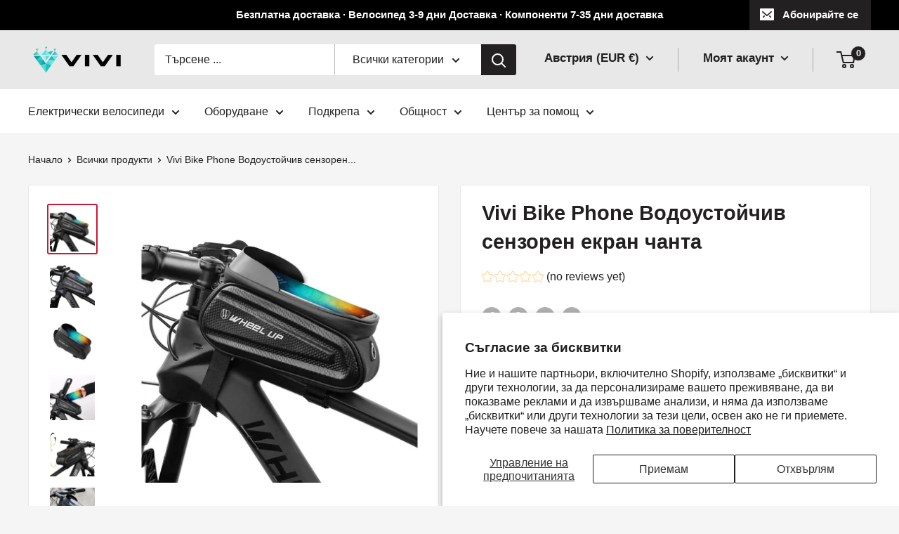

--- FILE ---
content_type: text/html; charset=utf-8
request_url: https://eu.viviebikes.com/bg/products/vivi-bike-phone-waterproof-touch-screen-bag
body_size: 74636
content:















<!doctype html>
<html class="no-js" lang="bg">
  <head>
    <meta name="facebook-domain-verification" content="vwy4t03ovpw33z5fldvjl7bglvw14v" />
    <meta name="google-site-verification" content="ISPDYAoHz5aLkzcoXHtrfY9zf9W1bSleCXudWwCGQ_c" />
  <meta name="facebook-domain-verification" content="jz83bh4fsy6alrvnh479l852jki0k0" />
	<!-- Added by AVADA SEO Suite -->
	

<meta name="twitter:image" content="http://eu.viviebikes.com/cdn/shop/products/vivi-bike-phone-waterproof-touch-screen-bag-1_1c4cef2a-2d5e-44a4-b92a-672162bda408.jpg?v=1752753624">
    
<script>window.FPConfig = {};window.FPConfig.ignoreKeywords=["/cart","/account","/logout"]</script><link rel="canonical" href="https://eu.viviebikes.com/bg/products/vivi-bike-phone-waterproof-touch-screen-bag"> <!-- meta basic type product --><!-- meta basic type collection --><!-- meta basic type article -->


<!-- Added by AVADA SEO Suite: Product Structured Data -->
<script type="application/ld+json">{
"@context": "https://schema.org/",
"@type": "Product",
"@id": "https://eu.viviebikes.com/bg/products/vivi-bike-phone-waterproof-touch-screen-bag",
"name": "Vivi Bike Phone Водоустойчив сензорен екран чанта",
"description": "Забележка:  Безплатна доставка за всички orders.Bicycle Частите се доставят от склад в Хонконг, времето за доставка е 15-35 работни дни.         Описание          ИЗДРЪЖЛИВ &amp;ВОДОУСТОЙЧИВ - Изработен от издръжливи материали като полиестер за стилния си корпус и TPU фолио за защита на екрана, което го прави устойчив както на прах, така и на вода. С гладък и здрав цип за ежедневна употреба.КАПАЦИТЕТ ЗА СЪХРАНЕНИЕ - Достатъчно място за съхранение на портфейли, бутилка с вода, ключове, инструменти, ръкавици и очила. Поддържа почти всеки размер телефон на пазара до 7.ВИСОКООТВЕТНИЯТ СЕНЗОРЕН ЕКРАН - TPU защитното фолио осигурява минимално намаляване на чувствителността на сензорния екран, което го прави много бърз и защитен от вода и прах едновременно.ЛЕСЕН МОНТАЖ - Изключително дългите велкро ленти са лесни за закрепване към велосипеда и помагат да се държи чантата на място по всякакви неравни пътища. Велкро лентите я правят лесно сменяема между велосипеди.ГАРАНТИРАНО УДОВЛЕТВОРЕНИЕ - Полиестерното тяло на тази чанта за рамка на велосипед я прави лека за носене, ципът е изработен от висококачествени материали, които осигуряват гладко изживяване за много дълго време. TPU фолиото осигурява отлични ъгли на видимост, което я прави удобна за навигация и ежедневна употреба.      Забележка: Поради разликата между различните монитори, снимката може да не отразява действителния цвят на артикула. ​​Гарантираме, че стилът е същият като показания на снимките. Благодаря.",
"brand": {
  "@type": "Brand",
  "name": "ViVi"
},
"offers": {
  "@type": "Offer",
  "price": "79.99",
  "priceCurrency": "EUR",
  "itemCondition": "https://schema.org/NewCondition",
  "availability": "https://schema.org/InStock",
  "url": "https://eu.viviebikes.com/bg/products/vivi-bike-phone-waterproof-touch-screen-bag"
},
"image": [
  "https://eu.viviebikes.com/cdn/shop/products/vivi-bike-phone-waterproof-touch-screen-bag-1_1c4cef2a-2d5e-44a4-b92a-672162bda408.jpg?v=1752753624",
  "https://eu.viviebikes.com/cdn/shop/products/vivi-bike-phone-waterproof-touch-screen-bag-2_18e341cd-e0a3-4cc5-8611-3fc11c208233.jpg?v=1752753626",
  "https://eu.viviebikes.com/cdn/shop/products/vivi-bike-phone-waterproof-touch-screen-bag-3_2ed4d23a-167a-41ef-b94d-6f7aa49179f3.jpg?v=1752753627",
  "https://eu.viviebikes.com/cdn/shop/products/vivi-bike-phone-waterproof-touch-screen-bag-4_ba564c63-7b03-439e-8847-1b3aad0b83f9.jpg?v=1752753628",
  "https://eu.viviebikes.com/cdn/shop/products/vivi-bike-phone-waterproof-touch-screen-bag-5_1c89ba6c-6e56-43a4-b40d-ff6041b4f3cf.jpg?v=1752753630",
  "https://eu.viviebikes.com/cdn/shop/products/vivi-bike-phone-waterproof-touch-screen-bag-6_11c59a2d-c172-43ab-931f-7d2cdfec0ec5.jpg?v=1752753631",
  "https://eu.viviebikes.com/cdn/shop/products/vivi-bike-phone-waterproof-touch-screen-bag-7_c281bf5f-6251-43c7-a256-f16e3be28845.jpg?v=1752753632",
  "https://eu.viviebikes.com/cdn/shop/products/vivi-bike-phone-waterproof-touch-screen-bag-8_0adb972f-8a2f-4fc2-af81-25d7f80fda4e.jpg?v=1752753634",
  "https://eu.viviebikes.com/cdn/shop/products/vivi-bike-phone-waterproof-touch-screen-bag-9_9b38b0e0-e100-4c54-bc01-3e2b8f8ebfe6.jpg?v=1752753634",
  "https://eu.viviebikes.com/cdn/shop/products/vivi-bike-phone-waterproof-touch-screen-bag-10_66072f7c-e70d-419d-8054-c4afbe9ca47f.jpg?v=1752753635",
  "https://eu.viviebikes.com/cdn/shop/products/vivi-bike-phone-waterproof-touch-screen-bag-11_83df748c-f254-47e2-b376-bbc4727e5971.jpg?v=1752753636"
],
"releaseDate": "2023-06-27 04:19:16 -0700",
"sku": "CN01+SYA000141_1",
"mpn": "CN01+SYA000141_1"}</script>
<!-- /Added by AVADA SEO Suite --><!-- Added by AVADA SEO Suite: Breadcrumb Structured Data  -->
<script type="application/ld+json">{
  "@context": "https://schema.org",
  "@type": "BreadcrumbList",
  "itemListElement": [{
    "@type": "ListItem",
    "position": 1,
    "name": "Home",
    "item": "https://eu.viviebikes.com"
  }, {
    "@type": "ListItem",
    "position": 2,
    "name": "Vivi Bike Phone Водоустойчив сензорен екран чанта",
    "item": "https://eu.viviebikes.com/bg/products/vivi-bike-phone-waterproof-touch-screen-bag"
  }]
}
</script>
<!-- Added by AVADA SEO Suite -->

	<!-- /Added by AVADA SEO Suite -->
    <meta name="facebook-domain-verification" content="jz83bh4fsy6alrvnh479l852jki0k0" />
    <meta name="google-site-verification" content="5-GQ55N2iV0DinPTltL63fb3JYqLqGcwvd_HBMJ9BDM" />
    <meta name="msvalidate.01" content="976853CE57CB36082F9A9B4BE8E752CA" />
 



<!-- Google Tag Manager -->
<script>(function(w,d,s,l,i){w[l]=w[l]||[];w[l].push({'gtm.start':
new Date().getTime(),event:'gtm.js'});var f=d.getElementsByTagName(s)[0],
j=d.createElement(s),dl=l!='dataLayer'?'&l='+l:'';j.async=true;j.src=
'https://www.googletagmanager.com/gtm.js?id='+i+dl;f.parentNode.insertBefore(j,f);
})(window,document,'script','dataLayer','GTM-NC2RF58R');</script>
<!-- End Google Tag Manager --><!--Content in content_for_header -->
<!--LayoutHub-Embed--><link rel="stylesheet" type="text/css" href="data:text/css;base64," media="all"><!--/LayoutHub-Embed--><meta charset="utf-8">
    <meta name="viewport" content="width=device-width, initial-scale=1.0, height=device-height, minimum-scale=1.0, maximum-scale=1.0">
    <meta name="theme-color" content="#cb1836"><title>
</title><meta name="description" content=""><link rel="canonical" href="https://eu.viviebikes.com/bg/products/vivi-bike-phone-waterproof-touch-screen-bag"><link rel="shortcut icon" href="//eu.viviebikes.com/cdn/shop/files/05_96x96.png?v=1673250871" type="image/png"><link rel="preload" as="style" href="//eu.viviebikes.com/cdn/shop/t/7/assets/theme.css?v=120365263344752297461672729614">
    <link rel="preload" as="script" href="//eu.viviebikes.com/cdn/shop/t/7/assets/theme.js?v=126346436303257050861672729614">
    <link rel="preconnect" href="https://cdn.shopify.com">
    <link rel="preconnect" href="https://fonts.shopifycdn.com">
    <link rel="dns-prefetch" href="https://productreviews.shopifycdn.com">
    <link rel="dns-prefetch" href="https://ajax.googleapis.com">
    <link rel="dns-prefetch" href="https://maps.googleapis.com">
    <link rel="dns-prefetch" href="https://maps.gstatic.com">

    <meta property="og:type" content="product">
  <meta property="og:title" content="Vivi Bike Phone Водоустойчив сензорен екран чанта"><meta property="og:image" content="http://eu.viviebikes.com/cdn/shop/products/vivi-bike-phone-waterproof-touch-screen-bag-1_1c4cef2a-2d5e-44a4-b92a-672162bda408.jpg?v=1752753624">
    <meta property="og:image:secure_url" content="https://eu.viviebikes.com/cdn/shop/products/vivi-bike-phone-waterproof-touch-screen-bag-1_1c4cef2a-2d5e-44a4-b92a-672162bda408.jpg?v=1752753624">
    <meta property="og:image:width" content="1000">
    <meta property="og:image:height" content="1000"><meta property="product:price:amount" content="79,99">
  <meta property="product:price:currency" content="EUR"><meta property="og:description" content="⚡️Buy vivi bike phone waterproof touch screen bag at the lowest price in viviebikes.com. Check reviews and buy vivi bike phone bag.✓ Only Genuine Products ✓ 30 Day Replacement Guarantee ✓ Free Shipping"><meta property="og:url" content="https://eu.viviebikes.com/bg/products/vivi-bike-phone-waterproof-touch-screen-bag">
<meta property="og:site_name" content="VIVI"><meta name="twitter:card" content="summary"><meta name="twitter:title" content="Vivi Bike Phone Водоустойчив сензорен екран чанта">
  <meta name="twitter:description" content="Забележка: Безплатна доставка за всички orders.Bicycle Частите се доставят от склад в Хонконг, времето за доставка е 15-35 работни дни. Описание ИЗДРЪЖЛИВ &amp;ВОДОУСТОЙЧИВ - Изработен от издръжливи материали като полиестер за стилния си корпус и TPU фолио за защита на екрана, което го прави устойчив както на прах, така и на вода. С гладък и здрав цип за ежедневна употреба.КАПАЦИТЕТ ЗА СЪХРАНЕНИЕ - Достатъчно място за съхранение на портфейли, бутилка с вода, ключове, инструменти, ръкавици и очила. Поддържа почти всеки размер телефон на пазара до 7.ВИСОКООТВЕТНИЯТ СЕНЗОРЕН ЕКРАН - TPU защитното фолио осигурява минимално намаляване на чувствителността на сензорния екран, което го прави много бърз и защитен от вода и прах едновременно.ЛЕСЕН МОНТАЖ - Изключително дългите велкро ленти са лесни за закрепване към велосипеда и помагат да се държи чантата на място по всякакви неравни пътища. Велкро лентите я правят">
  <meta name="twitter:image" content="https://eu.viviebikes.com/cdn/shop/products/vivi-bike-phone-waterproof-touch-screen-bag-1_1c4cef2a-2d5e-44a4-b92a-672162bda408_600x600_crop_center.jpg?v=1752753624">
    <style>
  
  


  
  
  

  :root {
    --default-text-font-size : 15px;
    --base-text-font-size    : 16px;
    --heading-font-family    : Helvetica, Arial, sans-serif;
    --heading-font-weight    : 700;
    --heading-font-style     : normal;
    --text-font-family       : Helvetica, Arial, sans-serif;
    --text-font-weight       : 400;
    --text-font-style        : normal;
    --text-font-bolder-weight: bolder;
    --text-link-decoration   : underline;

    --text-color               : #222021;
    --text-color-rgb           : 34, 32, 33;
    --heading-color            : #222021;
    --border-color             : #e8e8e8;
    --border-color-rgb         : 232, 232, 232;
    --form-border-color        : #dbdbdb;
    --accent-color             : #cb1836;
    --accent-color-rgb         : 203, 24, 54;
    --link-color               : #cb1836;
    --link-color-hover         : #871024;
    --background               : #f5f5f5;
    --secondary-background     : #ffffff;
    --secondary-background-rgb : 255, 255, 255;
    --accent-background        : rgba(203, 24, 54, 0.08);

    --input-background: #ffffff;

    --error-color       : #cf0e0e;
    --error-background  : rgba(207, 14, 14, 0.07);
    --success-color     : #1c7b36;
    --success-background: rgba(28, 123, 54, 0.11);

    --primary-button-background      : #cb1836;
    --primary-button-background-rgb  : 203, 24, 54;
    --primary-button-text-color      : #ffffff;
    --secondary-button-background    : #222021;
    --secondary-button-background-rgb: 34, 32, 33;
    --secondary-button-text-color    : #ffffff;

    --header-background      : #e8e8e8;
    --header-text-color      : #222021;
    --header-light-text-color: #222021;
    --header-border-color    : rgba(34, 32, 33, 0.3);
    --header-accent-color    : #222021;

    --footer-background-color:    #222021;
    --footer-heading-text-color:  #ffffff;
    --footer-body-text-color:     #ffffff;
    --footer-body-text-color-rgb: 255, 255, 255;
    --footer-accent-color:        #cb1836;
    --footer-accent-color-rgb:    203, 24, 54;
    --footer-border:              none;
    
    --flickity-arrow-color: #b5b5b5;--product-on-sale-accent           : #cf0e0e;
    --product-on-sale-accent-rgb       : 207, 14, 14;
    --product-on-sale-color            : #ffffff;
    --product-in-stock-color           : #1c7b36;
    --product-low-stock-color          : #cf0e0e;
    --product-sold-out-color           : #8a9297;
    --product-custom-label-1-background: #3f6ab1;
    --product-custom-label-1-color     : #ffffff;
    --product-custom-label-2-background: #8a44ae;
    --product-custom-label-2-color     : #ffffff;
    --product-review-star-color        : #ffbd00;

    --mobile-container-gutter : 20px;
    --desktop-container-gutter: 40px;

    /* Shopify related variables */
    --payment-terms-background-color: #f5f5f5;
  }
</style>

<script>
  // IE11 does not have support for CSS variables, so we have to polyfill them
  if (!(((window || {}).CSS || {}).supports && window.CSS.supports('(--a: 0)'))) {
    const script = document.createElement('script');
    script.type = 'text/javascript';
    script.src = 'https://cdn.jsdelivr.net/npm/css-vars-ponyfill@2';
    script.onload = function() {
      cssVars({});
    };

    document.getElementsByTagName('head')[0].appendChild(script);
  }
</script>


    


  <script>window.performance && window.performance.mark && window.performance.mark('shopify.content_for_header.start');</script><meta name="google-site-verification" content="2ZdxcC0C5GdYAV_E3f0N6SknmtNVGjeDQPMYBdVp7Og">
<meta id="shopify-digital-wallet" name="shopify-digital-wallet" content="/69683511582/digital_wallets/dialog">
<meta name="shopify-checkout-api-token" content="71b805416008855e63d5629c32af0b68">
<meta id="in-context-paypal-metadata" data-shop-id="69683511582" data-venmo-supported="false" data-environment="production" data-locale="en_US" data-paypal-v4="true" data-currency="EUR">
<link rel="alternate" hreflang="x-default" href="https://de.viviebikes.com/products/vivi-bike-phone-wasserdichte-touchscreen-tasche">
<link rel="alternate" hreflang="de" href="https://de.viviebikes.com/products/vivi-bike-phone-wasserdichte-touchscreen-tasche">
<link rel="alternate" hreflang="fr-FR" href="https://fr.viviebikes.com/products/vivi-bike-phone-waterproof-touch-screen-bag">
<link rel="alternate" hreflang="it-IT" href="https://it.viviebikes.com/products/vivi-bike-phone-waterproof-touch-screen-bag">
<link rel="alternate" hreflang="es-ES" href="https://es.viviebikes.com/products/vivi-bike-phone-waterproof-touch-screen-bag">
<link rel="alternate" hreflang="en-GB" href="https://uk.viviebikes.com/products/vivi-bike-phone-waterproof-touch-screen-bag">
<link rel="alternate" hreflang="da-GB" href="https://uk.viviebikes.com/da/products/vivi-bike-phone-waterproof-touch-screen-bag">
<link rel="alternate" hreflang="fi-GB" href="https://uk.viviebikes.com/fi/products/vivi-bike-phone-waterproof-touch-screen-bag">
<link rel="alternate" hreflang="en-AT" href="https://eu.viviebikes.com/products/vivi-bike-phone-waterproof-touch-screen-bag">
<link rel="alternate" hreflang="de-AT" href="https://eu.viviebikes.com/de/products/vivi-bike-phone-wasserdichte-touchscreen-tasche">
<link rel="alternate" hreflang="it-AT" href="https://eu.viviebikes.com/it/products/vivi-bike-phone-waterproof-touch-screen-bag">
<link rel="alternate" hreflang="nl-AT" href="https://eu.viviebikes.com/nl/products/vivi-bike-phone-waterproof-touch-screen-bag">
<link rel="alternate" hreflang="sv-AT" href="https://eu.viviebikes.com/sv/products/vivi-bike-phone-waterproof-touch-screen-bag">
<link rel="alternate" hreflang="pl-AT" href="https://eu.viviebikes.com/pl/products/vivi-bike-phone-waterproof-touch-screen-bag">
<link rel="alternate" hreflang="pt-AT" href="https://eu.viviebikes.com/pt/products/vivi-bike-phone-waterproof-touch-screen-bag">
<link rel="alternate" hreflang="ro-AT" href="https://eu.viviebikes.com/ro/products/vivi-bike-phone-waterproof-touch-screen-bag">
<link rel="alternate" hreflang="sk-AT" href="https://eu.viviebikes.com/sk/products/vivi-bike-phone-waterproof-touch-screen-bag">
<link rel="alternate" hreflang="sl-AT" href="https://eu.viviebikes.com/sl/products/vivi-bike-phone-waterproof-touch-screen-bag">
<link rel="alternate" hreflang="lt-AT" href="https://eu.viviebikes.com/lt/products/vivi-bike-phone-waterproof-touch-screen-bag">
<link rel="alternate" hreflang="bg-AT" href="https://eu.viviebikes.com/bg/products/vivi-bike-phone-waterproof-touch-screen-bag">
<link rel="alternate" hreflang="hr-AT" href="https://eu.viviebikes.com/hr/products/vivi-bike-phone-waterproof-touch-screen-bag">
<link rel="alternate" hreflang="cs-AT" href="https://eu.viviebikes.com/cs/products/vivi-bike-phone-waterproof-touch-screen-bag">
<link rel="alternate" hreflang="da-AT" href="https://eu.viviebikes.com/da/products/vivi-bike-phone-waterproof-touch-screen-bag">
<link rel="alternate" hreflang="fi-AT" href="https://eu.viviebikes.com/fi/products/vivi-bike-phone-waterproof-touch-screen-bag">
<link rel="alternate" hreflang="fr-AT" href="https://eu.viviebikes.com/fr/products/vivi-bike-phone-waterproof-touch-screen-bag">
<link rel="alternate" hreflang="hu-AT" href="https://eu.viviebikes.com/hu/products/vivi-bike-phone-waterproof-touch-screen-bag">
<link rel="alternate" hreflang="ga-AT" href="https://eu.viviebikes.com/ga/products/vivi-bike-phone-waterproof-touch-screen-bag">
<link rel="alternate" hreflang="es-AT" href="https://eu.viviebikes.com/es/products/vivi-bike-phone-waterproof-touch-screen-bag">
<link rel="alternate" hreflang="el-AT" href="https://eu.viviebikes.com/el/products/vivi-bike-phone-waterproof-touch-screen-bag">
<link rel="alternate" hreflang="en-BE" href="https://eu.viviebikes.com/products/vivi-bike-phone-waterproof-touch-screen-bag">
<link rel="alternate" hreflang="de-BE" href="https://eu.viviebikes.com/de/products/vivi-bike-phone-wasserdichte-touchscreen-tasche">
<link rel="alternate" hreflang="it-BE" href="https://eu.viviebikes.com/it/products/vivi-bike-phone-waterproof-touch-screen-bag">
<link rel="alternate" hreflang="nl-BE" href="https://eu.viviebikes.com/nl/products/vivi-bike-phone-waterproof-touch-screen-bag">
<link rel="alternate" hreflang="sv-BE" href="https://eu.viviebikes.com/sv/products/vivi-bike-phone-waterproof-touch-screen-bag">
<link rel="alternate" hreflang="pl-BE" href="https://eu.viviebikes.com/pl/products/vivi-bike-phone-waterproof-touch-screen-bag">
<link rel="alternate" hreflang="pt-BE" href="https://eu.viviebikes.com/pt/products/vivi-bike-phone-waterproof-touch-screen-bag">
<link rel="alternate" hreflang="ro-BE" href="https://eu.viviebikes.com/ro/products/vivi-bike-phone-waterproof-touch-screen-bag">
<link rel="alternate" hreflang="sk-BE" href="https://eu.viviebikes.com/sk/products/vivi-bike-phone-waterproof-touch-screen-bag">
<link rel="alternate" hreflang="sl-BE" href="https://eu.viviebikes.com/sl/products/vivi-bike-phone-waterproof-touch-screen-bag">
<link rel="alternate" hreflang="lt-BE" href="https://eu.viviebikes.com/lt/products/vivi-bike-phone-waterproof-touch-screen-bag">
<link rel="alternate" hreflang="bg-BE" href="https://eu.viviebikes.com/bg/products/vivi-bike-phone-waterproof-touch-screen-bag">
<link rel="alternate" hreflang="hr-BE" href="https://eu.viviebikes.com/hr/products/vivi-bike-phone-waterproof-touch-screen-bag">
<link rel="alternate" hreflang="cs-BE" href="https://eu.viviebikes.com/cs/products/vivi-bike-phone-waterproof-touch-screen-bag">
<link rel="alternate" hreflang="da-BE" href="https://eu.viviebikes.com/da/products/vivi-bike-phone-waterproof-touch-screen-bag">
<link rel="alternate" hreflang="fi-BE" href="https://eu.viviebikes.com/fi/products/vivi-bike-phone-waterproof-touch-screen-bag">
<link rel="alternate" hreflang="fr-BE" href="https://eu.viviebikes.com/fr/products/vivi-bike-phone-waterproof-touch-screen-bag">
<link rel="alternate" hreflang="hu-BE" href="https://eu.viviebikes.com/hu/products/vivi-bike-phone-waterproof-touch-screen-bag">
<link rel="alternate" hreflang="ga-BE" href="https://eu.viviebikes.com/ga/products/vivi-bike-phone-waterproof-touch-screen-bag">
<link rel="alternate" hreflang="es-BE" href="https://eu.viviebikes.com/es/products/vivi-bike-phone-waterproof-touch-screen-bag">
<link rel="alternate" hreflang="el-BE" href="https://eu.viviebikes.com/el/products/vivi-bike-phone-waterproof-touch-screen-bag">
<link rel="alternate" hreflang="en-BG" href="https://eu.viviebikes.com/products/vivi-bike-phone-waterproof-touch-screen-bag">
<link rel="alternate" hreflang="de-BG" href="https://eu.viviebikes.com/de/products/vivi-bike-phone-wasserdichte-touchscreen-tasche">
<link rel="alternate" hreflang="it-BG" href="https://eu.viviebikes.com/it/products/vivi-bike-phone-waterproof-touch-screen-bag">
<link rel="alternate" hreflang="nl-BG" href="https://eu.viviebikes.com/nl/products/vivi-bike-phone-waterproof-touch-screen-bag">
<link rel="alternate" hreflang="sv-BG" href="https://eu.viviebikes.com/sv/products/vivi-bike-phone-waterproof-touch-screen-bag">
<link rel="alternate" hreflang="pl-BG" href="https://eu.viviebikes.com/pl/products/vivi-bike-phone-waterproof-touch-screen-bag">
<link rel="alternate" hreflang="pt-BG" href="https://eu.viviebikes.com/pt/products/vivi-bike-phone-waterproof-touch-screen-bag">
<link rel="alternate" hreflang="ro-BG" href="https://eu.viviebikes.com/ro/products/vivi-bike-phone-waterproof-touch-screen-bag">
<link rel="alternate" hreflang="sk-BG" href="https://eu.viviebikes.com/sk/products/vivi-bike-phone-waterproof-touch-screen-bag">
<link rel="alternate" hreflang="sl-BG" href="https://eu.viviebikes.com/sl/products/vivi-bike-phone-waterproof-touch-screen-bag">
<link rel="alternate" hreflang="lt-BG" href="https://eu.viviebikes.com/lt/products/vivi-bike-phone-waterproof-touch-screen-bag">
<link rel="alternate" hreflang="bg-BG" href="https://eu.viviebikes.com/bg/products/vivi-bike-phone-waterproof-touch-screen-bag">
<link rel="alternate" hreflang="hr-BG" href="https://eu.viviebikes.com/hr/products/vivi-bike-phone-waterproof-touch-screen-bag">
<link rel="alternate" hreflang="cs-BG" href="https://eu.viviebikes.com/cs/products/vivi-bike-phone-waterproof-touch-screen-bag">
<link rel="alternate" hreflang="da-BG" href="https://eu.viviebikes.com/da/products/vivi-bike-phone-waterproof-touch-screen-bag">
<link rel="alternate" hreflang="fi-BG" href="https://eu.viviebikes.com/fi/products/vivi-bike-phone-waterproof-touch-screen-bag">
<link rel="alternate" hreflang="fr-BG" href="https://eu.viviebikes.com/fr/products/vivi-bike-phone-waterproof-touch-screen-bag">
<link rel="alternate" hreflang="hu-BG" href="https://eu.viviebikes.com/hu/products/vivi-bike-phone-waterproof-touch-screen-bag">
<link rel="alternate" hreflang="ga-BG" href="https://eu.viviebikes.com/ga/products/vivi-bike-phone-waterproof-touch-screen-bag">
<link rel="alternate" hreflang="es-BG" href="https://eu.viviebikes.com/es/products/vivi-bike-phone-waterproof-touch-screen-bag">
<link rel="alternate" hreflang="el-BG" href="https://eu.viviebikes.com/el/products/vivi-bike-phone-waterproof-touch-screen-bag">
<link rel="alternate" hreflang="en-CY" href="https://eu.viviebikes.com/products/vivi-bike-phone-waterproof-touch-screen-bag">
<link rel="alternate" hreflang="de-CY" href="https://eu.viviebikes.com/de/products/vivi-bike-phone-wasserdichte-touchscreen-tasche">
<link rel="alternate" hreflang="it-CY" href="https://eu.viviebikes.com/it/products/vivi-bike-phone-waterproof-touch-screen-bag">
<link rel="alternate" hreflang="nl-CY" href="https://eu.viviebikes.com/nl/products/vivi-bike-phone-waterproof-touch-screen-bag">
<link rel="alternate" hreflang="sv-CY" href="https://eu.viviebikes.com/sv/products/vivi-bike-phone-waterproof-touch-screen-bag">
<link rel="alternate" hreflang="pl-CY" href="https://eu.viviebikes.com/pl/products/vivi-bike-phone-waterproof-touch-screen-bag">
<link rel="alternate" hreflang="pt-CY" href="https://eu.viviebikes.com/pt/products/vivi-bike-phone-waterproof-touch-screen-bag">
<link rel="alternate" hreflang="ro-CY" href="https://eu.viviebikes.com/ro/products/vivi-bike-phone-waterproof-touch-screen-bag">
<link rel="alternate" hreflang="sk-CY" href="https://eu.viviebikes.com/sk/products/vivi-bike-phone-waterproof-touch-screen-bag">
<link rel="alternate" hreflang="sl-CY" href="https://eu.viviebikes.com/sl/products/vivi-bike-phone-waterproof-touch-screen-bag">
<link rel="alternate" hreflang="lt-CY" href="https://eu.viviebikes.com/lt/products/vivi-bike-phone-waterproof-touch-screen-bag">
<link rel="alternate" hreflang="bg-CY" href="https://eu.viviebikes.com/bg/products/vivi-bike-phone-waterproof-touch-screen-bag">
<link rel="alternate" hreflang="hr-CY" href="https://eu.viviebikes.com/hr/products/vivi-bike-phone-waterproof-touch-screen-bag">
<link rel="alternate" hreflang="cs-CY" href="https://eu.viviebikes.com/cs/products/vivi-bike-phone-waterproof-touch-screen-bag">
<link rel="alternate" hreflang="da-CY" href="https://eu.viviebikes.com/da/products/vivi-bike-phone-waterproof-touch-screen-bag">
<link rel="alternate" hreflang="fi-CY" href="https://eu.viviebikes.com/fi/products/vivi-bike-phone-waterproof-touch-screen-bag">
<link rel="alternate" hreflang="fr-CY" href="https://eu.viviebikes.com/fr/products/vivi-bike-phone-waterproof-touch-screen-bag">
<link rel="alternate" hreflang="hu-CY" href="https://eu.viviebikes.com/hu/products/vivi-bike-phone-waterproof-touch-screen-bag">
<link rel="alternate" hreflang="ga-CY" href="https://eu.viviebikes.com/ga/products/vivi-bike-phone-waterproof-touch-screen-bag">
<link rel="alternate" hreflang="es-CY" href="https://eu.viviebikes.com/es/products/vivi-bike-phone-waterproof-touch-screen-bag">
<link rel="alternate" hreflang="el-CY" href="https://eu.viviebikes.com/el/products/vivi-bike-phone-waterproof-touch-screen-bag">
<link rel="alternate" hreflang="en-CZ" href="https://eu.viviebikes.com/products/vivi-bike-phone-waterproof-touch-screen-bag">
<link rel="alternate" hreflang="de-CZ" href="https://eu.viviebikes.com/de/products/vivi-bike-phone-wasserdichte-touchscreen-tasche">
<link rel="alternate" hreflang="it-CZ" href="https://eu.viviebikes.com/it/products/vivi-bike-phone-waterproof-touch-screen-bag">
<link rel="alternate" hreflang="nl-CZ" href="https://eu.viviebikes.com/nl/products/vivi-bike-phone-waterproof-touch-screen-bag">
<link rel="alternate" hreflang="sv-CZ" href="https://eu.viviebikes.com/sv/products/vivi-bike-phone-waterproof-touch-screen-bag">
<link rel="alternate" hreflang="pl-CZ" href="https://eu.viviebikes.com/pl/products/vivi-bike-phone-waterproof-touch-screen-bag">
<link rel="alternate" hreflang="pt-CZ" href="https://eu.viviebikes.com/pt/products/vivi-bike-phone-waterproof-touch-screen-bag">
<link rel="alternate" hreflang="ro-CZ" href="https://eu.viviebikes.com/ro/products/vivi-bike-phone-waterproof-touch-screen-bag">
<link rel="alternate" hreflang="sk-CZ" href="https://eu.viviebikes.com/sk/products/vivi-bike-phone-waterproof-touch-screen-bag">
<link rel="alternate" hreflang="sl-CZ" href="https://eu.viviebikes.com/sl/products/vivi-bike-phone-waterproof-touch-screen-bag">
<link rel="alternate" hreflang="lt-CZ" href="https://eu.viviebikes.com/lt/products/vivi-bike-phone-waterproof-touch-screen-bag">
<link rel="alternate" hreflang="bg-CZ" href="https://eu.viviebikes.com/bg/products/vivi-bike-phone-waterproof-touch-screen-bag">
<link rel="alternate" hreflang="hr-CZ" href="https://eu.viviebikes.com/hr/products/vivi-bike-phone-waterproof-touch-screen-bag">
<link rel="alternate" hreflang="cs-CZ" href="https://eu.viviebikes.com/cs/products/vivi-bike-phone-waterproof-touch-screen-bag">
<link rel="alternate" hreflang="da-CZ" href="https://eu.viviebikes.com/da/products/vivi-bike-phone-waterproof-touch-screen-bag">
<link rel="alternate" hreflang="fi-CZ" href="https://eu.viviebikes.com/fi/products/vivi-bike-phone-waterproof-touch-screen-bag">
<link rel="alternate" hreflang="fr-CZ" href="https://eu.viviebikes.com/fr/products/vivi-bike-phone-waterproof-touch-screen-bag">
<link rel="alternate" hreflang="hu-CZ" href="https://eu.viviebikes.com/hu/products/vivi-bike-phone-waterproof-touch-screen-bag">
<link rel="alternate" hreflang="ga-CZ" href="https://eu.viviebikes.com/ga/products/vivi-bike-phone-waterproof-touch-screen-bag">
<link rel="alternate" hreflang="es-CZ" href="https://eu.viviebikes.com/es/products/vivi-bike-phone-waterproof-touch-screen-bag">
<link rel="alternate" hreflang="el-CZ" href="https://eu.viviebikes.com/el/products/vivi-bike-phone-waterproof-touch-screen-bag">
<link rel="alternate" hreflang="en-DK" href="https://eu.viviebikes.com/products/vivi-bike-phone-waterproof-touch-screen-bag">
<link rel="alternate" hreflang="de-DK" href="https://eu.viviebikes.com/de/products/vivi-bike-phone-wasserdichte-touchscreen-tasche">
<link rel="alternate" hreflang="it-DK" href="https://eu.viviebikes.com/it/products/vivi-bike-phone-waterproof-touch-screen-bag">
<link rel="alternate" hreflang="nl-DK" href="https://eu.viviebikes.com/nl/products/vivi-bike-phone-waterproof-touch-screen-bag">
<link rel="alternate" hreflang="sv-DK" href="https://eu.viviebikes.com/sv/products/vivi-bike-phone-waterproof-touch-screen-bag">
<link rel="alternate" hreflang="pl-DK" href="https://eu.viviebikes.com/pl/products/vivi-bike-phone-waterproof-touch-screen-bag">
<link rel="alternate" hreflang="pt-DK" href="https://eu.viviebikes.com/pt/products/vivi-bike-phone-waterproof-touch-screen-bag">
<link rel="alternate" hreflang="ro-DK" href="https://eu.viviebikes.com/ro/products/vivi-bike-phone-waterproof-touch-screen-bag">
<link rel="alternate" hreflang="sk-DK" href="https://eu.viviebikes.com/sk/products/vivi-bike-phone-waterproof-touch-screen-bag">
<link rel="alternate" hreflang="sl-DK" href="https://eu.viviebikes.com/sl/products/vivi-bike-phone-waterproof-touch-screen-bag">
<link rel="alternate" hreflang="lt-DK" href="https://eu.viviebikes.com/lt/products/vivi-bike-phone-waterproof-touch-screen-bag">
<link rel="alternate" hreflang="bg-DK" href="https://eu.viviebikes.com/bg/products/vivi-bike-phone-waterproof-touch-screen-bag">
<link rel="alternate" hreflang="hr-DK" href="https://eu.viviebikes.com/hr/products/vivi-bike-phone-waterproof-touch-screen-bag">
<link rel="alternate" hreflang="cs-DK" href="https://eu.viviebikes.com/cs/products/vivi-bike-phone-waterproof-touch-screen-bag">
<link rel="alternate" hreflang="da-DK" href="https://eu.viviebikes.com/da/products/vivi-bike-phone-waterproof-touch-screen-bag">
<link rel="alternate" hreflang="fi-DK" href="https://eu.viviebikes.com/fi/products/vivi-bike-phone-waterproof-touch-screen-bag">
<link rel="alternate" hreflang="fr-DK" href="https://eu.viviebikes.com/fr/products/vivi-bike-phone-waterproof-touch-screen-bag">
<link rel="alternate" hreflang="hu-DK" href="https://eu.viviebikes.com/hu/products/vivi-bike-phone-waterproof-touch-screen-bag">
<link rel="alternate" hreflang="ga-DK" href="https://eu.viviebikes.com/ga/products/vivi-bike-phone-waterproof-touch-screen-bag">
<link rel="alternate" hreflang="es-DK" href="https://eu.viviebikes.com/es/products/vivi-bike-phone-waterproof-touch-screen-bag">
<link rel="alternate" hreflang="el-DK" href="https://eu.viviebikes.com/el/products/vivi-bike-phone-waterproof-touch-screen-bag">
<link rel="alternate" hreflang="en-EE" href="https://eu.viviebikes.com/products/vivi-bike-phone-waterproof-touch-screen-bag">
<link rel="alternate" hreflang="de-EE" href="https://eu.viviebikes.com/de/products/vivi-bike-phone-wasserdichte-touchscreen-tasche">
<link rel="alternate" hreflang="it-EE" href="https://eu.viviebikes.com/it/products/vivi-bike-phone-waterproof-touch-screen-bag">
<link rel="alternate" hreflang="nl-EE" href="https://eu.viviebikes.com/nl/products/vivi-bike-phone-waterproof-touch-screen-bag">
<link rel="alternate" hreflang="sv-EE" href="https://eu.viviebikes.com/sv/products/vivi-bike-phone-waterproof-touch-screen-bag">
<link rel="alternate" hreflang="pl-EE" href="https://eu.viviebikes.com/pl/products/vivi-bike-phone-waterproof-touch-screen-bag">
<link rel="alternate" hreflang="pt-EE" href="https://eu.viviebikes.com/pt/products/vivi-bike-phone-waterproof-touch-screen-bag">
<link rel="alternate" hreflang="ro-EE" href="https://eu.viviebikes.com/ro/products/vivi-bike-phone-waterproof-touch-screen-bag">
<link rel="alternate" hreflang="sk-EE" href="https://eu.viviebikes.com/sk/products/vivi-bike-phone-waterproof-touch-screen-bag">
<link rel="alternate" hreflang="sl-EE" href="https://eu.viviebikes.com/sl/products/vivi-bike-phone-waterproof-touch-screen-bag">
<link rel="alternate" hreflang="lt-EE" href="https://eu.viviebikes.com/lt/products/vivi-bike-phone-waterproof-touch-screen-bag">
<link rel="alternate" hreflang="bg-EE" href="https://eu.viviebikes.com/bg/products/vivi-bike-phone-waterproof-touch-screen-bag">
<link rel="alternate" hreflang="hr-EE" href="https://eu.viviebikes.com/hr/products/vivi-bike-phone-waterproof-touch-screen-bag">
<link rel="alternate" hreflang="cs-EE" href="https://eu.viviebikes.com/cs/products/vivi-bike-phone-waterproof-touch-screen-bag">
<link rel="alternate" hreflang="da-EE" href="https://eu.viviebikes.com/da/products/vivi-bike-phone-waterproof-touch-screen-bag">
<link rel="alternate" hreflang="fi-EE" href="https://eu.viviebikes.com/fi/products/vivi-bike-phone-waterproof-touch-screen-bag">
<link rel="alternate" hreflang="fr-EE" href="https://eu.viviebikes.com/fr/products/vivi-bike-phone-waterproof-touch-screen-bag">
<link rel="alternate" hreflang="hu-EE" href="https://eu.viviebikes.com/hu/products/vivi-bike-phone-waterproof-touch-screen-bag">
<link rel="alternate" hreflang="ga-EE" href="https://eu.viviebikes.com/ga/products/vivi-bike-phone-waterproof-touch-screen-bag">
<link rel="alternate" hreflang="es-EE" href="https://eu.viviebikes.com/es/products/vivi-bike-phone-waterproof-touch-screen-bag">
<link rel="alternate" hreflang="el-EE" href="https://eu.viviebikes.com/el/products/vivi-bike-phone-waterproof-touch-screen-bag">
<link rel="alternate" hreflang="en-FI" href="https://eu.viviebikes.com/products/vivi-bike-phone-waterproof-touch-screen-bag">
<link rel="alternate" hreflang="de-FI" href="https://eu.viviebikes.com/de/products/vivi-bike-phone-wasserdichte-touchscreen-tasche">
<link rel="alternate" hreflang="it-FI" href="https://eu.viviebikes.com/it/products/vivi-bike-phone-waterproof-touch-screen-bag">
<link rel="alternate" hreflang="nl-FI" href="https://eu.viviebikes.com/nl/products/vivi-bike-phone-waterproof-touch-screen-bag">
<link rel="alternate" hreflang="sv-FI" href="https://eu.viviebikes.com/sv/products/vivi-bike-phone-waterproof-touch-screen-bag">
<link rel="alternate" hreflang="pl-FI" href="https://eu.viviebikes.com/pl/products/vivi-bike-phone-waterproof-touch-screen-bag">
<link rel="alternate" hreflang="pt-FI" href="https://eu.viviebikes.com/pt/products/vivi-bike-phone-waterproof-touch-screen-bag">
<link rel="alternate" hreflang="ro-FI" href="https://eu.viviebikes.com/ro/products/vivi-bike-phone-waterproof-touch-screen-bag">
<link rel="alternate" hreflang="sk-FI" href="https://eu.viviebikes.com/sk/products/vivi-bike-phone-waterproof-touch-screen-bag">
<link rel="alternate" hreflang="sl-FI" href="https://eu.viviebikes.com/sl/products/vivi-bike-phone-waterproof-touch-screen-bag">
<link rel="alternate" hreflang="lt-FI" href="https://eu.viviebikes.com/lt/products/vivi-bike-phone-waterproof-touch-screen-bag">
<link rel="alternate" hreflang="bg-FI" href="https://eu.viviebikes.com/bg/products/vivi-bike-phone-waterproof-touch-screen-bag">
<link rel="alternate" hreflang="hr-FI" href="https://eu.viviebikes.com/hr/products/vivi-bike-phone-waterproof-touch-screen-bag">
<link rel="alternate" hreflang="cs-FI" href="https://eu.viviebikes.com/cs/products/vivi-bike-phone-waterproof-touch-screen-bag">
<link rel="alternate" hreflang="da-FI" href="https://eu.viviebikes.com/da/products/vivi-bike-phone-waterproof-touch-screen-bag">
<link rel="alternate" hreflang="fi-FI" href="https://eu.viviebikes.com/fi/products/vivi-bike-phone-waterproof-touch-screen-bag">
<link rel="alternate" hreflang="fr-FI" href="https://eu.viviebikes.com/fr/products/vivi-bike-phone-waterproof-touch-screen-bag">
<link rel="alternate" hreflang="hu-FI" href="https://eu.viviebikes.com/hu/products/vivi-bike-phone-waterproof-touch-screen-bag">
<link rel="alternate" hreflang="ga-FI" href="https://eu.viviebikes.com/ga/products/vivi-bike-phone-waterproof-touch-screen-bag">
<link rel="alternate" hreflang="es-FI" href="https://eu.viviebikes.com/es/products/vivi-bike-phone-waterproof-touch-screen-bag">
<link rel="alternate" hreflang="el-FI" href="https://eu.viviebikes.com/el/products/vivi-bike-phone-waterproof-touch-screen-bag">
<link rel="alternate" hreflang="en-GR" href="https://eu.viviebikes.com/products/vivi-bike-phone-waterproof-touch-screen-bag">
<link rel="alternate" hreflang="de-GR" href="https://eu.viviebikes.com/de/products/vivi-bike-phone-wasserdichte-touchscreen-tasche">
<link rel="alternate" hreflang="it-GR" href="https://eu.viviebikes.com/it/products/vivi-bike-phone-waterproof-touch-screen-bag">
<link rel="alternate" hreflang="nl-GR" href="https://eu.viviebikes.com/nl/products/vivi-bike-phone-waterproof-touch-screen-bag">
<link rel="alternate" hreflang="sv-GR" href="https://eu.viviebikes.com/sv/products/vivi-bike-phone-waterproof-touch-screen-bag">
<link rel="alternate" hreflang="pl-GR" href="https://eu.viviebikes.com/pl/products/vivi-bike-phone-waterproof-touch-screen-bag">
<link rel="alternate" hreflang="pt-GR" href="https://eu.viviebikes.com/pt/products/vivi-bike-phone-waterproof-touch-screen-bag">
<link rel="alternate" hreflang="ro-GR" href="https://eu.viviebikes.com/ro/products/vivi-bike-phone-waterproof-touch-screen-bag">
<link rel="alternate" hreflang="sk-GR" href="https://eu.viviebikes.com/sk/products/vivi-bike-phone-waterproof-touch-screen-bag">
<link rel="alternate" hreflang="sl-GR" href="https://eu.viviebikes.com/sl/products/vivi-bike-phone-waterproof-touch-screen-bag">
<link rel="alternate" hreflang="lt-GR" href="https://eu.viviebikes.com/lt/products/vivi-bike-phone-waterproof-touch-screen-bag">
<link rel="alternate" hreflang="bg-GR" href="https://eu.viviebikes.com/bg/products/vivi-bike-phone-waterproof-touch-screen-bag">
<link rel="alternate" hreflang="hr-GR" href="https://eu.viviebikes.com/hr/products/vivi-bike-phone-waterproof-touch-screen-bag">
<link rel="alternate" hreflang="cs-GR" href="https://eu.viviebikes.com/cs/products/vivi-bike-phone-waterproof-touch-screen-bag">
<link rel="alternate" hreflang="da-GR" href="https://eu.viviebikes.com/da/products/vivi-bike-phone-waterproof-touch-screen-bag">
<link rel="alternate" hreflang="fi-GR" href="https://eu.viviebikes.com/fi/products/vivi-bike-phone-waterproof-touch-screen-bag">
<link rel="alternate" hreflang="fr-GR" href="https://eu.viviebikes.com/fr/products/vivi-bike-phone-waterproof-touch-screen-bag">
<link rel="alternate" hreflang="hu-GR" href="https://eu.viviebikes.com/hu/products/vivi-bike-phone-waterproof-touch-screen-bag">
<link rel="alternate" hreflang="ga-GR" href="https://eu.viviebikes.com/ga/products/vivi-bike-phone-waterproof-touch-screen-bag">
<link rel="alternate" hreflang="es-GR" href="https://eu.viviebikes.com/es/products/vivi-bike-phone-waterproof-touch-screen-bag">
<link rel="alternate" hreflang="el-GR" href="https://eu.viviebikes.com/el/products/vivi-bike-phone-waterproof-touch-screen-bag">
<link rel="alternate" hreflang="en-HR" href="https://eu.viviebikes.com/products/vivi-bike-phone-waterproof-touch-screen-bag">
<link rel="alternate" hreflang="de-HR" href="https://eu.viviebikes.com/de/products/vivi-bike-phone-wasserdichte-touchscreen-tasche">
<link rel="alternate" hreflang="it-HR" href="https://eu.viviebikes.com/it/products/vivi-bike-phone-waterproof-touch-screen-bag">
<link rel="alternate" hreflang="nl-HR" href="https://eu.viviebikes.com/nl/products/vivi-bike-phone-waterproof-touch-screen-bag">
<link rel="alternate" hreflang="sv-HR" href="https://eu.viviebikes.com/sv/products/vivi-bike-phone-waterproof-touch-screen-bag">
<link rel="alternate" hreflang="pl-HR" href="https://eu.viviebikes.com/pl/products/vivi-bike-phone-waterproof-touch-screen-bag">
<link rel="alternate" hreflang="pt-HR" href="https://eu.viviebikes.com/pt/products/vivi-bike-phone-waterproof-touch-screen-bag">
<link rel="alternate" hreflang="ro-HR" href="https://eu.viviebikes.com/ro/products/vivi-bike-phone-waterproof-touch-screen-bag">
<link rel="alternate" hreflang="sk-HR" href="https://eu.viviebikes.com/sk/products/vivi-bike-phone-waterproof-touch-screen-bag">
<link rel="alternate" hreflang="sl-HR" href="https://eu.viviebikes.com/sl/products/vivi-bike-phone-waterproof-touch-screen-bag">
<link rel="alternate" hreflang="lt-HR" href="https://eu.viviebikes.com/lt/products/vivi-bike-phone-waterproof-touch-screen-bag">
<link rel="alternate" hreflang="bg-HR" href="https://eu.viviebikes.com/bg/products/vivi-bike-phone-waterproof-touch-screen-bag">
<link rel="alternate" hreflang="hr-HR" href="https://eu.viviebikes.com/hr/products/vivi-bike-phone-waterproof-touch-screen-bag">
<link rel="alternate" hreflang="cs-HR" href="https://eu.viviebikes.com/cs/products/vivi-bike-phone-waterproof-touch-screen-bag">
<link rel="alternate" hreflang="da-HR" href="https://eu.viviebikes.com/da/products/vivi-bike-phone-waterproof-touch-screen-bag">
<link rel="alternate" hreflang="fi-HR" href="https://eu.viviebikes.com/fi/products/vivi-bike-phone-waterproof-touch-screen-bag">
<link rel="alternate" hreflang="fr-HR" href="https://eu.viviebikes.com/fr/products/vivi-bike-phone-waterproof-touch-screen-bag">
<link rel="alternate" hreflang="hu-HR" href="https://eu.viviebikes.com/hu/products/vivi-bike-phone-waterproof-touch-screen-bag">
<link rel="alternate" hreflang="ga-HR" href="https://eu.viviebikes.com/ga/products/vivi-bike-phone-waterproof-touch-screen-bag">
<link rel="alternate" hreflang="es-HR" href="https://eu.viviebikes.com/es/products/vivi-bike-phone-waterproof-touch-screen-bag">
<link rel="alternate" hreflang="el-HR" href="https://eu.viviebikes.com/el/products/vivi-bike-phone-waterproof-touch-screen-bag">
<link rel="alternate" hreflang="en-HU" href="https://eu.viviebikes.com/products/vivi-bike-phone-waterproof-touch-screen-bag">
<link rel="alternate" hreflang="de-HU" href="https://eu.viviebikes.com/de/products/vivi-bike-phone-wasserdichte-touchscreen-tasche">
<link rel="alternate" hreflang="it-HU" href="https://eu.viviebikes.com/it/products/vivi-bike-phone-waterproof-touch-screen-bag">
<link rel="alternate" hreflang="nl-HU" href="https://eu.viviebikes.com/nl/products/vivi-bike-phone-waterproof-touch-screen-bag">
<link rel="alternate" hreflang="sv-HU" href="https://eu.viviebikes.com/sv/products/vivi-bike-phone-waterproof-touch-screen-bag">
<link rel="alternate" hreflang="pl-HU" href="https://eu.viviebikes.com/pl/products/vivi-bike-phone-waterproof-touch-screen-bag">
<link rel="alternate" hreflang="pt-HU" href="https://eu.viviebikes.com/pt/products/vivi-bike-phone-waterproof-touch-screen-bag">
<link rel="alternate" hreflang="ro-HU" href="https://eu.viviebikes.com/ro/products/vivi-bike-phone-waterproof-touch-screen-bag">
<link rel="alternate" hreflang="sk-HU" href="https://eu.viviebikes.com/sk/products/vivi-bike-phone-waterproof-touch-screen-bag">
<link rel="alternate" hreflang="sl-HU" href="https://eu.viviebikes.com/sl/products/vivi-bike-phone-waterproof-touch-screen-bag">
<link rel="alternate" hreflang="lt-HU" href="https://eu.viviebikes.com/lt/products/vivi-bike-phone-waterproof-touch-screen-bag">
<link rel="alternate" hreflang="bg-HU" href="https://eu.viviebikes.com/bg/products/vivi-bike-phone-waterproof-touch-screen-bag">
<link rel="alternate" hreflang="hr-HU" href="https://eu.viviebikes.com/hr/products/vivi-bike-phone-waterproof-touch-screen-bag">
<link rel="alternate" hreflang="cs-HU" href="https://eu.viviebikes.com/cs/products/vivi-bike-phone-waterproof-touch-screen-bag">
<link rel="alternate" hreflang="da-HU" href="https://eu.viviebikes.com/da/products/vivi-bike-phone-waterproof-touch-screen-bag">
<link rel="alternate" hreflang="fi-HU" href="https://eu.viviebikes.com/fi/products/vivi-bike-phone-waterproof-touch-screen-bag">
<link rel="alternate" hreflang="fr-HU" href="https://eu.viviebikes.com/fr/products/vivi-bike-phone-waterproof-touch-screen-bag">
<link rel="alternate" hreflang="hu-HU" href="https://eu.viviebikes.com/hu/products/vivi-bike-phone-waterproof-touch-screen-bag">
<link rel="alternate" hreflang="ga-HU" href="https://eu.viviebikes.com/ga/products/vivi-bike-phone-waterproof-touch-screen-bag">
<link rel="alternate" hreflang="es-HU" href="https://eu.viviebikes.com/es/products/vivi-bike-phone-waterproof-touch-screen-bag">
<link rel="alternate" hreflang="el-HU" href="https://eu.viviebikes.com/el/products/vivi-bike-phone-waterproof-touch-screen-bag">
<link rel="alternate" hreflang="en-IE" href="https://eu.viviebikes.com/products/vivi-bike-phone-waterproof-touch-screen-bag">
<link rel="alternate" hreflang="de-IE" href="https://eu.viviebikes.com/de/products/vivi-bike-phone-wasserdichte-touchscreen-tasche">
<link rel="alternate" hreflang="it-IE" href="https://eu.viviebikes.com/it/products/vivi-bike-phone-waterproof-touch-screen-bag">
<link rel="alternate" hreflang="nl-IE" href="https://eu.viviebikes.com/nl/products/vivi-bike-phone-waterproof-touch-screen-bag">
<link rel="alternate" hreflang="sv-IE" href="https://eu.viviebikes.com/sv/products/vivi-bike-phone-waterproof-touch-screen-bag">
<link rel="alternate" hreflang="pl-IE" href="https://eu.viviebikes.com/pl/products/vivi-bike-phone-waterproof-touch-screen-bag">
<link rel="alternate" hreflang="pt-IE" href="https://eu.viviebikes.com/pt/products/vivi-bike-phone-waterproof-touch-screen-bag">
<link rel="alternate" hreflang="ro-IE" href="https://eu.viviebikes.com/ro/products/vivi-bike-phone-waterproof-touch-screen-bag">
<link rel="alternate" hreflang="sk-IE" href="https://eu.viviebikes.com/sk/products/vivi-bike-phone-waterproof-touch-screen-bag">
<link rel="alternate" hreflang="sl-IE" href="https://eu.viviebikes.com/sl/products/vivi-bike-phone-waterproof-touch-screen-bag">
<link rel="alternate" hreflang="lt-IE" href="https://eu.viviebikes.com/lt/products/vivi-bike-phone-waterproof-touch-screen-bag">
<link rel="alternate" hreflang="bg-IE" href="https://eu.viviebikes.com/bg/products/vivi-bike-phone-waterproof-touch-screen-bag">
<link rel="alternate" hreflang="hr-IE" href="https://eu.viviebikes.com/hr/products/vivi-bike-phone-waterproof-touch-screen-bag">
<link rel="alternate" hreflang="cs-IE" href="https://eu.viviebikes.com/cs/products/vivi-bike-phone-waterproof-touch-screen-bag">
<link rel="alternate" hreflang="da-IE" href="https://eu.viviebikes.com/da/products/vivi-bike-phone-waterproof-touch-screen-bag">
<link rel="alternate" hreflang="fi-IE" href="https://eu.viviebikes.com/fi/products/vivi-bike-phone-waterproof-touch-screen-bag">
<link rel="alternate" hreflang="fr-IE" href="https://eu.viviebikes.com/fr/products/vivi-bike-phone-waterproof-touch-screen-bag">
<link rel="alternate" hreflang="hu-IE" href="https://eu.viviebikes.com/hu/products/vivi-bike-phone-waterproof-touch-screen-bag">
<link rel="alternate" hreflang="ga-IE" href="https://eu.viviebikes.com/ga/products/vivi-bike-phone-waterproof-touch-screen-bag">
<link rel="alternate" hreflang="es-IE" href="https://eu.viviebikes.com/es/products/vivi-bike-phone-waterproof-touch-screen-bag">
<link rel="alternate" hreflang="el-IE" href="https://eu.viviebikes.com/el/products/vivi-bike-phone-waterproof-touch-screen-bag">
<link rel="alternate" hreflang="en-LT" href="https://eu.viviebikes.com/products/vivi-bike-phone-waterproof-touch-screen-bag">
<link rel="alternate" hreflang="de-LT" href="https://eu.viviebikes.com/de/products/vivi-bike-phone-wasserdichte-touchscreen-tasche">
<link rel="alternate" hreflang="it-LT" href="https://eu.viviebikes.com/it/products/vivi-bike-phone-waterproof-touch-screen-bag">
<link rel="alternate" hreflang="nl-LT" href="https://eu.viviebikes.com/nl/products/vivi-bike-phone-waterproof-touch-screen-bag">
<link rel="alternate" hreflang="sv-LT" href="https://eu.viviebikes.com/sv/products/vivi-bike-phone-waterproof-touch-screen-bag">
<link rel="alternate" hreflang="pl-LT" href="https://eu.viviebikes.com/pl/products/vivi-bike-phone-waterproof-touch-screen-bag">
<link rel="alternate" hreflang="pt-LT" href="https://eu.viviebikes.com/pt/products/vivi-bike-phone-waterproof-touch-screen-bag">
<link rel="alternate" hreflang="ro-LT" href="https://eu.viviebikes.com/ro/products/vivi-bike-phone-waterproof-touch-screen-bag">
<link rel="alternate" hreflang="sk-LT" href="https://eu.viviebikes.com/sk/products/vivi-bike-phone-waterproof-touch-screen-bag">
<link rel="alternate" hreflang="sl-LT" href="https://eu.viviebikes.com/sl/products/vivi-bike-phone-waterproof-touch-screen-bag">
<link rel="alternate" hreflang="lt-LT" href="https://eu.viviebikes.com/lt/products/vivi-bike-phone-waterproof-touch-screen-bag">
<link rel="alternate" hreflang="bg-LT" href="https://eu.viviebikes.com/bg/products/vivi-bike-phone-waterproof-touch-screen-bag">
<link rel="alternate" hreflang="hr-LT" href="https://eu.viviebikes.com/hr/products/vivi-bike-phone-waterproof-touch-screen-bag">
<link rel="alternate" hreflang="cs-LT" href="https://eu.viviebikes.com/cs/products/vivi-bike-phone-waterproof-touch-screen-bag">
<link rel="alternate" hreflang="da-LT" href="https://eu.viviebikes.com/da/products/vivi-bike-phone-waterproof-touch-screen-bag">
<link rel="alternate" hreflang="fi-LT" href="https://eu.viviebikes.com/fi/products/vivi-bike-phone-waterproof-touch-screen-bag">
<link rel="alternate" hreflang="fr-LT" href="https://eu.viviebikes.com/fr/products/vivi-bike-phone-waterproof-touch-screen-bag">
<link rel="alternate" hreflang="hu-LT" href="https://eu.viviebikes.com/hu/products/vivi-bike-phone-waterproof-touch-screen-bag">
<link rel="alternate" hreflang="ga-LT" href="https://eu.viviebikes.com/ga/products/vivi-bike-phone-waterproof-touch-screen-bag">
<link rel="alternate" hreflang="es-LT" href="https://eu.viviebikes.com/es/products/vivi-bike-phone-waterproof-touch-screen-bag">
<link rel="alternate" hreflang="el-LT" href="https://eu.viviebikes.com/el/products/vivi-bike-phone-waterproof-touch-screen-bag">
<link rel="alternate" hreflang="en-LU" href="https://eu.viviebikes.com/products/vivi-bike-phone-waterproof-touch-screen-bag">
<link rel="alternate" hreflang="de-LU" href="https://eu.viviebikes.com/de/products/vivi-bike-phone-wasserdichte-touchscreen-tasche">
<link rel="alternate" hreflang="it-LU" href="https://eu.viviebikes.com/it/products/vivi-bike-phone-waterproof-touch-screen-bag">
<link rel="alternate" hreflang="nl-LU" href="https://eu.viviebikes.com/nl/products/vivi-bike-phone-waterproof-touch-screen-bag">
<link rel="alternate" hreflang="sv-LU" href="https://eu.viviebikes.com/sv/products/vivi-bike-phone-waterproof-touch-screen-bag">
<link rel="alternate" hreflang="pl-LU" href="https://eu.viviebikes.com/pl/products/vivi-bike-phone-waterproof-touch-screen-bag">
<link rel="alternate" hreflang="pt-LU" href="https://eu.viviebikes.com/pt/products/vivi-bike-phone-waterproof-touch-screen-bag">
<link rel="alternate" hreflang="ro-LU" href="https://eu.viviebikes.com/ro/products/vivi-bike-phone-waterproof-touch-screen-bag">
<link rel="alternate" hreflang="sk-LU" href="https://eu.viviebikes.com/sk/products/vivi-bike-phone-waterproof-touch-screen-bag">
<link rel="alternate" hreflang="sl-LU" href="https://eu.viviebikes.com/sl/products/vivi-bike-phone-waterproof-touch-screen-bag">
<link rel="alternate" hreflang="lt-LU" href="https://eu.viviebikes.com/lt/products/vivi-bike-phone-waterproof-touch-screen-bag">
<link rel="alternate" hreflang="bg-LU" href="https://eu.viviebikes.com/bg/products/vivi-bike-phone-waterproof-touch-screen-bag">
<link rel="alternate" hreflang="hr-LU" href="https://eu.viviebikes.com/hr/products/vivi-bike-phone-waterproof-touch-screen-bag">
<link rel="alternate" hreflang="cs-LU" href="https://eu.viviebikes.com/cs/products/vivi-bike-phone-waterproof-touch-screen-bag">
<link rel="alternate" hreflang="da-LU" href="https://eu.viviebikes.com/da/products/vivi-bike-phone-waterproof-touch-screen-bag">
<link rel="alternate" hreflang="fi-LU" href="https://eu.viviebikes.com/fi/products/vivi-bike-phone-waterproof-touch-screen-bag">
<link rel="alternate" hreflang="fr-LU" href="https://eu.viviebikes.com/fr/products/vivi-bike-phone-waterproof-touch-screen-bag">
<link rel="alternate" hreflang="hu-LU" href="https://eu.viviebikes.com/hu/products/vivi-bike-phone-waterproof-touch-screen-bag">
<link rel="alternate" hreflang="ga-LU" href="https://eu.viviebikes.com/ga/products/vivi-bike-phone-waterproof-touch-screen-bag">
<link rel="alternate" hreflang="es-LU" href="https://eu.viviebikes.com/es/products/vivi-bike-phone-waterproof-touch-screen-bag">
<link rel="alternate" hreflang="el-LU" href="https://eu.viviebikes.com/el/products/vivi-bike-phone-waterproof-touch-screen-bag">
<link rel="alternate" hreflang="en-LV" href="https://eu.viviebikes.com/products/vivi-bike-phone-waterproof-touch-screen-bag">
<link rel="alternate" hreflang="de-LV" href="https://eu.viviebikes.com/de/products/vivi-bike-phone-wasserdichte-touchscreen-tasche">
<link rel="alternate" hreflang="it-LV" href="https://eu.viviebikes.com/it/products/vivi-bike-phone-waterproof-touch-screen-bag">
<link rel="alternate" hreflang="nl-LV" href="https://eu.viviebikes.com/nl/products/vivi-bike-phone-waterproof-touch-screen-bag">
<link rel="alternate" hreflang="sv-LV" href="https://eu.viviebikes.com/sv/products/vivi-bike-phone-waterproof-touch-screen-bag">
<link rel="alternate" hreflang="pl-LV" href="https://eu.viviebikes.com/pl/products/vivi-bike-phone-waterproof-touch-screen-bag">
<link rel="alternate" hreflang="pt-LV" href="https://eu.viviebikes.com/pt/products/vivi-bike-phone-waterproof-touch-screen-bag">
<link rel="alternate" hreflang="ro-LV" href="https://eu.viviebikes.com/ro/products/vivi-bike-phone-waterproof-touch-screen-bag">
<link rel="alternate" hreflang="sk-LV" href="https://eu.viviebikes.com/sk/products/vivi-bike-phone-waterproof-touch-screen-bag">
<link rel="alternate" hreflang="sl-LV" href="https://eu.viviebikes.com/sl/products/vivi-bike-phone-waterproof-touch-screen-bag">
<link rel="alternate" hreflang="lt-LV" href="https://eu.viviebikes.com/lt/products/vivi-bike-phone-waterproof-touch-screen-bag">
<link rel="alternate" hreflang="bg-LV" href="https://eu.viviebikes.com/bg/products/vivi-bike-phone-waterproof-touch-screen-bag">
<link rel="alternate" hreflang="hr-LV" href="https://eu.viviebikes.com/hr/products/vivi-bike-phone-waterproof-touch-screen-bag">
<link rel="alternate" hreflang="cs-LV" href="https://eu.viviebikes.com/cs/products/vivi-bike-phone-waterproof-touch-screen-bag">
<link rel="alternate" hreflang="da-LV" href="https://eu.viviebikes.com/da/products/vivi-bike-phone-waterproof-touch-screen-bag">
<link rel="alternate" hreflang="fi-LV" href="https://eu.viviebikes.com/fi/products/vivi-bike-phone-waterproof-touch-screen-bag">
<link rel="alternate" hreflang="fr-LV" href="https://eu.viviebikes.com/fr/products/vivi-bike-phone-waterproof-touch-screen-bag">
<link rel="alternate" hreflang="hu-LV" href="https://eu.viviebikes.com/hu/products/vivi-bike-phone-waterproof-touch-screen-bag">
<link rel="alternate" hreflang="ga-LV" href="https://eu.viviebikes.com/ga/products/vivi-bike-phone-waterproof-touch-screen-bag">
<link rel="alternate" hreflang="es-LV" href="https://eu.viviebikes.com/es/products/vivi-bike-phone-waterproof-touch-screen-bag">
<link rel="alternate" hreflang="el-LV" href="https://eu.viviebikes.com/el/products/vivi-bike-phone-waterproof-touch-screen-bag">
<link rel="alternate" hreflang="en-MC" href="https://eu.viviebikes.com/products/vivi-bike-phone-waterproof-touch-screen-bag">
<link rel="alternate" hreflang="de-MC" href="https://eu.viviebikes.com/de/products/vivi-bike-phone-wasserdichte-touchscreen-tasche">
<link rel="alternate" hreflang="it-MC" href="https://eu.viviebikes.com/it/products/vivi-bike-phone-waterproof-touch-screen-bag">
<link rel="alternate" hreflang="nl-MC" href="https://eu.viviebikes.com/nl/products/vivi-bike-phone-waterproof-touch-screen-bag">
<link rel="alternate" hreflang="sv-MC" href="https://eu.viviebikes.com/sv/products/vivi-bike-phone-waterproof-touch-screen-bag">
<link rel="alternate" hreflang="pl-MC" href="https://eu.viviebikes.com/pl/products/vivi-bike-phone-waterproof-touch-screen-bag">
<link rel="alternate" hreflang="pt-MC" href="https://eu.viviebikes.com/pt/products/vivi-bike-phone-waterproof-touch-screen-bag">
<link rel="alternate" hreflang="ro-MC" href="https://eu.viviebikes.com/ro/products/vivi-bike-phone-waterproof-touch-screen-bag">
<link rel="alternate" hreflang="sk-MC" href="https://eu.viviebikes.com/sk/products/vivi-bike-phone-waterproof-touch-screen-bag">
<link rel="alternate" hreflang="sl-MC" href="https://eu.viviebikes.com/sl/products/vivi-bike-phone-waterproof-touch-screen-bag">
<link rel="alternate" hreflang="lt-MC" href="https://eu.viviebikes.com/lt/products/vivi-bike-phone-waterproof-touch-screen-bag">
<link rel="alternate" hreflang="bg-MC" href="https://eu.viviebikes.com/bg/products/vivi-bike-phone-waterproof-touch-screen-bag">
<link rel="alternate" hreflang="hr-MC" href="https://eu.viviebikes.com/hr/products/vivi-bike-phone-waterproof-touch-screen-bag">
<link rel="alternate" hreflang="cs-MC" href="https://eu.viviebikes.com/cs/products/vivi-bike-phone-waterproof-touch-screen-bag">
<link rel="alternate" hreflang="da-MC" href="https://eu.viviebikes.com/da/products/vivi-bike-phone-waterproof-touch-screen-bag">
<link rel="alternate" hreflang="fi-MC" href="https://eu.viviebikes.com/fi/products/vivi-bike-phone-waterproof-touch-screen-bag">
<link rel="alternate" hreflang="fr-MC" href="https://eu.viviebikes.com/fr/products/vivi-bike-phone-waterproof-touch-screen-bag">
<link rel="alternate" hreflang="hu-MC" href="https://eu.viviebikes.com/hu/products/vivi-bike-phone-waterproof-touch-screen-bag">
<link rel="alternate" hreflang="ga-MC" href="https://eu.viviebikes.com/ga/products/vivi-bike-phone-waterproof-touch-screen-bag">
<link rel="alternate" hreflang="es-MC" href="https://eu.viviebikes.com/es/products/vivi-bike-phone-waterproof-touch-screen-bag">
<link rel="alternate" hreflang="el-MC" href="https://eu.viviebikes.com/el/products/vivi-bike-phone-waterproof-touch-screen-bag">
<link rel="alternate" hreflang="en-MT" href="https://eu.viviebikes.com/products/vivi-bike-phone-waterproof-touch-screen-bag">
<link rel="alternate" hreflang="de-MT" href="https://eu.viviebikes.com/de/products/vivi-bike-phone-wasserdichte-touchscreen-tasche">
<link rel="alternate" hreflang="it-MT" href="https://eu.viviebikes.com/it/products/vivi-bike-phone-waterproof-touch-screen-bag">
<link rel="alternate" hreflang="nl-MT" href="https://eu.viviebikes.com/nl/products/vivi-bike-phone-waterproof-touch-screen-bag">
<link rel="alternate" hreflang="sv-MT" href="https://eu.viviebikes.com/sv/products/vivi-bike-phone-waterproof-touch-screen-bag">
<link rel="alternate" hreflang="pl-MT" href="https://eu.viviebikes.com/pl/products/vivi-bike-phone-waterproof-touch-screen-bag">
<link rel="alternate" hreflang="pt-MT" href="https://eu.viviebikes.com/pt/products/vivi-bike-phone-waterproof-touch-screen-bag">
<link rel="alternate" hreflang="ro-MT" href="https://eu.viviebikes.com/ro/products/vivi-bike-phone-waterproof-touch-screen-bag">
<link rel="alternate" hreflang="sk-MT" href="https://eu.viviebikes.com/sk/products/vivi-bike-phone-waterproof-touch-screen-bag">
<link rel="alternate" hreflang="sl-MT" href="https://eu.viviebikes.com/sl/products/vivi-bike-phone-waterproof-touch-screen-bag">
<link rel="alternate" hreflang="lt-MT" href="https://eu.viviebikes.com/lt/products/vivi-bike-phone-waterproof-touch-screen-bag">
<link rel="alternate" hreflang="bg-MT" href="https://eu.viviebikes.com/bg/products/vivi-bike-phone-waterproof-touch-screen-bag">
<link rel="alternate" hreflang="hr-MT" href="https://eu.viviebikes.com/hr/products/vivi-bike-phone-waterproof-touch-screen-bag">
<link rel="alternate" hreflang="cs-MT" href="https://eu.viviebikes.com/cs/products/vivi-bike-phone-waterproof-touch-screen-bag">
<link rel="alternate" hreflang="da-MT" href="https://eu.viviebikes.com/da/products/vivi-bike-phone-waterproof-touch-screen-bag">
<link rel="alternate" hreflang="fi-MT" href="https://eu.viviebikes.com/fi/products/vivi-bike-phone-waterproof-touch-screen-bag">
<link rel="alternate" hreflang="fr-MT" href="https://eu.viviebikes.com/fr/products/vivi-bike-phone-waterproof-touch-screen-bag">
<link rel="alternate" hreflang="hu-MT" href="https://eu.viviebikes.com/hu/products/vivi-bike-phone-waterproof-touch-screen-bag">
<link rel="alternate" hreflang="ga-MT" href="https://eu.viviebikes.com/ga/products/vivi-bike-phone-waterproof-touch-screen-bag">
<link rel="alternate" hreflang="es-MT" href="https://eu.viviebikes.com/es/products/vivi-bike-phone-waterproof-touch-screen-bag">
<link rel="alternate" hreflang="el-MT" href="https://eu.viviebikes.com/el/products/vivi-bike-phone-waterproof-touch-screen-bag">
<link rel="alternate" hreflang="en-NL" href="https://eu.viviebikes.com/products/vivi-bike-phone-waterproof-touch-screen-bag">
<link rel="alternate" hreflang="de-NL" href="https://eu.viviebikes.com/de/products/vivi-bike-phone-wasserdichte-touchscreen-tasche">
<link rel="alternate" hreflang="it-NL" href="https://eu.viviebikes.com/it/products/vivi-bike-phone-waterproof-touch-screen-bag">
<link rel="alternate" hreflang="nl-NL" href="https://eu.viviebikes.com/nl/products/vivi-bike-phone-waterproof-touch-screen-bag">
<link rel="alternate" hreflang="sv-NL" href="https://eu.viviebikes.com/sv/products/vivi-bike-phone-waterproof-touch-screen-bag">
<link rel="alternate" hreflang="pl-NL" href="https://eu.viviebikes.com/pl/products/vivi-bike-phone-waterproof-touch-screen-bag">
<link rel="alternate" hreflang="pt-NL" href="https://eu.viviebikes.com/pt/products/vivi-bike-phone-waterproof-touch-screen-bag">
<link rel="alternate" hreflang="ro-NL" href="https://eu.viviebikes.com/ro/products/vivi-bike-phone-waterproof-touch-screen-bag">
<link rel="alternate" hreflang="sk-NL" href="https://eu.viviebikes.com/sk/products/vivi-bike-phone-waterproof-touch-screen-bag">
<link rel="alternate" hreflang="sl-NL" href="https://eu.viviebikes.com/sl/products/vivi-bike-phone-waterproof-touch-screen-bag">
<link rel="alternate" hreflang="lt-NL" href="https://eu.viviebikes.com/lt/products/vivi-bike-phone-waterproof-touch-screen-bag">
<link rel="alternate" hreflang="bg-NL" href="https://eu.viviebikes.com/bg/products/vivi-bike-phone-waterproof-touch-screen-bag">
<link rel="alternate" hreflang="hr-NL" href="https://eu.viviebikes.com/hr/products/vivi-bike-phone-waterproof-touch-screen-bag">
<link rel="alternate" hreflang="cs-NL" href="https://eu.viviebikes.com/cs/products/vivi-bike-phone-waterproof-touch-screen-bag">
<link rel="alternate" hreflang="da-NL" href="https://eu.viviebikes.com/da/products/vivi-bike-phone-waterproof-touch-screen-bag">
<link rel="alternate" hreflang="fi-NL" href="https://eu.viviebikes.com/fi/products/vivi-bike-phone-waterproof-touch-screen-bag">
<link rel="alternate" hreflang="fr-NL" href="https://eu.viviebikes.com/fr/products/vivi-bike-phone-waterproof-touch-screen-bag">
<link rel="alternate" hreflang="hu-NL" href="https://eu.viviebikes.com/hu/products/vivi-bike-phone-waterproof-touch-screen-bag">
<link rel="alternate" hreflang="ga-NL" href="https://eu.viviebikes.com/ga/products/vivi-bike-phone-waterproof-touch-screen-bag">
<link rel="alternate" hreflang="es-NL" href="https://eu.viviebikes.com/es/products/vivi-bike-phone-waterproof-touch-screen-bag">
<link rel="alternate" hreflang="el-NL" href="https://eu.viviebikes.com/el/products/vivi-bike-phone-waterproof-touch-screen-bag">
<link rel="alternate" hreflang="en-PL" href="https://eu.viviebikes.com/products/vivi-bike-phone-waterproof-touch-screen-bag">
<link rel="alternate" hreflang="de-PL" href="https://eu.viviebikes.com/de/products/vivi-bike-phone-wasserdichte-touchscreen-tasche">
<link rel="alternate" hreflang="it-PL" href="https://eu.viviebikes.com/it/products/vivi-bike-phone-waterproof-touch-screen-bag">
<link rel="alternate" hreflang="nl-PL" href="https://eu.viviebikes.com/nl/products/vivi-bike-phone-waterproof-touch-screen-bag">
<link rel="alternate" hreflang="sv-PL" href="https://eu.viviebikes.com/sv/products/vivi-bike-phone-waterproof-touch-screen-bag">
<link rel="alternate" hreflang="pl-PL" href="https://eu.viviebikes.com/pl/products/vivi-bike-phone-waterproof-touch-screen-bag">
<link rel="alternate" hreflang="pt-PL" href="https://eu.viviebikes.com/pt/products/vivi-bike-phone-waterproof-touch-screen-bag">
<link rel="alternate" hreflang="ro-PL" href="https://eu.viviebikes.com/ro/products/vivi-bike-phone-waterproof-touch-screen-bag">
<link rel="alternate" hreflang="sk-PL" href="https://eu.viviebikes.com/sk/products/vivi-bike-phone-waterproof-touch-screen-bag">
<link rel="alternate" hreflang="sl-PL" href="https://eu.viviebikes.com/sl/products/vivi-bike-phone-waterproof-touch-screen-bag">
<link rel="alternate" hreflang="lt-PL" href="https://eu.viviebikes.com/lt/products/vivi-bike-phone-waterproof-touch-screen-bag">
<link rel="alternate" hreflang="bg-PL" href="https://eu.viviebikes.com/bg/products/vivi-bike-phone-waterproof-touch-screen-bag">
<link rel="alternate" hreflang="hr-PL" href="https://eu.viviebikes.com/hr/products/vivi-bike-phone-waterproof-touch-screen-bag">
<link rel="alternate" hreflang="cs-PL" href="https://eu.viviebikes.com/cs/products/vivi-bike-phone-waterproof-touch-screen-bag">
<link rel="alternate" hreflang="da-PL" href="https://eu.viviebikes.com/da/products/vivi-bike-phone-waterproof-touch-screen-bag">
<link rel="alternate" hreflang="fi-PL" href="https://eu.viviebikes.com/fi/products/vivi-bike-phone-waterproof-touch-screen-bag">
<link rel="alternate" hreflang="fr-PL" href="https://eu.viviebikes.com/fr/products/vivi-bike-phone-waterproof-touch-screen-bag">
<link rel="alternate" hreflang="hu-PL" href="https://eu.viviebikes.com/hu/products/vivi-bike-phone-waterproof-touch-screen-bag">
<link rel="alternate" hreflang="ga-PL" href="https://eu.viviebikes.com/ga/products/vivi-bike-phone-waterproof-touch-screen-bag">
<link rel="alternate" hreflang="es-PL" href="https://eu.viviebikes.com/es/products/vivi-bike-phone-waterproof-touch-screen-bag">
<link rel="alternate" hreflang="el-PL" href="https://eu.viviebikes.com/el/products/vivi-bike-phone-waterproof-touch-screen-bag">
<link rel="alternate" hreflang="en-PT" href="https://eu.viviebikes.com/products/vivi-bike-phone-waterproof-touch-screen-bag">
<link rel="alternate" hreflang="de-PT" href="https://eu.viviebikes.com/de/products/vivi-bike-phone-wasserdichte-touchscreen-tasche">
<link rel="alternate" hreflang="it-PT" href="https://eu.viviebikes.com/it/products/vivi-bike-phone-waterproof-touch-screen-bag">
<link rel="alternate" hreflang="nl-PT" href="https://eu.viviebikes.com/nl/products/vivi-bike-phone-waterproof-touch-screen-bag">
<link rel="alternate" hreflang="sv-PT" href="https://eu.viviebikes.com/sv/products/vivi-bike-phone-waterproof-touch-screen-bag">
<link rel="alternate" hreflang="pl-PT" href="https://eu.viviebikes.com/pl/products/vivi-bike-phone-waterproof-touch-screen-bag">
<link rel="alternate" hreflang="pt-PT" href="https://eu.viviebikes.com/pt/products/vivi-bike-phone-waterproof-touch-screen-bag">
<link rel="alternate" hreflang="ro-PT" href="https://eu.viviebikes.com/ro/products/vivi-bike-phone-waterproof-touch-screen-bag">
<link rel="alternate" hreflang="sk-PT" href="https://eu.viviebikes.com/sk/products/vivi-bike-phone-waterproof-touch-screen-bag">
<link rel="alternate" hreflang="sl-PT" href="https://eu.viviebikes.com/sl/products/vivi-bike-phone-waterproof-touch-screen-bag">
<link rel="alternate" hreflang="lt-PT" href="https://eu.viviebikes.com/lt/products/vivi-bike-phone-waterproof-touch-screen-bag">
<link rel="alternate" hreflang="bg-PT" href="https://eu.viviebikes.com/bg/products/vivi-bike-phone-waterproof-touch-screen-bag">
<link rel="alternate" hreflang="hr-PT" href="https://eu.viviebikes.com/hr/products/vivi-bike-phone-waterproof-touch-screen-bag">
<link rel="alternate" hreflang="cs-PT" href="https://eu.viviebikes.com/cs/products/vivi-bike-phone-waterproof-touch-screen-bag">
<link rel="alternate" hreflang="da-PT" href="https://eu.viviebikes.com/da/products/vivi-bike-phone-waterproof-touch-screen-bag">
<link rel="alternate" hreflang="fi-PT" href="https://eu.viviebikes.com/fi/products/vivi-bike-phone-waterproof-touch-screen-bag">
<link rel="alternate" hreflang="fr-PT" href="https://eu.viviebikes.com/fr/products/vivi-bike-phone-waterproof-touch-screen-bag">
<link rel="alternate" hreflang="hu-PT" href="https://eu.viviebikes.com/hu/products/vivi-bike-phone-waterproof-touch-screen-bag">
<link rel="alternate" hreflang="ga-PT" href="https://eu.viviebikes.com/ga/products/vivi-bike-phone-waterproof-touch-screen-bag">
<link rel="alternate" hreflang="es-PT" href="https://eu.viviebikes.com/es/products/vivi-bike-phone-waterproof-touch-screen-bag">
<link rel="alternate" hreflang="el-PT" href="https://eu.viviebikes.com/el/products/vivi-bike-phone-waterproof-touch-screen-bag">
<link rel="alternate" hreflang="en-RO" href="https://eu.viviebikes.com/products/vivi-bike-phone-waterproof-touch-screen-bag">
<link rel="alternate" hreflang="de-RO" href="https://eu.viviebikes.com/de/products/vivi-bike-phone-wasserdichte-touchscreen-tasche">
<link rel="alternate" hreflang="it-RO" href="https://eu.viviebikes.com/it/products/vivi-bike-phone-waterproof-touch-screen-bag">
<link rel="alternate" hreflang="nl-RO" href="https://eu.viviebikes.com/nl/products/vivi-bike-phone-waterproof-touch-screen-bag">
<link rel="alternate" hreflang="sv-RO" href="https://eu.viviebikes.com/sv/products/vivi-bike-phone-waterproof-touch-screen-bag">
<link rel="alternate" hreflang="pl-RO" href="https://eu.viviebikes.com/pl/products/vivi-bike-phone-waterproof-touch-screen-bag">
<link rel="alternate" hreflang="pt-RO" href="https://eu.viviebikes.com/pt/products/vivi-bike-phone-waterproof-touch-screen-bag">
<link rel="alternate" hreflang="ro-RO" href="https://eu.viviebikes.com/ro/products/vivi-bike-phone-waterproof-touch-screen-bag">
<link rel="alternate" hreflang="sk-RO" href="https://eu.viviebikes.com/sk/products/vivi-bike-phone-waterproof-touch-screen-bag">
<link rel="alternate" hreflang="sl-RO" href="https://eu.viviebikes.com/sl/products/vivi-bike-phone-waterproof-touch-screen-bag">
<link rel="alternate" hreflang="lt-RO" href="https://eu.viviebikes.com/lt/products/vivi-bike-phone-waterproof-touch-screen-bag">
<link rel="alternate" hreflang="bg-RO" href="https://eu.viviebikes.com/bg/products/vivi-bike-phone-waterproof-touch-screen-bag">
<link rel="alternate" hreflang="hr-RO" href="https://eu.viviebikes.com/hr/products/vivi-bike-phone-waterproof-touch-screen-bag">
<link rel="alternate" hreflang="cs-RO" href="https://eu.viviebikes.com/cs/products/vivi-bike-phone-waterproof-touch-screen-bag">
<link rel="alternate" hreflang="da-RO" href="https://eu.viviebikes.com/da/products/vivi-bike-phone-waterproof-touch-screen-bag">
<link rel="alternate" hreflang="fi-RO" href="https://eu.viviebikes.com/fi/products/vivi-bike-phone-waterproof-touch-screen-bag">
<link rel="alternate" hreflang="fr-RO" href="https://eu.viviebikes.com/fr/products/vivi-bike-phone-waterproof-touch-screen-bag">
<link rel="alternate" hreflang="hu-RO" href="https://eu.viviebikes.com/hu/products/vivi-bike-phone-waterproof-touch-screen-bag">
<link rel="alternate" hreflang="ga-RO" href="https://eu.viviebikes.com/ga/products/vivi-bike-phone-waterproof-touch-screen-bag">
<link rel="alternate" hreflang="es-RO" href="https://eu.viviebikes.com/es/products/vivi-bike-phone-waterproof-touch-screen-bag">
<link rel="alternate" hreflang="el-RO" href="https://eu.viviebikes.com/el/products/vivi-bike-phone-waterproof-touch-screen-bag">
<link rel="alternate" hreflang="en-SE" href="https://eu.viviebikes.com/products/vivi-bike-phone-waterproof-touch-screen-bag">
<link rel="alternate" hreflang="de-SE" href="https://eu.viviebikes.com/de/products/vivi-bike-phone-wasserdichte-touchscreen-tasche">
<link rel="alternate" hreflang="it-SE" href="https://eu.viviebikes.com/it/products/vivi-bike-phone-waterproof-touch-screen-bag">
<link rel="alternate" hreflang="nl-SE" href="https://eu.viviebikes.com/nl/products/vivi-bike-phone-waterproof-touch-screen-bag">
<link rel="alternate" hreflang="sv-SE" href="https://eu.viviebikes.com/sv/products/vivi-bike-phone-waterproof-touch-screen-bag">
<link rel="alternate" hreflang="pl-SE" href="https://eu.viviebikes.com/pl/products/vivi-bike-phone-waterproof-touch-screen-bag">
<link rel="alternate" hreflang="pt-SE" href="https://eu.viviebikes.com/pt/products/vivi-bike-phone-waterproof-touch-screen-bag">
<link rel="alternate" hreflang="ro-SE" href="https://eu.viviebikes.com/ro/products/vivi-bike-phone-waterproof-touch-screen-bag">
<link rel="alternate" hreflang="sk-SE" href="https://eu.viviebikes.com/sk/products/vivi-bike-phone-waterproof-touch-screen-bag">
<link rel="alternate" hreflang="sl-SE" href="https://eu.viviebikes.com/sl/products/vivi-bike-phone-waterproof-touch-screen-bag">
<link rel="alternate" hreflang="lt-SE" href="https://eu.viviebikes.com/lt/products/vivi-bike-phone-waterproof-touch-screen-bag">
<link rel="alternate" hreflang="bg-SE" href="https://eu.viviebikes.com/bg/products/vivi-bike-phone-waterproof-touch-screen-bag">
<link rel="alternate" hreflang="hr-SE" href="https://eu.viviebikes.com/hr/products/vivi-bike-phone-waterproof-touch-screen-bag">
<link rel="alternate" hreflang="cs-SE" href="https://eu.viviebikes.com/cs/products/vivi-bike-phone-waterproof-touch-screen-bag">
<link rel="alternate" hreflang="da-SE" href="https://eu.viviebikes.com/da/products/vivi-bike-phone-waterproof-touch-screen-bag">
<link rel="alternate" hreflang="fi-SE" href="https://eu.viviebikes.com/fi/products/vivi-bike-phone-waterproof-touch-screen-bag">
<link rel="alternate" hreflang="fr-SE" href="https://eu.viviebikes.com/fr/products/vivi-bike-phone-waterproof-touch-screen-bag">
<link rel="alternate" hreflang="hu-SE" href="https://eu.viviebikes.com/hu/products/vivi-bike-phone-waterproof-touch-screen-bag">
<link rel="alternate" hreflang="ga-SE" href="https://eu.viviebikes.com/ga/products/vivi-bike-phone-waterproof-touch-screen-bag">
<link rel="alternate" hreflang="es-SE" href="https://eu.viviebikes.com/es/products/vivi-bike-phone-waterproof-touch-screen-bag">
<link rel="alternate" hreflang="el-SE" href="https://eu.viviebikes.com/el/products/vivi-bike-phone-waterproof-touch-screen-bag">
<link rel="alternate" hreflang="en-SI" href="https://eu.viviebikes.com/products/vivi-bike-phone-waterproof-touch-screen-bag">
<link rel="alternate" hreflang="de-SI" href="https://eu.viviebikes.com/de/products/vivi-bike-phone-wasserdichte-touchscreen-tasche">
<link rel="alternate" hreflang="it-SI" href="https://eu.viviebikes.com/it/products/vivi-bike-phone-waterproof-touch-screen-bag">
<link rel="alternate" hreflang="nl-SI" href="https://eu.viviebikes.com/nl/products/vivi-bike-phone-waterproof-touch-screen-bag">
<link rel="alternate" hreflang="sv-SI" href="https://eu.viviebikes.com/sv/products/vivi-bike-phone-waterproof-touch-screen-bag">
<link rel="alternate" hreflang="pl-SI" href="https://eu.viviebikes.com/pl/products/vivi-bike-phone-waterproof-touch-screen-bag">
<link rel="alternate" hreflang="pt-SI" href="https://eu.viviebikes.com/pt/products/vivi-bike-phone-waterproof-touch-screen-bag">
<link rel="alternate" hreflang="ro-SI" href="https://eu.viviebikes.com/ro/products/vivi-bike-phone-waterproof-touch-screen-bag">
<link rel="alternate" hreflang="sk-SI" href="https://eu.viviebikes.com/sk/products/vivi-bike-phone-waterproof-touch-screen-bag">
<link rel="alternate" hreflang="sl-SI" href="https://eu.viviebikes.com/sl/products/vivi-bike-phone-waterproof-touch-screen-bag">
<link rel="alternate" hreflang="lt-SI" href="https://eu.viviebikes.com/lt/products/vivi-bike-phone-waterproof-touch-screen-bag">
<link rel="alternate" hreflang="bg-SI" href="https://eu.viviebikes.com/bg/products/vivi-bike-phone-waterproof-touch-screen-bag">
<link rel="alternate" hreflang="hr-SI" href="https://eu.viviebikes.com/hr/products/vivi-bike-phone-waterproof-touch-screen-bag">
<link rel="alternate" hreflang="cs-SI" href="https://eu.viviebikes.com/cs/products/vivi-bike-phone-waterproof-touch-screen-bag">
<link rel="alternate" hreflang="da-SI" href="https://eu.viviebikes.com/da/products/vivi-bike-phone-waterproof-touch-screen-bag">
<link rel="alternate" hreflang="fi-SI" href="https://eu.viviebikes.com/fi/products/vivi-bike-phone-waterproof-touch-screen-bag">
<link rel="alternate" hreflang="fr-SI" href="https://eu.viviebikes.com/fr/products/vivi-bike-phone-waterproof-touch-screen-bag">
<link rel="alternate" hreflang="hu-SI" href="https://eu.viviebikes.com/hu/products/vivi-bike-phone-waterproof-touch-screen-bag">
<link rel="alternate" hreflang="ga-SI" href="https://eu.viviebikes.com/ga/products/vivi-bike-phone-waterproof-touch-screen-bag">
<link rel="alternate" hreflang="es-SI" href="https://eu.viviebikes.com/es/products/vivi-bike-phone-waterproof-touch-screen-bag">
<link rel="alternate" hreflang="el-SI" href="https://eu.viviebikes.com/el/products/vivi-bike-phone-waterproof-touch-screen-bag">
<link rel="alternate" hreflang="en-SK" href="https://eu.viviebikes.com/products/vivi-bike-phone-waterproof-touch-screen-bag">
<link rel="alternate" hreflang="de-SK" href="https://eu.viviebikes.com/de/products/vivi-bike-phone-wasserdichte-touchscreen-tasche">
<link rel="alternate" hreflang="it-SK" href="https://eu.viviebikes.com/it/products/vivi-bike-phone-waterproof-touch-screen-bag">
<link rel="alternate" hreflang="nl-SK" href="https://eu.viviebikes.com/nl/products/vivi-bike-phone-waterproof-touch-screen-bag">
<link rel="alternate" hreflang="sv-SK" href="https://eu.viviebikes.com/sv/products/vivi-bike-phone-waterproof-touch-screen-bag">
<link rel="alternate" hreflang="pl-SK" href="https://eu.viviebikes.com/pl/products/vivi-bike-phone-waterproof-touch-screen-bag">
<link rel="alternate" hreflang="pt-SK" href="https://eu.viviebikes.com/pt/products/vivi-bike-phone-waterproof-touch-screen-bag">
<link rel="alternate" hreflang="ro-SK" href="https://eu.viviebikes.com/ro/products/vivi-bike-phone-waterproof-touch-screen-bag">
<link rel="alternate" hreflang="sk-SK" href="https://eu.viviebikes.com/sk/products/vivi-bike-phone-waterproof-touch-screen-bag">
<link rel="alternate" hreflang="sl-SK" href="https://eu.viviebikes.com/sl/products/vivi-bike-phone-waterproof-touch-screen-bag">
<link rel="alternate" hreflang="lt-SK" href="https://eu.viviebikes.com/lt/products/vivi-bike-phone-waterproof-touch-screen-bag">
<link rel="alternate" hreflang="bg-SK" href="https://eu.viviebikes.com/bg/products/vivi-bike-phone-waterproof-touch-screen-bag">
<link rel="alternate" hreflang="hr-SK" href="https://eu.viviebikes.com/hr/products/vivi-bike-phone-waterproof-touch-screen-bag">
<link rel="alternate" hreflang="cs-SK" href="https://eu.viviebikes.com/cs/products/vivi-bike-phone-waterproof-touch-screen-bag">
<link rel="alternate" hreflang="da-SK" href="https://eu.viviebikes.com/da/products/vivi-bike-phone-waterproof-touch-screen-bag">
<link rel="alternate" hreflang="fi-SK" href="https://eu.viviebikes.com/fi/products/vivi-bike-phone-waterproof-touch-screen-bag">
<link rel="alternate" hreflang="fr-SK" href="https://eu.viviebikes.com/fr/products/vivi-bike-phone-waterproof-touch-screen-bag">
<link rel="alternate" hreflang="hu-SK" href="https://eu.viviebikes.com/hu/products/vivi-bike-phone-waterproof-touch-screen-bag">
<link rel="alternate" hreflang="ga-SK" href="https://eu.viviebikes.com/ga/products/vivi-bike-phone-waterproof-touch-screen-bag">
<link rel="alternate" hreflang="es-SK" href="https://eu.viviebikes.com/es/products/vivi-bike-phone-waterproof-touch-screen-bag">
<link rel="alternate" hreflang="el-SK" href="https://eu.viviebikes.com/el/products/vivi-bike-phone-waterproof-touch-screen-bag">
<link rel="alternate" type="application/json+oembed" href="https://eu.viviebikes.com/bg/products/vivi-bike-phone-waterproof-touch-screen-bag.oembed">
<script async="async" src="/checkouts/internal/preloads.js?locale=bg-AT"></script>
<script id="shopify-features" type="application/json">{"accessToken":"71b805416008855e63d5629c32af0b68","betas":["rich-media-storefront-analytics"],"domain":"eu.viviebikes.com","predictiveSearch":true,"shopId":69683511582,"locale":"bg"}</script>
<script>var Shopify = Shopify || {};
Shopify.shop = "vivibike.myshopify.com";
Shopify.locale = "bg";
Shopify.currency = {"active":"EUR","rate":"1.0"};
Shopify.country = "AT";
Shopify.theme = {"name":"VIVIEU 2.0.0-TC","id":140817006878,"schema_name":"Warehouse","schema_version":"2.7.2","theme_store_id":null,"role":"main"};
Shopify.theme.handle = "null";
Shopify.theme.style = {"id":null,"handle":null};
Shopify.cdnHost = "eu.viviebikes.com/cdn";
Shopify.routes = Shopify.routes || {};
Shopify.routes.root = "/bg/";</script>
<script type="module">!function(o){(o.Shopify=o.Shopify||{}).modules=!0}(window);</script>
<script>!function(o){function n(){var o=[];function n(){o.push(Array.prototype.slice.apply(arguments))}return n.q=o,n}var t=o.Shopify=o.Shopify||{};t.loadFeatures=n(),t.autoloadFeatures=n()}(window);</script>
<script id="shop-js-analytics" type="application/json">{"pageType":"product"}</script>
<script defer="defer" async type="module" src="//eu.viviebikes.com/cdn/shopifycloud/shop-js/modules/v2/client.init-shop-cart-sync_BT-GjEfc.en.esm.js"></script>
<script defer="defer" async type="module" src="//eu.viviebikes.com/cdn/shopifycloud/shop-js/modules/v2/chunk.common_D58fp_Oc.esm.js"></script>
<script defer="defer" async type="module" src="//eu.viviebikes.com/cdn/shopifycloud/shop-js/modules/v2/chunk.modal_xMitdFEc.esm.js"></script>
<script type="module">
  await import("//eu.viviebikes.com/cdn/shopifycloud/shop-js/modules/v2/client.init-shop-cart-sync_BT-GjEfc.en.esm.js");
await import("//eu.viviebikes.com/cdn/shopifycloud/shop-js/modules/v2/chunk.common_D58fp_Oc.esm.js");
await import("//eu.viviebikes.com/cdn/shopifycloud/shop-js/modules/v2/chunk.modal_xMitdFEc.esm.js");

  window.Shopify.SignInWithShop?.initShopCartSync?.({"fedCMEnabled":true,"windoidEnabled":true});

</script>
<script>(function() {
  var isLoaded = false;
  function asyncLoad() {
    if (isLoaded) return;
    isLoaded = true;
    var urls = ["https:\/\/services.nofraud.com\/js\/device.js?shop=vivibike.myshopify.com","https:\/\/app.avada.io\/avada-sdk.min.js?shop=vivibike.myshopify.com","https:\/\/cdn.routeapp.io\/route-widget-shopify\/v2\/route-widget-shopify-stable-v2.min.js?shop=vivibike.myshopify.com","https:\/\/seo.apps.avada.io\/scripttag\/avada-seo-installed.js?shop=vivibike.myshopify.com","https:\/\/cdn1.avada.io\/flying-pages\/module.js?shop=vivibike.myshopify.com","https:\/\/na.shgcdn3.com\/pixel-collector.js?shop=vivibike.myshopify.com","\/\/cdn.trustedsite.com\/js\/partner-shopify.js?shop=vivibike.myshopify.com"];
    for (var i = 0; i < urls.length; i++) {
      var s = document.createElement('script');
      s.type = 'text/javascript';
      s.async = true;
      s.src = urls[i];
      var x = document.getElementsByTagName('script')[0];
      x.parentNode.insertBefore(s, x);
    }
  };
  if(window.attachEvent) {
    window.attachEvent('onload', asyncLoad);
  } else {
    window.addEventListener('load', asyncLoad, false);
  }
})();</script>
<script id="__st">var __st={"a":69683511582,"offset":-28800,"reqid":"5758fe2f-94ac-4ed1-b012-e97967e21472-1769067347","pageurl":"eu.viviebikes.com\/bg\/products\/vivi-bike-phone-waterproof-touch-screen-bag","u":"14e4c4d1b0cd","p":"product","rtyp":"product","rid":8445469131038};</script>
<script>window.ShopifyPaypalV4VisibilityTracking = true;</script>
<script id="captcha-bootstrap">!function(){'use strict';const t='contact',e='account',n='new_comment',o=[[t,t],['blogs',n],['comments',n],[t,'customer']],c=[[e,'customer_login'],[e,'guest_login'],[e,'recover_customer_password'],[e,'create_customer']],r=t=>t.map((([t,e])=>`form[action*='/${t}']:not([data-nocaptcha='true']) input[name='form_type'][value='${e}']`)).join(','),a=t=>()=>t?[...document.querySelectorAll(t)].map((t=>t.form)):[];function s(){const t=[...o],e=r(t);return a(e)}const i='password',u='form_key',d=['recaptcha-v3-token','g-recaptcha-response','h-captcha-response',i],f=()=>{try{return window.sessionStorage}catch{return}},m='__shopify_v',_=t=>t.elements[u];function p(t,e,n=!1){try{const o=window.sessionStorage,c=JSON.parse(o.getItem(e)),{data:r}=function(t){const{data:e,action:n}=t;return t[m]||n?{data:e,action:n}:{data:t,action:n}}(c);for(const[e,n]of Object.entries(r))t.elements[e]&&(t.elements[e].value=n);n&&o.removeItem(e)}catch(o){console.error('form repopulation failed',{error:o})}}const l='form_type',E='cptcha';function T(t){t.dataset[E]=!0}const w=window,h=w.document,L='Shopify',v='ce_forms',y='captcha';let A=!1;((t,e)=>{const n=(g='f06e6c50-85a8-45c8-87d0-21a2b65856fe',I='https://cdn.shopify.com/shopifycloud/storefront-forms-hcaptcha/ce_storefront_forms_captcha_hcaptcha.v1.5.2.iife.js',D={infoText:'Защитено с hCaptcha',privacyText:'Поверителност',termsText:'Условия'},(t,e,n)=>{const o=w[L][v],c=o.bindForm;if(c)return c(t,g,e,D).then(n);var r;o.q.push([[t,g,e,D],n]),r=I,A||(h.body.append(Object.assign(h.createElement('script'),{id:'captcha-provider',async:!0,src:r})),A=!0)});var g,I,D;w[L]=w[L]||{},w[L][v]=w[L][v]||{},w[L][v].q=[],w[L][y]=w[L][y]||{},w[L][y].protect=function(t,e){n(t,void 0,e),T(t)},Object.freeze(w[L][y]),function(t,e,n,w,h,L){const[v,y,A,g]=function(t,e,n){const i=e?o:[],u=t?c:[],d=[...i,...u],f=r(d),m=r(i),_=r(d.filter((([t,e])=>n.includes(e))));return[a(f),a(m),a(_),s()]}(w,h,L),I=t=>{const e=t.target;return e instanceof HTMLFormElement?e:e&&e.form},D=t=>v().includes(t);t.addEventListener('submit',(t=>{const e=I(t);if(!e)return;const n=D(e)&&!e.dataset.hcaptchaBound&&!e.dataset.recaptchaBound,o=_(e),c=g().includes(e)&&(!o||!o.value);(n||c)&&t.preventDefault(),c&&!n&&(function(t){try{if(!f())return;!function(t){const e=f();if(!e)return;const n=_(t);if(!n)return;const o=n.value;o&&e.removeItem(o)}(t);const e=Array.from(Array(32),(()=>Math.random().toString(36)[2])).join('');!function(t,e){_(t)||t.append(Object.assign(document.createElement('input'),{type:'hidden',name:u})),t.elements[u].value=e}(t,e),function(t,e){const n=f();if(!n)return;const o=[...t.querySelectorAll(`input[type='${i}']`)].map((({name:t})=>t)),c=[...d,...o],r={};for(const[a,s]of new FormData(t).entries())c.includes(a)||(r[a]=s);n.setItem(e,JSON.stringify({[m]:1,action:t.action,data:r}))}(t,e)}catch(e){console.error('failed to persist form',e)}}(e),e.submit())}));const S=(t,e)=>{t&&!t.dataset[E]&&(n(t,e.some((e=>e===t))),T(t))};for(const o of['focusin','change'])t.addEventListener(o,(t=>{const e=I(t);D(e)&&S(e,y())}));const B=e.get('form_key'),M=e.get(l),P=B&&M;t.addEventListener('DOMContentLoaded',(()=>{const t=y();if(P)for(const e of t)e.elements[l].value===M&&p(e,B);[...new Set([...A(),...v().filter((t=>'true'===t.dataset.shopifyCaptcha))])].forEach((e=>S(e,t)))}))}(h,new URLSearchParams(w.location.search),n,t,e,['guest_login'])})(!0,!0)}();</script>
<script integrity="sha256-4kQ18oKyAcykRKYeNunJcIwy7WH5gtpwJnB7kiuLZ1E=" data-source-attribution="shopify.loadfeatures" defer="defer" src="//eu.viviebikes.com/cdn/shopifycloud/storefront/assets/storefront/load_feature-a0a9edcb.js" crossorigin="anonymous"></script>
<script data-source-attribution="shopify.dynamic_checkout.dynamic.init">var Shopify=Shopify||{};Shopify.PaymentButton=Shopify.PaymentButton||{isStorefrontPortableWallets:!0,init:function(){window.Shopify.PaymentButton.init=function(){};var t=document.createElement("script");t.src="https://eu.viviebikes.com/cdn/shopifycloud/portable-wallets/latest/portable-wallets.bg.js",t.type="module",document.head.appendChild(t)}};
</script>
<script data-source-attribution="shopify.dynamic_checkout.buyer_consent">
  function portableWalletsHideBuyerConsent(e){var t=document.getElementById("shopify-buyer-consent"),n=document.getElementById("shopify-subscription-policy-button");t&&n&&(t.classList.add("hidden"),t.setAttribute("aria-hidden","true"),n.removeEventListener("click",e))}function portableWalletsShowBuyerConsent(e){var t=document.getElementById("shopify-buyer-consent"),n=document.getElementById("shopify-subscription-policy-button");t&&n&&(t.classList.remove("hidden"),t.removeAttribute("aria-hidden"),n.addEventListener("click",e))}window.Shopify?.PaymentButton&&(window.Shopify.PaymentButton.hideBuyerConsent=portableWalletsHideBuyerConsent,window.Shopify.PaymentButton.showBuyerConsent=portableWalletsShowBuyerConsent);
</script>
<script>
  function portableWalletsCleanup(e){e&&e.src&&console.error("Failed to load portable wallets script "+e.src);var t=document.querySelectorAll("shopify-accelerated-checkout .shopify-payment-button__skeleton, shopify-accelerated-checkout-cart .wallet-cart-button__skeleton"),e=document.getElementById("shopify-buyer-consent");for(let e=0;e<t.length;e++)t[e].remove();e&&e.remove()}function portableWalletsNotLoadedAsModule(e){e instanceof ErrorEvent&&"string"==typeof e.message&&e.message.includes("import.meta")&&"string"==typeof e.filename&&e.filename.includes("portable-wallets")&&(window.removeEventListener("error",portableWalletsNotLoadedAsModule),window.Shopify.PaymentButton.failedToLoad=e,"loading"===document.readyState?document.addEventListener("DOMContentLoaded",window.Shopify.PaymentButton.init):window.Shopify.PaymentButton.init())}window.addEventListener("error",portableWalletsNotLoadedAsModule);
</script>

<script type="module" src="https://eu.viviebikes.com/cdn/shopifycloud/portable-wallets/latest/portable-wallets.bg.js" onError="portableWalletsCleanup(this)" crossorigin="anonymous"></script>
<script nomodule>
  document.addEventListener("DOMContentLoaded", portableWalletsCleanup);
</script>

<script id='scb4127' type='text/javascript' async='' src='https://eu.viviebikes.com/cdn/shopifycloud/privacy-banner/storefront-banner.js'></script><link id="shopify-accelerated-checkout-styles" rel="stylesheet" media="screen" href="https://eu.viviebikes.com/cdn/shopifycloud/portable-wallets/latest/accelerated-checkout-backwards-compat.css" crossorigin="anonymous">
<style id="shopify-accelerated-checkout-cart">
        #shopify-buyer-consent {
  margin-top: 1em;
  display: inline-block;
  width: 100%;
}

#shopify-buyer-consent.hidden {
  display: none;
}

#shopify-subscription-policy-button {
  background: none;
  border: none;
  padding: 0;
  text-decoration: underline;
  font-size: inherit;
  cursor: pointer;
}

#shopify-subscription-policy-button::before {
  box-shadow: none;
}

      </style>

<script>window.performance && window.performance.mark && window.performance.mark('shopify.content_for_header.end');</script>
  





  <script type="text/javascript">
    
      window.__shgMoneyFormat = window.__shgMoneyFormat || {"EUR":{"currency":"EUR","currency_symbol":"€","currency_symbol_location":"left","decimal_places":2,"decimal_separator":".","thousands_separator":","}};
    
    window.__shgCurrentCurrencyCode = window.__shgCurrentCurrencyCode || {
      currency: "EUR",
      currency_symbol: "€",
      decimal_separator: ".",
      thousands_separator: ",",
      decimal_places: 2,
      currency_symbol_location: "left"
    };
  </script>




    <link rel="stylesheet" href="//eu.viviebikes.com/cdn/shop/t/7/assets/theme.css?v=120365263344752297461672729614">

    
  <script type="application/ld+json">
  {
    "@context": "https://schema.org",
    "@type": "Product",
    "productID": 8445469131038,
    "offers": [{
          "@type": "Offer",
          "name": "Стил a",
          "availability":"https://schema.org/InStock",
          "price": 79.99,
          "priceCurrency": "EUR",
          "priceValidUntil": "2026-01-31","sku": "CN01+SYA000141_1",
          "url": "/bg/products/vivi-bike-phone-waterproof-touch-screen-bag?variant=45617756143902"
        },
{
          "@type": "Offer",
          "name": "Стил б",
          "availability":"https://schema.org/InStock",
          "price": 79.99,
          "priceCurrency": "EUR",
          "priceValidUntil": "2026-01-31","sku": "CN01+SYA000141_2",
          "url": "/bg/products/vivi-bike-phone-waterproof-touch-screen-bag?variant=45617756176670"
        }
],"brand": {
      "@type": "Brand",
      "name": "ViVi"
    },
    "name": "Vivi Bike Phone Водоустойчив сензорен екран чанта",
    "description": "        Забележка:  Безплатна доставка за всички orders.Bicycle Частите се доставят от склад в Хонконг, времето за доставка е 15-35 работни дни.         Описание          ИЗДРЪЖЛИВ \u0026ВОДОУСТОЙЧИВ - Изработен от издръжливи материали като полиестер за стилния си корпус и TPU фолио за защита на екрана, което го прави устойчив както на прах, така и на вода. С гладък и здрав цип за ежедневна употреба.КАПАЦИТЕТ ЗА СЪХРАНЕНИЕ - Достатъчно място за съхранение на портфейли, бутилка с вода, ключове, инструменти, ръкавици и очила. Поддържа почти всеки размер телефон на пазара до 7.ВИСОКООТВЕТНИЯТ СЕНЗОРЕН ЕКРАН - TPU защитното фолио осигурява минимално намаляване на чувствителността на сензорния екран, което го прави много бърз и защитен от вода и прах едновременно.ЛЕСЕН МОНТАЖ - Изключително дългите велкро ленти са лесни за закрепване към велосипеда и помагат да се държи чантата на място по всякакви неравни пътища. Велкро лентите я правят лесно сменяема между велосипеди.ГАРАНТИРАНО УДОВЛЕТВОРЕНИЕ - Полиестерното тяло на тази чанта за рамка на велосипед я прави лека за носене, ципът е изработен от висококачествени материали, които осигуряват гладко изживяване за много дълго време. TPU фолиото осигурява отлични ъгли на видимост, което я прави удобна за навигация и ежедневна употреба.      Забележка: Поради разликата между различните монитори, снимката може да не отразява действителния цвят на артикула. ​​Гарантираме, че стилът е същият като показания на снимките. Благодаря.            ",
    "category": "Велосипедни чанти \u0026 Кошници",
    "url": "/bg/products/vivi-bike-phone-waterproof-touch-screen-bag",
    "sku": "CN01+SYA000141_1",
    "image": {
      "@type": "ImageObject",
      "url": "https://eu.viviebikes.com/cdn/shop/products/vivi-bike-phone-waterproof-touch-screen-bag-1_1c4cef2a-2d5e-44a4-b92a-672162bda408.jpg?v=1752753624&width=1024",
      "image": "https://eu.viviebikes.com/cdn/shop/products/vivi-bike-phone-waterproof-touch-screen-bag-1_1c4cef2a-2d5e-44a4-b92a-672162bda408.jpg?v=1752753624&width=1024",
      "name": "VIVI Bike Phone Waterproof Touch Screen Bag",
      "width": "1024",
      "height": "1024"
    }
  }
  </script>



  <script type="application/ld+json">
  {
    "@context": "https://schema.org",
    "@type": "BreadcrumbList",
  "itemListElement": [{
      "@type": "ListItem",
      "position": 1,
      "name": "Translation missing: bg.general.breacrumb.home",
      "item": "https://eu.viviebikes.com"
    },{
          "@type": "ListItem",
          "position": 2,
          "name": "Vivi Bike Phone Водоустойчив сензорен екран чанта",
          "item": "https://eu.viviebikes.com/bg/products/vivi-bike-phone-waterproof-touch-screen-bag"
        }]
  }
  </script>



    <script>
      // This allows to expose several variables to the global scope, to be used in scripts
      window.theme = {
        pageType: "product",
        cartCount: 0,
        moneyFormat: "\u003cspan class=transcy-money\u003e€{{amount_with_comma_separator}}\u003c\/span\u003e",
        moneyWithCurrencyFormat: "\u003cspan class=transcy-money\u003e€{{amount_with_comma_separator}} EUR\u003c\/span\u003e",
        currencyCodeEnabled: false,
        showDiscount: true,
        discountMode: "saving",
        searchMode: "product,article,page",
        searchUnavailableProducts: "last",
        cartType: "drawer"
      };

      window.routes = {
        rootUrl: "\/bg",
        rootUrlWithoutSlash: "\/bg",
        cartUrl: "\/bg\/cart",
        cartAddUrl: "\/bg\/cart\/add",
        cartChangeUrl: "\/bg\/cart\/change",
        searchUrl: "\/bg\/search",
        productRecommendationsUrl: "\/bg\/recommendations\/products"
      };

      window.languages = {
        productRegularPrice: "Редовна цена",
        productSalePrice: "Продажна цена",
        collectionOnSaleLabel: "Запазване {{savings}}",
        productFormUnavailable: "Недостъпни",
        productFormAddToCart: "Добавете към количката",
        productFormSoldOut: "Разпродадени",
        productAdded: "Продуктът е добавен към вашата количка",
        productAddedShort: "Добавено!",
        shippingEstimatorNoResults: "Не може да се намери доставка за вашия адрес.",
        shippingEstimatorOneResult: "Има една тарифа за доставка за вашия адрес:",
        shippingEstimatorMultipleResults: "Има {{count}} цени за доставка за вашия адрес:",
        shippingEstimatorErrors: "Има някои грешки:"
      };

      window.lazySizesConfig = {
        loadHidden: false,
        hFac: 0.8,
        expFactor: 3,
        customMedia: {
          '--phone': '(max-width: 640px)',
          '--tablet': '(min-width: 641px) and (max-width: 1023px)',
          '--lap': '(min-width: 1024px)'
        }
      };

      document.documentElement.className = document.documentElement.className.replace('no-js', 'js');
    </script><script src="//eu.viviebikes.com/cdn/shop/t/7/assets/theme.js?v=126346436303257050861672729614" defer></script>
    <script src="//eu.viviebikes.com/cdn/shop/t/7/assets/custom.js?v=102476495355921946141672729614" defer></script><script>
        (function () {
          window.onpageshow = function() {
            // We force re-freshing the cart content onpageshow, as most browsers will serve a cache copy when hitting the
            // back button, which cause staled data
            document.documentElement.dispatchEvent(new CustomEvent('cart:refresh', {
              bubbles: true,
              detail: {scrollToTop: false}
            }));
          };
        })();
      </script>
    
    
    
    
    
	


  <script type="text/javascript">
    (function(c,l,a,r,i,t,y){
        c[a]=c[a]||function(){(c[a].q=c[a].q||[]).push(arguments)};
        t=l.createElement(r);t.async=1;t.src="https://www.clarity.ms/tag/"+i;
        y=l.getElementsByTagName(r)[0];y.parentNode.insertBefore(t,y);
    })(window, document, "clarity", "script", "fy5bfbaq6d");
</script>
    <style>
@media (max-width: 739px) {
  .transcy-switcher-manual .transcy-switcher-item-primary { 
    padding: 0!important;
        margin: 0 0.5rem;
  }
} 
.transcy-switcher-item-primary .transcy-icon svg {
    width: 20px !important;
    height: 21px!important;
}
</style>

    <script src="https://www.dwin1.com/54783.js" type="text/javascript" defer="defer"></script>

  

<script type="text/javascript">
  
    window.SHG_CUSTOMER = null;
  
</script>







<!-- BEGIN app block: shopify://apps/ecomposer-builder/blocks/app-embed/a0fc26e1-7741-4773-8b27-39389b4fb4a0 --><!-- DNS Prefetch & Preconnect -->
<link rel="preconnect" href="https://cdn.ecomposer.app" crossorigin>
<link rel="dns-prefetch" href="https://cdn.ecomposer.app">

<link rel="prefetch" href="https://cdn.ecomposer.app/vendors/css/ecom-swiper@11.css" as="style">
<link rel="prefetch" href="https://cdn.ecomposer.app/vendors/js/ecom-swiper@11.0.5.js" as="script">
<link rel="prefetch" href="https://cdn.ecomposer.app/vendors/js/ecom_modal.js" as="script">

<!-- Global CSS --><!--ECOM-EMBED-->
  <style id="ecom-global-css" class="ecom-global-css">/**ECOM-INSERT-CSS**/.ecom-section > div.core__row--columns{max-width: 1200px;}.ecom-column>div.core__column--wrapper{padding: 20px;}div.core__blocks--body>div.ecom-block.elmspace:not(:first-child){margin-top: 20px;}:root{--ecom-global-colors-primary:#ffffff;--ecom-global-colors-secondary:#ffffff;--ecom-global-colors-text:#ffffff;--ecom-global-colors-accent:#ffffff;--ecom-global-typography-h1-font-weight:600;--ecom-global-typography-h1-font-size:72px;--ecom-global-typography-h1-line-height:90px;--ecom-global-typography-h1-letter-spacing:-0.02em;--ecom-global-typography-h2-font-weight:600;--ecom-global-typography-h2-font-size:60px;--ecom-global-typography-h2-line-height:72px;--ecom-global-typography-h2-letter-spacing:-0.02em;--ecom-global-typography-h3-font-weight:600;--ecom-global-typography-h3-font-size:48px;--ecom-global-typography-h3-line-height:60px;--ecom-global-typography-h3-letter-spacing:-0.02em;--ecom-global-typography-h4-font-weight:600;--ecom-global-typography-h4-font-size:36px;--ecom-global-typography-h4-line-height:44px;--ecom-global-typography-h4-letter-spacing:-0.02em;--ecom-global-typography-h5-font-weight:600;--ecom-global-typography-h5-font-size:30px;--ecom-global-typography-h5-line-height:38px;--ecom-global-typography-h6-font-weight:600;--ecom-global-typography-h6-font-size:24px;--ecom-global-typography-h6-line-height:32px;--ecom-global-typography-h7-font-weight:400;--ecom-global-typography-h7-font-size:18px;--ecom-global-typography-h7-line-height:28px;}</style>
  <!--/ECOM-EMBED--><!-- Custom CSS & JS --><!-- Open Graph Meta Tags for Pages --><!-- Critical Inline Styles -->
<style class="ecom-theme-helper">.ecom-animation{opacity:0}.ecom-animation.animate,.ecom-animation.ecom-animated{opacity:1}.ecom-cart-popup{display:grid;position:fixed;inset:0;z-index:9999999;align-content:center;padding:5px;justify-content:center;align-items:center;justify-items:center}.ecom-cart-popup::before{content:' ';position:absolute;background:#e5e5e5b3;inset:0}.ecom-ajax-loading{cursor:not-allowed;pointer-events:none;opacity:.6}#ecom-toast{visibility:hidden;max-width:50px;height:60px;margin:auto;background-color:#333;color:#fff;text-align:center;border-radius:2px;position:fixed;z-index:1;left:0;right:0;bottom:30px;font-size:17px;display:grid;grid-template-columns:50px auto;align-items:center;justify-content:start;align-content:center;justify-items:start}#ecom-toast.ecom-toast-show{visibility:visible;animation:ecomFadein .5s,ecomExpand .5s .5s,ecomStay 3s 1s,ecomShrink .5s 4s,ecomFadeout .5s 4.5s}#ecom-toast #ecom-toast-icon{width:50px;height:100%;box-sizing:border-box;background-color:#111;color:#fff;padding:5px}#ecom-toast .ecom-toast-icon-svg{width:100%;height:100%;position:relative;vertical-align:middle;margin:auto;text-align:center}#ecom-toast #ecom-toast-desc{color:#fff;padding:16px;overflow:hidden;white-space:nowrap}@media(max-width:768px){#ecom-toast #ecom-toast-desc{white-space:normal;min-width:250px}#ecom-toast{height:auto;min-height:60px}}.ecom__column-full-height{height:100%}@keyframes ecomFadein{from{bottom:0;opacity:0}to{bottom:30px;opacity:1}}@keyframes ecomExpand{from{min-width:50px}to{min-width:var(--ecom-max-width)}}@keyframes ecomStay{from{min-width:var(--ecom-max-width)}to{min-width:var(--ecom-max-width)}}@keyframes ecomShrink{from{min-width:var(--ecom-max-width)}to{min-width:50px}}@keyframes ecomFadeout{from{bottom:30px;opacity:1}to{bottom:60px;opacity:0}}</style>


<!-- EComposer Config Script -->
<script id="ecom-theme-helpers" async>
window.EComposer=window.EComposer||{};(function(){if(!this.configs)this.configs={};this.configs.ajax_cart={enable:false};this.customer=false;this.proxy_path='/apps/ecomposer-visual-page-builder';
this.popupScriptUrl='https://cdn.shopify.com/extensions/019b200c-ceec-7ac9-af95-28c32fd62de8/ecomposer-94/assets/ecom_popup.js';
this.routes={domain:'https://eu.viviebikes.com',root_url:'/bg',collections_url:'/bg/collections',all_products_collection_url:'/bg/collections/all',cart_url:'/bg/cart',cart_add_url:'/bg/cart/add',cart_change_url:'/bg/cart/change',cart_clear_url:'/bg/cart/clear',cart_update_url:'/bg/cart/update',product_recommendations_url:'/bg/recommendations/products'};
this.queryParams={};
if(window.location.search.length){new URLSearchParams(window.location.search).forEach((value,key)=>{this.queryParams[key]=value})}
this.money_format="\u003cspan class=transcy-money\u003e€{{amount_with_comma_separator}}\u003c\/span\u003e";
this.money_with_currency_format="\u003cspan class=transcy-money\u003e€{{amount_with_comma_separator}} EUR\u003c\/span\u003e";
this.currencyCodeEnabled=false;this.abTestingData = [];this.formatMoney=function(t,e){const r=this.currencyCodeEnabled?this.money_with_currency_format:this.money_format;function a(t,e){return void 0===t?e:t}function o(t,e,r,o){if(e=a(e,2),r=a(r,","),o=a(o,"."),isNaN(t)||null==t)return 0;var n=(t=(t/100).toFixed(e)).split(".");return n[0].replace(/(\d)(?=(\d\d\d)+(?!\d))/g,"$1"+r)+(n[1]?o+n[1]:"")}"string"==typeof t&&(t=t.replace(".",""));var n="",i=/\{\{\s*(\w+)\s*\}\}/,s=e||r;switch(s.match(i)[1]){case"amount":n=o(t,2);break;case"amount_no_decimals":n=o(t,0);break;case"amount_with_comma_separator":n=o(t,2,".",",");break;case"amount_with_space_separator":n=o(t,2," ",",");break;case"amount_with_period_and_space_separator":n=o(t,2," ",".");break;case"amount_no_decimals_with_comma_separator":n=o(t,0,".",",");break;case"amount_no_decimals_with_space_separator":n=o(t,0," ");break;case"amount_with_apostrophe_separator":n=o(t,2,"'",".")}return s.replace(i,n)};
this.resizeImage=function(t,e){try{if(!e||"original"==e||"full"==e||"master"==e)return t;if(-1!==t.indexOf("cdn.shopify.com")||-1!==t.indexOf("/cdn/shop/")){var r=t.match(/\.(jpg|jpeg|gif|png|bmp|bitmap|tiff|tif|webp)((\#[0-9a-z\-]+)?(\?v=.*)?)?$/gim);if(null==r)return null;var a=t.split(r[0]),o=r[0];return a[0]+"_"+e+o}}catch(r){return t}return t};
this.getProduct=function(t){if(!t)return!1;let e=("/"===this.routes.root_url?"":this.routes.root_url)+"/products/"+t+".js?shop="+Shopify.shop;return window.ECOM_LIVE&&(e="/shop/builder/ajax/ecom-proxy/products/"+t+"?shop="+Shopify.shop),window.fetch(e,{headers:{"Content-Type":"application/json"}}).then(t=>t.ok?t.json():false)};
const u=new URLSearchParams(window.location.search);if(u.has("ecom-redirect")){const r=u.get("ecom-redirect");if(r){let d;try{d=decodeURIComponent(r)}catch{return}d=d.trim().replace(/[\r\n\t]/g,"");if(d.length>2e3)return;const p=["javascript:","data:","vbscript:","file:","ftp:","mailto:","tel:","sms:","chrome:","chrome-extension:","moz-extension:","ms-browser-extension:"],l=d.toLowerCase();for(const o of p)if(l.includes(o))return;const x=[/<script/i,/<\/script/i,/javascript:/i,/vbscript:/i,/onload=/i,/onerror=/i,/onclick=/i,/onmouseover=/i,/onfocus=/i,/onblur=/i,/onsubmit=/i,/onchange=/i,/alert\s*\(/i,/confirm\s*\(/i,/prompt\s*\(/i,/document\./i,/window\./i,/eval\s*\(/i];for(const t of x)if(t.test(d))return;if(d.startsWith("/")&&!d.startsWith("//")){if(!/^[a-zA-Z0-9\-._~:/?#[\]@!$&'()*+,;=%]+$/.test(d))return;if(d.includes("../")||d.includes("./"))return;window.location.href=d;return}if(!d.includes("://")&&!d.startsWith("//")){if(!/^[a-zA-Z0-9\-._~:/?#[\]@!$&'()*+,;=%]+$/.test(d))return;if(d.includes("../")||d.includes("./"))return;window.location.href="/"+d;return}let n;try{n=new URL(d)}catch{return}if(!["http:","https:"].includes(n.protocol))return;if(n.port&&(parseInt(n.port)<1||parseInt(n.port)>65535))return;const a=[window.location.hostname];if(a.includes(n.hostname)&&(n.href===d||n.toString()===d))window.location.href=d}}
}).bind(window.EComposer)();
if(window.Shopify&&window.Shopify.designMode&&window.top&&window.top.opener){window.addEventListener("load",function(){window.top.opener.postMessage({action:"ecomposer:loaded"},"*")})}
</script>

<!-- Quickview Script -->
<script id="ecom-theme-quickview" async>
window.EComposer=window.EComposer||{};(function(){this.initQuickview=function(){var enable_qv=false;const qv_wrapper_script=document.querySelector('#ecom-quickview-template-html');if(!qv_wrapper_script)return;const ecom_quickview=document.createElement('div');ecom_quickview.classList.add('ecom-quickview');ecom_quickview.innerHTML=qv_wrapper_script.innerHTML;document.body.prepend(ecom_quickview);const qv_wrapper=ecom_quickview.querySelector('.ecom-quickview__wrapper');const ecomQuickview=function(e){let t=qv_wrapper.querySelector(".ecom-quickview__content-data");if(t){let i=document.createRange().createContextualFragment(e);t.innerHTML="",t.append(i),qv_wrapper.classList.add("ecom-open");let c=new CustomEvent("ecom:quickview:init",{detail:{wrapper:qv_wrapper}});document.dispatchEvent(c),setTimeout(function(){qv_wrapper.classList.add("ecom-display")},500),closeQuickview(t)}},closeQuickview=function(e){let t=qv_wrapper.querySelector(".ecom-quickview__close-btn"),i=qv_wrapper.querySelector(".ecom-quickview__content");function c(t){let o=t.target;do{if(o==i||o&&o.classList&&o.classList.contains("ecom-modal"))return;o=o.parentNode}while(o);o!=i&&(qv_wrapper.classList.add("ecom-remove"),qv_wrapper.classList.remove("ecom-open","ecom-display","ecom-remove"),setTimeout(function(){e.innerHTML=""},300),document.removeEventListener("click",c),document.removeEventListener("keydown",n))}function n(t){(t.isComposing||27===t.keyCode)&&(qv_wrapper.classList.add("ecom-remove"),qv_wrapper.classList.remove("ecom-open","ecom-display","ecom-remove"),setTimeout(function(){e.innerHTML=""},300),document.removeEventListener("keydown",n),document.removeEventListener("click",c))}t&&t.addEventListener("click",function(t){t.preventDefault(),document.removeEventListener("click",c),document.removeEventListener("keydown",n),qv_wrapper.classList.add("ecom-remove"),qv_wrapper.classList.remove("ecom-open","ecom-display","ecom-remove"),setTimeout(function(){e.innerHTML=""},300)}),document.addEventListener("click",c),document.addEventListener("keydown",n)};function quickViewHandler(e){e&&e.preventDefault();let t=this;t.classList&&t.classList.add("ecom-loading");let i=t.classList?t.getAttribute("href"):window.location.pathname;if(i){if(window.location.search.includes("ecom_template_id")){let c=new URLSearchParams(location.search);i=window.location.pathname+"?section_id="+c.get("ecom_template_id")}else i+=(i.includes("?")?"&":"?")+"section_id=ecom-default-template-quickview";fetch(i).then(function(e){return 200==e.status?e.text():window.document.querySelector("#admin-bar-iframe")?(404==e.status?alert("Please create Ecomposer quickview template first!"):alert("Have some problem with quickview!"),t.classList&&t.classList.remove("ecom-loading"),!1):void window.open(new URL(i).pathname,"_blank")}).then(function(e){e&&(ecomQuickview(e),setTimeout(function(){t.classList&&t.classList.remove("ecom-loading")},300))}).catch(function(e){})}}
if(window.location.search.includes('ecom_template_id')){setTimeout(quickViewHandler,1000)}
if(enable_qv){const qv_buttons=document.querySelectorAll('.ecom-product-quickview');if(qv_buttons.length>0){qv_buttons.forEach(function(button,index){button.addEventListener('click',quickViewHandler)})}}
}}).bind(window.EComposer)();
</script>

<!-- Quickview Template -->
<script type="text/template" id="ecom-quickview-template-html">
<div class="ecom-quickview__wrapper ecom-dn"><div class="ecom-quickview__container"><div class="ecom-quickview__content"><div class="ecom-quickview__content-inner"><div class="ecom-quickview__content-data"></div></div><span class="ecom-quickview__close-btn"><svg version="1.1" xmlns="http://www.w3.org/2000/svg" width="32" height="32" viewBox="0 0 32 32"><path d="M10.722 9.969l-0.754 0.754 5.278 5.278-5.253 5.253 0.754 0.754 5.253-5.253 5.253 5.253 0.754-0.754-5.253-5.253 5.278-5.278-0.754-0.754-5.278 5.278z" fill="#000000"></path></svg></span></div></div></div>
</script>

<!-- Quickview Styles -->
<style class="ecom-theme-quickview">.ecom-quickview .ecom-animation{opacity:1}.ecom-quickview__wrapper{opacity:0;display:none;pointer-events:none}.ecom-quickview__wrapper.ecom-open{position:fixed;top:0;left:0;right:0;bottom:0;display:block;pointer-events:auto;z-index:100000;outline:0!important;-webkit-backface-visibility:hidden;opacity:1;transition:all .1s}.ecom-quickview__container{text-align:center;position:absolute;width:100%;height:100%;left:0;top:0;padding:0 8px;box-sizing:border-box;opacity:0;background-color:rgba(0,0,0,.8);transition:opacity .1s}.ecom-quickview__container:before{content:"";display:inline-block;height:100%;vertical-align:middle}.ecom-quickview__wrapper.ecom-display .ecom-quickview__content{visibility:visible;opacity:1;transform:none}.ecom-quickview__content{position:relative;display:inline-block;opacity:0;visibility:hidden;transition:transform .1s,opacity .1s;transform:translateX(-100px)}.ecom-quickview__content-inner{position:relative;display:inline-block;vertical-align:middle;margin:0 auto;text-align:left;z-index:999;overflow-y:auto;max-height:80vh}.ecom-quickview__content-data>.shopify-section{margin:0 auto;max-width:980px;overflow:hidden;position:relative;background-color:#fff;opacity:0}.ecom-quickview__wrapper.ecom-display .ecom-quickview__content-data>.shopify-section{opacity:1;transform:none}.ecom-quickview__wrapper.ecom-display .ecom-quickview__container{opacity:1}.ecom-quickview__wrapper.ecom-remove #shopify-section-ecom-default-template-quickview{opacity:0;transform:translateX(100px)}.ecom-quickview__close-btn{position:fixed!important;top:0;right:0;transform:none;background-color:transparent;color:#000;opacity:0;width:40px;height:40px;transition:.25s;z-index:9999;stroke:#fff}.ecom-quickview__wrapper.ecom-display .ecom-quickview__close-btn{opacity:1}.ecom-quickview__close-btn:hover{cursor:pointer}@media screen and (max-width:1024px){.ecom-quickview__content{position:absolute;inset:0;margin:50px 15px;display:flex}.ecom-quickview__close-btn{right:0}}.ecom-toast-icon-info{display:none}.ecom-toast-error .ecom-toast-icon-info{display:inline!important}.ecom-toast-error .ecom-toast-icon-success{display:none!important}.ecom-toast-icon-success{fill:#fff;width:35px}</style>

<!-- Toast Template -->
<script type="text/template" id="ecom-template-html"><!-- BEGIN app snippet: ecom-toast --><div id="ecom-toast"><div id="ecom-toast-icon"><svg xmlns="http://www.w3.org/2000/svg" class="ecom-toast-icon-svg ecom-toast-icon-info" fill="none" viewBox="0 0 24 24" stroke="currentColor"><path stroke-linecap="round" stroke-linejoin="round" stroke-width="2" d="M13 16h-1v-4h-1m1-4h.01M21 12a9 9 0 11-18 0 9 9 0 0118 0z"/></svg>
<svg class="ecom-toast-icon-svg ecom-toast-icon-success" xmlns="http://www.w3.org/2000/svg" viewBox="0 0 512 512"><path d="M256 8C119 8 8 119 8 256s111 248 248 248 248-111 248-248S393 8 256 8zm0 48c110.5 0 200 89.5 200 200 0 110.5-89.5 200-200 200-110.5 0-200-89.5-200-200 0-110.5 89.5-200 200-200m140.2 130.3l-22.5-22.7c-4.7-4.7-12.3-4.7-17-.1L215.3 303.7l-59.8-60.3c-4.7-4.7-12.3-4.7-17-.1l-22.7 22.5c-4.7 4.7-4.7 12.3-.1 17l90.8 91.5c4.7 4.7 12.3 4.7 17 .1l172.6-171.2c4.7-4.7 4.7-12.3 .1-17z"/></svg>
</div><div id="ecom-toast-desc"></div></div><!-- END app snippet --></script><!-- END app block --><!-- BEGIN app block: shopify://apps/crisp-live-chat-chatbot/blocks/app-embed/5c3cfd5f-01d4-496a-891b-f98ecf27ff08 --><script>
  if ("30886DF6-DC03-4A5E-B574-A0BA716FAA1A") {
    let _locale = "";

    window.CRISP_READY_TRIGGER = function () {
      window.CRISP_SESSION_ID = $crisp.get("session:identifier");
      postCart();
      postCustomerID();

      // Set session segment (only after first message is sent)
      $crisp.push(["on", "message:sent", () => {
        $crisp.push(["set", "session:segments", [["shopify"]]]);
        $crisp.push(["off", "message:sent"]);
      }])
    };

    if (window?.Weglot?.getCurrentLang && typeof(typeof(Weglot?.getCurrentLang) === "function")) {
      _locale = Weglot?.getCurrentLang();
    } else if (Shopify?.locale) {
      _locale = Shopify.locale;
    }

    if (_locale) {
      CRISP_RUNTIME_CONFIG = {
        locale : _locale
      };
    }

    window.$crisp=[];
    window.CRISP_WEBSITE_ID="30886DF6-DC03-4A5E-B574-A0BA716FAA1A";
    (function(){d=document;s=d.createElement("script");
      s.src="https://client.crisp.chat/l.js";
      s.async=1;
      d.getElementsByTagName("head")[0].appendChild(s);
    })();
  }
</script>

<!-- END app block --><!-- BEGIN app block: shopify://apps/gempages-builder/blocks/embed-gp-script-head/20b379d4-1b20-474c-a6ca-665c331919f3 -->














<!-- END app block --><!-- BEGIN app block: shopify://apps/selecty/blocks/app-embed/a005a4a7-4aa2-4155-9c2b-0ab41acbf99c --><template id="sel-form-template">
  <div id="sel-form" style="display: none;">
    <form method="post" action="/bg/localization" id="localization_form" accept-charset="UTF-8" class="shopify-localization-form" enctype="multipart/form-data"><input type="hidden" name="form_type" value="localization" /><input type="hidden" name="utf8" value="✓" /><input type="hidden" name="_method" value="put" /><input type="hidden" name="return_to" value="/bg/products/vivi-bike-phone-waterproof-touch-screen-bag" />
      <input type="hidden" name="country_code" value="AT">
      <input type="hidden" name="language_code" value="bg">
    </form>
  </div>
</template>


  <script>
    (function () {
      window.$selector = window.$selector || []; // Create empty queue for action (sdk) if user has not created his yet
      // Fetch geodata only for new users
      const wasRedirected = localStorage.getItem('sel-autodetect') === '1';

      if (!wasRedirected) {
        window.selectorConfigGeoData = fetch('/browsing_context_suggestions.json?source=geolocation_recommendation&country[enabled]=true&currency[enabled]=true&language[enabled]=true', {
          method: 'GET',
          mode: 'cors',
          cache: 'default',
          credentials: 'same-origin',
          headers: {
            'Content-Type': 'application/json',
            'Access-Control-Allow-Origin': '*'
          },
          redirect: 'follow',
          referrerPolicy: 'no-referrer',
        });
      }
    })()
  </script>
  <script type="application/json" id="__selectors_json">
    {
    "selectors": 
  [],
    "store": 
  null
,
    "autodetect": 
  null
,
    "autoRedirect": 
  null
,
    "customResources": 
  [],
    "markets": [{"enabled":true,"locale":"en","countries":["GB"],"localCurrencies":false,"webPresence":{"defaultLocale":"en","alternateLocales":["sv","es","sk","ru","ro","pt-PT","pl","lb","ga","hu","de","fi","nl","da","cs","hr","bg","fr","it"],"subfolderSuffix":null,"domain":{"host":"uk.viviebikes.com"}},"curr":{"code":"EUR","enabled":null},"alternateLocales":["sv","es","sk","ru","ro","pt-PT","pl","lb","ga","hu","de","fi","nl","da","cs","hr","bg","fr","it","en"],"domain":{"host":"uk.viviebikes.com","country":null},"primary":false,"name":"United Kingdom","regions":[{"code":"GB"}],"title":"United Kingdom","host":"uk.viviebikes.com","country":"GB"},{"enabled":true,"locale":"en","countries":["SE"],"localCurrencies":false,"webPresence":{},"curr":{"code":"EUR","enabled":null},"alternateLocales":["de","es","pt-PT","nl","pl","cs","ru","hr","hu","da","sv","ro","lb","fi","sk","ga","bg","fr","it","en"],"domain":{"host":null,"country":null},"primary":false,"name":"Sweden","regions":[{"code":"SE"}],"title":"Sweden","host":null,"country":"SE"},{"enabled":true,"locale":"en","countries":["ES"],"localCurrencies":true,"webPresence":{"defaultLocale":"en","alternateLocales":["sv","sk","ru","ro","pt-PT","pl","lb","ga","hu","de","fr","nl","da","cs","hr","bg","es","it"],"subfolderSuffix":null,"domain":{"host":"es.viviebikes.com"}},"curr":{"code":"EUR","enabled":null},"alternateLocales":["sv","sk","ru","ro","pt-PT","pl","lb","ga","hu","de","fr","nl","da","cs","hr","bg","es","it","en"],"domain":{"host":"es.viviebikes.com","country":null},"primary":false,"name":"Spain","regions":[{"code":"ES"}],"title":"Spain","host":"es.viviebikes.com","country":"ES"},{"enabled":true,"locale":"en","countries":["SI"],"localCurrencies":true,"webPresence":{},"curr":{"code":"EUR","enabled":null},"alternateLocales":["de","es","pt-PT","nl","pl","cs","ru","hr","hu","da","sv","ro","lb","fi","sk","ga","bg","fr","it","en"],"domain":{"host":null,"country":null},"primary":false,"name":"Slovenia","regions":[{"code":"SI"}],"title":"Slovenia","host":null,"country":"SI"},{"enabled":true,"locale":"en","countries":["SK"],"localCurrencies":true,"webPresence":{},"curr":{"code":"EUR","enabled":null},"alternateLocales":["de","es","pt-PT","nl","pl","cs","ru","hr","hu","da","sv","ro","lb","fi","sk","ga","bg","fr","it","en"],"domain":{"host":null,"country":null},"primary":false,"name":"Slovakia","regions":[{"code":"SK"}],"title":"Slovakia","host":null,"country":"SK"},{"enabled":true,"locale":"en","countries":["RO"],"localCurrencies":false,"webPresence":{},"curr":{"code":"EUR","enabled":null},"alternateLocales":["de","es","pt-PT","nl","pl","cs","ru","hr","hu","da","sv","ro","lb","fi","sk","ga","bg","fr","it","en"],"domain":{"host":null,"country":null},"primary":false,"name":"Romania","regions":[{"code":"RO"}],"title":"Romania","host":null,"country":"RO"},{"enabled":true,"locale":"en","countries":["PT"],"localCurrencies":true,"webPresence":{},"curr":{"code":"EUR","enabled":null},"alternateLocales":["de","es","pt-PT","nl","pl","cs","ru","hr","hu","da","sv","ro","lb","fi","sk","ga","bg","fr","it","en"],"domain":{"host":null,"country":null},"primary":false,"name":"Portugal","regions":[{"code":"PT"}],"title":"Portugal","host":null,"country":"PT"},{"enabled":true,"locale":"en","countries":["PL"],"localCurrencies":false,"webPresence":{},"curr":{"code":"EUR","enabled":null},"alternateLocales":["de","es","pt-PT","nl","pl","cs","ru","hr","hu","da","sv","ro","lb","fi","sk","ga","bg","fr","it","en"],"domain":{"host":null,"country":null},"primary":false,"name":"Poland","regions":[{"code":"PL"}],"title":"Poland","host":null,"country":"PL"},{"enabled":true,"locale":"en","countries":["NL"],"localCurrencies":true,"webPresence":{"defaultLocale":"en","alternateLocales":["de","es","pt-PT","nl","pl","cs","ru","hr","hu","da","sv","ro","lb","fi","sk","ga","bg","fr","it"],"subfolderSuffix":null,"domain":{"host":"eu.viviebikes.com"}},"curr":{"code":"EUR","enabled":null},"alternateLocales":["de","es","pt-PT","nl","pl","cs","ru","hr","hu","da","sv","ro","lb","fi","sk","ga","bg","fr","it","en"],"domain":{"host":"eu.viviebikes.com","country":null},"primary":true,"name":"Netherlands","regions":[{"code":"NL"}],"title":"Netherlands","host":"eu.viviebikes.com","country":"NL"},{"enabled":true,"locale":"en","countries":["MC"],"localCurrencies":true,"webPresence":{},"curr":{"code":"EUR","enabled":null},"alternateLocales":["de","es","pt-PT","nl","pl","cs","ru","hr","hu","da","sv","ro","lb","fi","sk","ga","bg","fr","it","en"],"domain":{"host":null,"country":null},"primary":false,"name":"Monaco","regions":[{"code":"MC"}],"title":"Monaco","host":null,"country":"MC"},{"enabled":true,"locale":"en","countries":["MT"],"localCurrencies":true,"webPresence":{},"curr":{"code":"EUR","enabled":null},"alternateLocales":["de","es","pt-PT","nl","pl","cs","ru","hr","hu","da","sv","ro","lb","fi","sk","ga","bg","fr","it","en"],"domain":{"host":null,"country":null},"primary":false,"name":"Malta","regions":[{"code":"MT"}],"title":"Malta","host":null,"country":"MT"},{"enabled":true,"locale":"en","countries":["LU"],"localCurrencies":true,"webPresence":{},"curr":{"code":"EUR","enabled":null},"alternateLocales":["de","es","pt-PT","nl","pl","cs","ru","hr","hu","da","sv","ro","lb","fi","sk","ga","bg","fr","it","en"],"domain":{"host":null,"country":null},"primary":false,"name":"Luxembourg","regions":[{"code":"LU"}],"title":"Luxembourg","host":null,"country":"LU"},{"enabled":true,"locale":"en","countries":["LT"],"localCurrencies":true,"webPresence":{},"curr":{"code":"EUR","enabled":null},"alternateLocales":["de","es","pt-PT","nl","pl","cs","ru","hr","hu","da","sv","ro","lb","fi","sk","ga","bg","fr","it","en"],"domain":{"host":null,"country":null},"primary":false,"name":"Lithuania","regions":[{"code":"LT"}],"title":"Lithuania","host":null,"country":"LT"},{"enabled":true,"locale":"en","countries":["LV"],"localCurrencies":true,"webPresence":{},"curr":{"code":"EUR","enabled":null},"alternateLocales":["de","es","pt-PT","nl","pl","cs","ru","hr","hu","da","sv","ro","lb","fi","sk","ga","bg","fr","it","en"],"domain":{"host":null,"country":null},"primary":false,"name":"Latvia","regions":[{"code":"LV"}],"title":"Latvia","host":null,"country":"LV"},{"enabled":true,"locale":"en","countries":["IT"],"localCurrencies":true,"webPresence":{"defaultLocale":"en","alternateLocales":["sv","es","sk","ru","ro","pt-PT","pl","lb","ga","hu","de","fi","nl","da","cs","hr","bg","fr","it"],"subfolderSuffix":null,"domain":{"host":"it.viviebikes.com"}},"curr":{"code":"EUR","enabled":null},"alternateLocales":["sv","es","sk","ru","ro","pt-PT","pl","lb","ga","hu","de","fi","nl","da","cs","hr","bg","fr","it","en"],"domain":{"host":"it.viviebikes.com","country":null},"primary":false,"name":"Italy","regions":[{"code":"IT"}],"title":"Italy","host":"it.viviebikes.com","country":"IT"},{"enabled":true,"locale":"en","countries":["IE"],"localCurrencies":true,"webPresence":{},"curr":{"code":"EUR","enabled":null},"alternateLocales":["de","es","pt-PT","nl","pl","cs","ru","hr","hu","da","sv","ro","lb","fi","sk","ga","bg","fr","it","en"],"domain":{"host":null,"country":null},"primary":false,"name":"Ireland","regions":[{"code":"IE"}],"title":"Ireland","host":null,"country":"IE"},{"enabled":true,"locale":"en","countries":["HU"],"localCurrencies":false,"webPresence":{},"curr":{"code":"EUR","enabled":null},"alternateLocales":["de","es","pt-PT","nl","pl","cs","ru","hr","hu","da","sv","ro","lb","fi","sk","ga","bg","fr","it","en"],"domain":{"host":null,"country":null},"primary":false,"name":"Hungary","regions":[{"code":"HU"}],"title":"Hungary","host":null,"country":"HU"},{"enabled":true,"locale":"en","countries":["GR"],"localCurrencies":true,"webPresence":{},"curr":{"code":"EUR","enabled":null},"alternateLocales":["de","es","pt-PT","nl","pl","cs","ru","hr","hu","da","sv","ro","lb","fi","sk","ga","bg","fr","it","en"],"domain":{"host":null,"country":null},"primary":false,"name":"Greece","regions":[{"code":"GR"}],"title":"Greece","host":null,"country":"GR"},{"enabled":true,"locale":"en","countries":["DE"],"localCurrencies":true,"webPresence":{"defaultLocale":"en","alternateLocales":["sv","es","sk","ru","ro","pt-PT","pl","lb","it","ga","hu","el","fr","nl","da","cs","hr","bg","de"],"subfolderSuffix":null,"domain":{"host":"de.viviebikes.com"}},"curr":{"code":"EUR","enabled":null},"alternateLocales":["sv","es","sk","ru","ro","pt-PT","pl","lb","it","ga","hu","el","fr","nl","da","cs","hr","bg","de","en"],"domain":{"host":"de.viviebikes.com","country":null},"primary":false,"name":"Germany","regions":[{"code":"DE"}],"title":"Germany","host":"de.viviebikes.com","country":"DE"},{"enabled":true,"locale":"en","countries":["FR"],"localCurrencies":true,"webPresence":{"defaultLocale":"en","alternateLocales":["sv","es","sk","ru","ro","pt-PT","pl","lb","it","ga","hu","de","fi","nl","da","cs","hr","bg","fr"],"subfolderSuffix":null,"domain":{"host":"fr.viviebikes.com"}},"curr":{"code":"EUR","enabled":null},"alternateLocales":["sv","es","sk","ru","ro","pt-PT","pl","lb","it","ga","hu","de","fi","nl","da","cs","hr","bg","fr","en"],"domain":{"host":"fr.viviebikes.com","country":null},"primary":false,"name":"France","regions":[{"code":"FR"}],"title":"France","host":"fr.viviebikes.com","country":"FR"},{"enabled":true,"locale":"en","countries":["FI"],"localCurrencies":true,"webPresence":{},"curr":{"code":"EUR","enabled":null},"alternateLocales":["de","es","pt-PT","nl","pl","cs","ru","hr","hu","da","sv","ro","lb","fi","sk","ga","bg","fr","it","en"],"domain":{"host":null,"country":null},"primary":false,"name":"Finland","regions":[{"code":"FI"}],"title":"Finland","host":null,"country":"FI"},{"enabled":true,"locale":"en","countries":["EE"],"localCurrencies":true,"webPresence":{},"curr":{"code":"EUR","enabled":null},"alternateLocales":["de","es","pt-PT","nl","pl","cs","ru","hr","hu","da","sv","ro","lb","fi","sk","ga","bg","fr","it","en"],"domain":{"host":null,"country":null},"primary":false,"name":"Estonia","regions":[{"code":"EE"}],"title":"Estonia","host":null,"country":"EE"},{"enabled":true,"locale":"en","countries":["DK"],"localCurrencies":false,"webPresence":{},"curr":{"code":"EUR","enabled":null},"alternateLocales":["de","es","pt-PT","nl","pl","cs","ru","hr","hu","da","sv","ro","lb","fi","sk","ga","bg","fr","it","en"],"domain":{"host":null,"country":null},"primary":false,"name":"Denmark","regions":[{"code":"DK"}],"title":"Denmark","host":null,"country":"DK"},{"enabled":true,"locale":"en","countries":["CZ"],"localCurrencies":false,"webPresence":{},"curr":{"code":"EUR","enabled":null},"alternateLocales":["de","es","pt-PT","nl","pl","cs","ru","hr","hu","da","sv","ro","lb","fi","sk","ga","bg","fr","it","en"],"domain":{"host":null,"country":null},"primary":false,"name":"Czech Republic","regions":[{"code":"CZ"}],"title":"Czech Republic","host":null,"country":"CZ"},{"enabled":true,"locale":"en","countries":["CY"],"localCurrencies":true,"webPresence":{},"curr":{"code":"EUR","enabled":null},"alternateLocales":["de","es","pt-PT","nl","pl","cs","ru","hr","hu","da","sv","ro","lb","fi","sk","ga","bg","fr","it","en"],"domain":{"host":null,"country":null},"primary":false,"name":"Cyprus","regions":[{"code":"CY"}],"title":"Cyprus","host":null,"country":"CY"},{"enabled":true,"locale":"en","countries":["HR"],"localCurrencies":true,"webPresence":{},"curr":{"code":"EUR","enabled":null},"alternateLocales":["de","es","pt-PT","nl","pl","cs","ru","hr","hu","da","sv","ro","lb","fi","sk","ga","bg","fr","it","en"],"domain":{"host":null,"country":null},"primary":false,"name":"Croatia","regions":[{"code":"HR"}],"title":"Croatia","host":null,"country":"HR"},{"enabled":true,"locale":"en","countries":["BG"],"localCurrencies":false,"webPresence":{},"curr":{"code":"EUR","enabled":null},"alternateLocales":["de","es","pt-PT","nl","pl","cs","ru","hr","hu","da","sv","ro","lb","fi","sk","ga","bg","fr","it","en"],"domain":{"host":null,"country":null},"primary":false,"name":"Bulgaria","regions":[{"code":"BG"}],"title":"Bulgaria","host":null,"country":"BG"},{"enabled":true,"locale":"en","countries":["BE"],"localCurrencies":true,"webPresence":{},"curr":{"code":"EUR","enabled":null},"alternateLocales":["de","es","pt-PT","nl","pl","cs","ru","hr","hu","da","sv","ro","lb","fi","sk","ga","bg","fr","it","en"],"domain":{"host":null,"country":null},"primary":false,"name":"Belgium","regions":[{"code":"BE"}],"title":"Belgium","host":null,"country":"BE"},{"enabled":true,"locale":"en","countries":["AT"],"localCurrencies":true,"webPresence":{},"curr":{"code":"EUR","enabled":null},"alternateLocales":["de","es","pt-PT","nl","pl","cs","ru","hr","hu","da","sv","ro","lb","fi","sk","ga","bg","fr","it","en"],"domain":{"host":null,"country":null},"primary":false,"name":"Austria","regions":[{"code":"AT"}],"title":"Austria","host":null,"country":"AT"}],
    "languages": [{"country":"GB","subfolderSuffix":null,"title":"English","code":"en","alias":"en","endonym":"English","primary":false,"published":true},{"country":"GB","subfolderSuffix":null,"title":"Swedish","code":"sv","alias":"sv","endonym":"Svenska","primary":false,"published":true},{"country":"GB","subfolderSuffix":null,"title":"Spanish","code":"es","alias":"es","endonym":"Español","primary":false,"published":true},{"country":"GB","subfolderSuffix":null,"title":"Slovak","code":"sk","alias":"sk","endonym":"slovenčina","primary":false,"published":true},{"country":"GB","subfolderSuffix":null,"title":"Russian","code":"ru","alias":"ru","endonym":"Русский","primary":false,"published":true},{"country":"GB","subfolderSuffix":null,"title":"Romanian","code":"ro","alias":"ro","endonym":"Română","primary":false,"published":true},{"country":"GB","subfolderSuffix":null,"title":"Portuguese (Portugal)","code":"pt-PT","alias":"pt-PT","endonym":"Português (Portugal)","primary":false,"published":true},{"country":"GB","subfolderSuffix":null,"title":"Polish","code":"pl","alias":"pl","endonym":"Polski","primary":false,"published":true},{"country":"GB","subfolderSuffix":null,"title":"Luxembourgish","code":"lb","alias":"lb","endonym":"Lëtzebuergesch","primary":false,"published":true},{"country":"GB","subfolderSuffix":null,"title":"Irish","code":"ga","alias":"ga","endonym":"Gaeilge","primary":false,"published":true},{"country":"GB","subfolderSuffix":null,"title":"Hungarian","code":"hu","alias":"hu","endonym":"Magyar","primary":false,"published":true},{"country":"GB","subfolderSuffix":null,"title":"German","code":"de","alias":"de","endonym":"Deutsch","primary":false,"published":true},{"country":"GB","subfolderSuffix":null,"title":"Finnish","code":"fi","alias":"fi","endonym":"Suomi","primary":false,"published":true},{"country":"GB","subfolderSuffix":null,"title":"Dutch","code":"nl","alias":"nl","endonym":"Nederlands","primary":false,"published":true},{"country":"GB","subfolderSuffix":null,"title":"Danish","code":"da","alias":"da","endonym":"Dansk","primary":false,"published":true},{"country":"GB","subfolderSuffix":null,"title":"Czech","code":"cs","alias":"cs","endonym":"Čeština","primary":false,"published":true},{"country":"GB","subfolderSuffix":null,"title":"Croatian","code":"hr","alias":"hr","endonym":"Hrvatski (Croatia)","primary":false,"published":true},{"country":"GB","subfolderSuffix":null,"title":"Bulgarian","code":"bg","alias":"bg","endonym":"Български","primary":false,"published":true},{"country":"GB","subfolderSuffix":null,"title":"French","code":"fr","alias":"fr","endonym":"Français","primary":false,"published":true},{"country":"GB","subfolderSuffix":null,"title":"Italian","code":"it","alias":"it","endonym":"Italiano","primary":false,"published":true},{"country":"SE","subfolderSuffix":null,"title":"English","code":"en","alias":"en","endonym":"English","primary":false,"published":true},{"country":"SE","subfolderSuffix":null,"title":"German","code":"de","alias":"de","endonym":"Deutsch","primary":false,"published":true},{"country":"SE","subfolderSuffix":null,"title":"Spanish","code":"es","alias":"es","endonym":"Español","primary":false,"published":true},{"country":"SE","subfolderSuffix":null,"title":"Portuguese (Portugal)","code":"pt-PT","alias":"pt-PT","endonym":"Português (Portugal)","primary":false,"published":true},{"country":"SE","subfolderSuffix":null,"title":"Dutch","code":"nl","alias":"nl","endonym":"Nederlands","primary":false,"published":true},{"country":"SE","subfolderSuffix":null,"title":"Polish","code":"pl","alias":"pl","endonym":"Polski","primary":false,"published":true},{"country":"SE","subfolderSuffix":null,"title":"Czech","code":"cs","alias":"cs","endonym":"Čeština","primary":false,"published":true},{"country":"SE","subfolderSuffix":null,"title":"Russian","code":"ru","alias":"ru","endonym":"Русский","primary":false,"published":true},{"country":"SE","subfolderSuffix":null,"title":"Croatian","code":"hr","alias":"hr","endonym":"Hrvatski (Croatia)","primary":false,"published":true},{"country":"SE","subfolderSuffix":null,"title":"Hungarian","code":"hu","alias":"hu","endonym":"Magyar","primary":false,"published":true},{"country":"SE","subfolderSuffix":null,"title":"Danish","code":"da","alias":"da","endonym":"Dansk","primary":false,"published":true},{"country":"SE","subfolderSuffix":null,"title":"Swedish","code":"sv","alias":"sv","endonym":"Svenska","primary":false,"published":true},{"country":"SE","subfolderSuffix":null,"title":"Romanian","code":"ro","alias":"ro","endonym":"Română","primary":false,"published":true},{"country":"SE","subfolderSuffix":null,"title":"Luxembourgish","code":"lb","alias":"lb","endonym":"Lëtzebuergesch","primary":false,"published":true},{"country":"SE","subfolderSuffix":null,"title":"Finnish","code":"fi","alias":"fi","endonym":"Suomi","primary":false,"published":true},{"country":"SE","subfolderSuffix":null,"title":"Slovak","code":"sk","alias":"sk","endonym":"slovenčina","primary":false,"published":true},{"country":"SE","subfolderSuffix":null,"title":"Irish","code":"ga","alias":"ga","endonym":"Gaeilge","primary":false,"published":true},{"country":"SE","subfolderSuffix":null,"title":"Bulgarian","code":"bg","alias":"bg","endonym":"Български","primary":false,"published":true},{"country":"SE","subfolderSuffix":null,"title":"French","code":"fr","alias":"fr","endonym":"Français","primary":false,"published":true},{"country":"SE","subfolderSuffix":null,"title":"Italian","code":"it","alias":"it","endonym":"Italiano","primary":false,"published":true},{"country":"ES","subfolderSuffix":null,"title":"English","code":"en","alias":"en","endonym":"English","primary":false,"published":true},{"country":"ES","subfolderSuffix":null,"title":"Swedish","code":"sv","alias":"sv","endonym":"Svenska","primary":false,"published":true},{"country":"ES","subfolderSuffix":null,"title":"Slovak","code":"sk","alias":"sk","endonym":"slovenčina","primary":false,"published":true},{"country":"ES","subfolderSuffix":null,"title":"Russian","code":"ru","alias":"ru","endonym":"Русский","primary":false,"published":true},{"country":"ES","subfolderSuffix":null,"title":"Romanian","code":"ro","alias":"ro","endonym":"Română","primary":false,"published":true},{"country":"ES","subfolderSuffix":null,"title":"Portuguese (Portugal)","code":"pt-PT","alias":"pt-PT","endonym":"Português (Portugal)","primary":false,"published":true},{"country":"ES","subfolderSuffix":null,"title":"Polish","code":"pl","alias":"pl","endonym":"Polski","primary":false,"published":true},{"country":"ES","subfolderSuffix":null,"title":"Luxembourgish","code":"lb","alias":"lb","endonym":"Lëtzebuergesch","primary":false,"published":true},{"country":"ES","subfolderSuffix":null,"title":"Irish","code":"ga","alias":"ga","endonym":"Gaeilge","primary":false,"published":true},{"country":"ES","subfolderSuffix":null,"title":"Hungarian","code":"hu","alias":"hu","endonym":"Magyar","primary":false,"published":true},{"country":"ES","subfolderSuffix":null,"title":"German","code":"de","alias":"de","endonym":"Deutsch","primary":false,"published":true},{"country":"ES","subfolderSuffix":null,"title":"French","code":"fr","alias":"fr","endonym":"Français","primary":false,"published":true},{"country":"ES","subfolderSuffix":null,"title":"Dutch","code":"nl","alias":"nl","endonym":"Nederlands","primary":false,"published":true},{"country":"ES","subfolderSuffix":null,"title":"Danish","code":"da","alias":"da","endonym":"Dansk","primary":false,"published":true},{"country":"ES","subfolderSuffix":null,"title":"Czech","code":"cs","alias":"cs","endonym":"Čeština","primary":false,"published":true},{"country":"ES","subfolderSuffix":null,"title":"Croatian","code":"hr","alias":"hr","endonym":"Hrvatski (Croatia)","primary":false,"published":true},{"country":"ES","subfolderSuffix":null,"title":"Bulgarian","code":"bg","alias":"bg","endonym":"Български","primary":false,"published":true},{"country":"ES","subfolderSuffix":null,"title":"Spanish","code":"es","alias":"es","endonym":"Español","primary":false,"published":true},{"country":"ES","subfolderSuffix":null,"title":"Italian","code":"it","alias":"it","endonym":"Italiano","primary":false,"published":true},{"country":"SI","subfolderSuffix":null,"title":"English","code":"en","alias":"en","endonym":"English","primary":false,"published":true},{"country":"SI","subfolderSuffix":null,"title":"German","code":"de","alias":"de","endonym":"Deutsch","primary":false,"published":true},{"country":"SI","subfolderSuffix":null,"title":"Spanish","code":"es","alias":"es","endonym":"Español","primary":false,"published":true},{"country":"SI","subfolderSuffix":null,"title":"Portuguese (Portugal)","code":"pt-PT","alias":"pt-PT","endonym":"Português (Portugal)","primary":false,"published":true},{"country":"SI","subfolderSuffix":null,"title":"Dutch","code":"nl","alias":"nl","endonym":"Nederlands","primary":false,"published":true},{"country":"SI","subfolderSuffix":null,"title":"Polish","code":"pl","alias":"pl","endonym":"Polski","primary":false,"published":true},{"country":"SI","subfolderSuffix":null,"title":"Czech","code":"cs","alias":"cs","endonym":"Čeština","primary":false,"published":true},{"country":"SI","subfolderSuffix":null,"title":"Russian","code":"ru","alias":"ru","endonym":"Русский","primary":false,"published":true},{"country":"SI","subfolderSuffix":null,"title":"Croatian","code":"hr","alias":"hr","endonym":"Hrvatski (Croatia)","primary":false,"published":true},{"country":"SI","subfolderSuffix":null,"title":"Hungarian","code":"hu","alias":"hu","endonym":"Magyar","primary":false,"published":true},{"country":"SI","subfolderSuffix":null,"title":"Danish","code":"da","alias":"da","endonym":"Dansk","primary":false,"published":true},{"country":"SI","subfolderSuffix":null,"title":"Swedish","code":"sv","alias":"sv","endonym":"Svenska","primary":false,"published":true},{"country":"SI","subfolderSuffix":null,"title":"Romanian","code":"ro","alias":"ro","endonym":"Română","primary":false,"published":true},{"country":"SI","subfolderSuffix":null,"title":"Luxembourgish","code":"lb","alias":"lb","endonym":"Lëtzebuergesch","primary":false,"published":true},{"country":"SI","subfolderSuffix":null,"title":"Finnish","code":"fi","alias":"fi","endonym":"Suomi","primary":false,"published":true},{"country":"SI","subfolderSuffix":null,"title":"Slovak","code":"sk","alias":"sk","endonym":"slovenčina","primary":false,"published":true},{"country":"SI","subfolderSuffix":null,"title":"Irish","code":"ga","alias":"ga","endonym":"Gaeilge","primary":false,"published":true},{"country":"SI","subfolderSuffix":null,"title":"Bulgarian","code":"bg","alias":"bg","endonym":"Български","primary":false,"published":true},{"country":"SI","subfolderSuffix":null,"title":"French","code":"fr","alias":"fr","endonym":"Français","primary":false,"published":true},{"country":"SI","subfolderSuffix":null,"title":"Italian","code":"it","alias":"it","endonym":"Italiano","primary":false,"published":true},{"country":"SK","subfolderSuffix":null,"title":"English","code":"en","alias":"en","endonym":"English","primary":false,"published":true},{"country":"SK","subfolderSuffix":null,"title":"German","code":"de","alias":"de","endonym":"Deutsch","primary":false,"published":true},{"country":"SK","subfolderSuffix":null,"title":"Spanish","code":"es","alias":"es","endonym":"Español","primary":false,"published":true},{"country":"SK","subfolderSuffix":null,"title":"Portuguese (Portugal)","code":"pt-PT","alias":"pt-PT","endonym":"Português (Portugal)","primary":false,"published":true},{"country":"SK","subfolderSuffix":null,"title":"Dutch","code":"nl","alias":"nl","endonym":"Nederlands","primary":false,"published":true},{"country":"SK","subfolderSuffix":null,"title":"Polish","code":"pl","alias":"pl","endonym":"Polski","primary":false,"published":true},{"country":"SK","subfolderSuffix":null,"title":"Czech","code":"cs","alias":"cs","endonym":"Čeština","primary":false,"published":true},{"country":"SK","subfolderSuffix":null,"title":"Russian","code":"ru","alias":"ru","endonym":"Русский","primary":false,"published":true},{"country":"SK","subfolderSuffix":null,"title":"Croatian","code":"hr","alias":"hr","endonym":"Hrvatski (Croatia)","primary":false,"published":true},{"country":"SK","subfolderSuffix":null,"title":"Hungarian","code":"hu","alias":"hu","endonym":"Magyar","primary":false,"published":true},{"country":"SK","subfolderSuffix":null,"title":"Danish","code":"da","alias":"da","endonym":"Dansk","primary":false,"published":true},{"country":"SK","subfolderSuffix":null,"title":"Swedish","code":"sv","alias":"sv","endonym":"Svenska","primary":false,"published":true},{"country":"SK","subfolderSuffix":null,"title":"Romanian","code":"ro","alias":"ro","endonym":"Română","primary":false,"published":true},{"country":"SK","subfolderSuffix":null,"title":"Luxembourgish","code":"lb","alias":"lb","endonym":"Lëtzebuergesch","primary":false,"published":true},{"country":"SK","subfolderSuffix":null,"title":"Finnish","code":"fi","alias":"fi","endonym":"Suomi","primary":false,"published":true},{"country":"SK","subfolderSuffix":null,"title":"Slovak","code":"sk","alias":"sk","endonym":"slovenčina","primary":false,"published":true},{"country":"SK","subfolderSuffix":null,"title":"Irish","code":"ga","alias":"ga","endonym":"Gaeilge","primary":false,"published":true},{"country":"SK","subfolderSuffix":null,"title":"Bulgarian","code":"bg","alias":"bg","endonym":"Български","primary":false,"published":true},{"country":"SK","subfolderSuffix":null,"title":"French","code":"fr","alias":"fr","endonym":"Français","primary":false,"published":true},{"country":"SK","subfolderSuffix":null,"title":"Italian","code":"it","alias":"it","endonym":"Italiano","primary":false,"published":true},{"country":"RO","subfolderSuffix":null,"title":"English","code":"en","alias":"en","endonym":"English","primary":false,"published":true},{"country":"RO","subfolderSuffix":null,"title":"German","code":"de","alias":"de","endonym":"Deutsch","primary":false,"published":true},{"country":"RO","subfolderSuffix":null,"title":"Spanish","code":"es","alias":"es","endonym":"Español","primary":false,"published":true},{"country":"RO","subfolderSuffix":null,"title":"Portuguese (Portugal)","code":"pt-PT","alias":"pt-PT","endonym":"Português (Portugal)","primary":false,"published":true},{"country":"RO","subfolderSuffix":null,"title":"Dutch","code":"nl","alias":"nl","endonym":"Nederlands","primary":false,"published":true},{"country":"RO","subfolderSuffix":null,"title":"Polish","code":"pl","alias":"pl","endonym":"Polski","primary":false,"published":true},{"country":"RO","subfolderSuffix":null,"title":"Czech","code":"cs","alias":"cs","endonym":"Čeština","primary":false,"published":true},{"country":"RO","subfolderSuffix":null,"title":"Russian","code":"ru","alias":"ru","endonym":"Русский","primary":false,"published":true},{"country":"RO","subfolderSuffix":null,"title":"Croatian","code":"hr","alias":"hr","endonym":"Hrvatski (Croatia)","primary":false,"published":true},{"country":"RO","subfolderSuffix":null,"title":"Hungarian","code":"hu","alias":"hu","endonym":"Magyar","primary":false,"published":true},{"country":"RO","subfolderSuffix":null,"title":"Danish","code":"da","alias":"da","endonym":"Dansk","primary":false,"published":true},{"country":"RO","subfolderSuffix":null,"title":"Swedish","code":"sv","alias":"sv","endonym":"Svenska","primary":false,"published":true},{"country":"RO","subfolderSuffix":null,"title":"Romanian","code":"ro","alias":"ro","endonym":"Română","primary":false,"published":true},{"country":"RO","subfolderSuffix":null,"title":"Luxembourgish","code":"lb","alias":"lb","endonym":"Lëtzebuergesch","primary":false,"published":true},{"country":"RO","subfolderSuffix":null,"title":"Finnish","code":"fi","alias":"fi","endonym":"Suomi","primary":false,"published":true},{"country":"RO","subfolderSuffix":null,"title":"Slovak","code":"sk","alias":"sk","endonym":"slovenčina","primary":false,"published":true},{"country":"RO","subfolderSuffix":null,"title":"Irish","code":"ga","alias":"ga","endonym":"Gaeilge","primary":false,"published":true},{"country":"RO","subfolderSuffix":null,"title":"Bulgarian","code":"bg","alias":"bg","endonym":"Български","primary":false,"published":true},{"country":"RO","subfolderSuffix":null,"title":"French","code":"fr","alias":"fr","endonym":"Français","primary":false,"published":true},{"country":"RO","subfolderSuffix":null,"title":"Italian","code":"it","alias":"it","endonym":"Italiano","primary":false,"published":true},{"country":"PT","subfolderSuffix":null,"title":"English","code":"en","alias":"en","endonym":"English","primary":false,"published":true},{"country":"PT","subfolderSuffix":null,"title":"German","code":"de","alias":"de","endonym":"Deutsch","primary":false,"published":true},{"country":"PT","subfolderSuffix":null,"title":"Spanish","code":"es","alias":"es","endonym":"Español","primary":false,"published":true},{"country":"PT","subfolderSuffix":null,"title":"Portuguese (Portugal)","code":"pt-PT","alias":"pt-PT","endonym":"Português (Portugal)","primary":false,"published":true},{"country":"PT","subfolderSuffix":null,"title":"Dutch","code":"nl","alias":"nl","endonym":"Nederlands","primary":false,"published":true},{"country":"PT","subfolderSuffix":null,"title":"Polish","code":"pl","alias":"pl","endonym":"Polski","primary":false,"published":true},{"country":"PT","subfolderSuffix":null,"title":"Czech","code":"cs","alias":"cs","endonym":"Čeština","primary":false,"published":true},{"country":"PT","subfolderSuffix":null,"title":"Russian","code":"ru","alias":"ru","endonym":"Русский","primary":false,"published":true},{"country":"PT","subfolderSuffix":null,"title":"Croatian","code":"hr","alias":"hr","endonym":"Hrvatski (Croatia)","primary":false,"published":true},{"country":"PT","subfolderSuffix":null,"title":"Hungarian","code":"hu","alias":"hu","endonym":"Magyar","primary":false,"published":true},{"country":"PT","subfolderSuffix":null,"title":"Danish","code":"da","alias":"da","endonym":"Dansk","primary":false,"published":true},{"country":"PT","subfolderSuffix":null,"title":"Swedish","code":"sv","alias":"sv","endonym":"Svenska","primary":false,"published":true},{"country":"PT","subfolderSuffix":null,"title":"Romanian","code":"ro","alias":"ro","endonym":"Română","primary":false,"published":true},{"country":"PT","subfolderSuffix":null,"title":"Luxembourgish","code":"lb","alias":"lb","endonym":"Lëtzebuergesch","primary":false,"published":true},{"country":"PT","subfolderSuffix":null,"title":"Finnish","code":"fi","alias":"fi","endonym":"Suomi","primary":false,"published":true},{"country":"PT","subfolderSuffix":null,"title":"Slovak","code":"sk","alias":"sk","endonym":"slovenčina","primary":false,"published":true},{"country":"PT","subfolderSuffix":null,"title":"Irish","code":"ga","alias":"ga","endonym":"Gaeilge","primary":false,"published":true},{"country":"PT","subfolderSuffix":null,"title":"Bulgarian","code":"bg","alias":"bg","endonym":"Български","primary":false,"published":true},{"country":"PT","subfolderSuffix":null,"title":"French","code":"fr","alias":"fr","endonym":"Français","primary":false,"published":true},{"country":"PT","subfolderSuffix":null,"title":"Italian","code":"it","alias":"it","endonym":"Italiano","primary":false,"published":true},{"country":"PL","subfolderSuffix":null,"title":"English","code":"en","alias":"en","endonym":"English","primary":false,"published":true},{"country":"PL","subfolderSuffix":null,"title":"German","code":"de","alias":"de","endonym":"Deutsch","primary":false,"published":true},{"country":"PL","subfolderSuffix":null,"title":"Spanish","code":"es","alias":"es","endonym":"Español","primary":false,"published":true},{"country":"PL","subfolderSuffix":null,"title":"Portuguese (Portugal)","code":"pt-PT","alias":"pt-PT","endonym":"Português (Portugal)","primary":false,"published":true},{"country":"PL","subfolderSuffix":null,"title":"Dutch","code":"nl","alias":"nl","endonym":"Nederlands","primary":false,"published":true},{"country":"PL","subfolderSuffix":null,"title":"Polish","code":"pl","alias":"pl","endonym":"Polski","primary":false,"published":true},{"country":"PL","subfolderSuffix":null,"title":"Czech","code":"cs","alias":"cs","endonym":"Čeština","primary":false,"published":true},{"country":"PL","subfolderSuffix":null,"title":"Russian","code":"ru","alias":"ru","endonym":"Русский","primary":false,"published":true},{"country":"PL","subfolderSuffix":null,"title":"Croatian","code":"hr","alias":"hr","endonym":"Hrvatski (Croatia)","primary":false,"published":true},{"country":"PL","subfolderSuffix":null,"title":"Hungarian","code":"hu","alias":"hu","endonym":"Magyar","primary":false,"published":true},{"country":"PL","subfolderSuffix":null,"title":"Danish","code":"da","alias":"da","endonym":"Dansk","primary":false,"published":true},{"country":"PL","subfolderSuffix":null,"title":"Swedish","code":"sv","alias":"sv","endonym":"Svenska","primary":false,"published":true},{"country":"PL","subfolderSuffix":null,"title":"Romanian","code":"ro","alias":"ro","endonym":"Română","primary":false,"published":true},{"country":"PL","subfolderSuffix":null,"title":"Luxembourgish","code":"lb","alias":"lb","endonym":"Lëtzebuergesch","primary":false,"published":true},{"country":"PL","subfolderSuffix":null,"title":"Finnish","code":"fi","alias":"fi","endonym":"Suomi","primary":false,"published":true},{"country":"PL","subfolderSuffix":null,"title":"Slovak","code":"sk","alias":"sk","endonym":"slovenčina","primary":false,"published":true},{"country":"PL","subfolderSuffix":null,"title":"Irish","code":"ga","alias":"ga","endonym":"Gaeilge","primary":false,"published":true},{"country":"PL","subfolderSuffix":null,"title":"Bulgarian","code":"bg","alias":"bg","endonym":"Български","primary":false,"published":true},{"country":"PL","subfolderSuffix":null,"title":"French","code":"fr","alias":"fr","endonym":"Français","primary":false,"published":true},{"country":"PL","subfolderSuffix":null,"title":"Italian","code":"it","alias":"it","endonym":"Italiano","primary":false,"published":true},{"country":"NL","subfolderSuffix":null,"title":"English","code":"en","alias":"en","endonym":"English","primary":false,"published":true},{"country":"NL","subfolderSuffix":null,"title":"German","code":"de","alias":"de","endonym":"Deutsch","primary":false,"published":true},{"country":"NL","subfolderSuffix":null,"title":"Spanish","code":"es","alias":"es","endonym":"Español","primary":false,"published":true},{"country":"NL","subfolderSuffix":null,"title":"Portuguese (Portugal)","code":"pt-PT","alias":"pt-PT","endonym":"Português (Portugal)","primary":false,"published":true},{"country":"NL","subfolderSuffix":null,"title":"Dutch","code":"nl","alias":"nl","endonym":"Nederlands","primary":false,"published":true},{"country":"NL","subfolderSuffix":null,"title":"Polish","code":"pl","alias":"pl","endonym":"Polski","primary":false,"published":true},{"country":"NL","subfolderSuffix":null,"title":"Czech","code":"cs","alias":"cs","endonym":"Čeština","primary":false,"published":true},{"country":"NL","subfolderSuffix":null,"title":"Russian","code":"ru","alias":"ru","endonym":"Русский","primary":false,"published":true},{"country":"NL","subfolderSuffix":null,"title":"Croatian","code":"hr","alias":"hr","endonym":"Hrvatski (Croatia)","primary":false,"published":true},{"country":"NL","subfolderSuffix":null,"title":"Hungarian","code":"hu","alias":"hu","endonym":"Magyar","primary":false,"published":true},{"country":"NL","subfolderSuffix":null,"title":"Danish","code":"da","alias":"da","endonym":"Dansk","primary":false,"published":true},{"country":"NL","subfolderSuffix":null,"title":"Swedish","code":"sv","alias":"sv","endonym":"Svenska","primary":false,"published":true},{"country":"NL","subfolderSuffix":null,"title":"Romanian","code":"ro","alias":"ro","endonym":"Română","primary":false,"published":true},{"country":"NL","subfolderSuffix":null,"title":"Luxembourgish","code":"lb","alias":"lb","endonym":"Lëtzebuergesch","primary":false,"published":true},{"country":"NL","subfolderSuffix":null,"title":"Finnish","code":"fi","alias":"fi","endonym":"Suomi","primary":false,"published":true},{"country":"NL","subfolderSuffix":null,"title":"Slovak","code":"sk","alias":"sk","endonym":"slovenčina","primary":false,"published":true},{"country":"NL","subfolderSuffix":null,"title":"Irish","code":"ga","alias":"ga","endonym":"Gaeilge","primary":false,"published":true},{"country":"NL","subfolderSuffix":null,"title":"Bulgarian","code":"bg","alias":"bg","endonym":"Български","primary":false,"published":true},{"country":"NL","subfolderSuffix":null,"title":"French","code":"fr","alias":"fr","endonym":"Français","primary":false,"published":true},{"country":"NL","subfolderSuffix":null,"title":"Italian","code":"it","alias":"it","endonym":"Italiano","primary":false,"published":true},{"country":"MC","subfolderSuffix":null,"title":"English","code":"en","alias":"en","endonym":"English","primary":false,"published":true},{"country":"MC","subfolderSuffix":null,"title":"German","code":"de","alias":"de","endonym":"Deutsch","primary":false,"published":true},{"country":"MC","subfolderSuffix":null,"title":"Spanish","code":"es","alias":"es","endonym":"Español","primary":false,"published":true},{"country":"MC","subfolderSuffix":null,"title":"Portuguese (Portugal)","code":"pt-PT","alias":"pt-PT","endonym":"Português (Portugal)","primary":false,"published":true},{"country":"MC","subfolderSuffix":null,"title":"Dutch","code":"nl","alias":"nl","endonym":"Nederlands","primary":false,"published":true},{"country":"MC","subfolderSuffix":null,"title":"Polish","code":"pl","alias":"pl","endonym":"Polski","primary":false,"published":true},{"country":"MC","subfolderSuffix":null,"title":"Czech","code":"cs","alias":"cs","endonym":"Čeština","primary":false,"published":true},{"country":"MC","subfolderSuffix":null,"title":"Russian","code":"ru","alias":"ru","endonym":"Русский","primary":false,"published":true},{"country":"MC","subfolderSuffix":null,"title":"Croatian","code":"hr","alias":"hr","endonym":"Hrvatski (Croatia)","primary":false,"published":true},{"country":"MC","subfolderSuffix":null,"title":"Hungarian","code":"hu","alias":"hu","endonym":"Magyar","primary":false,"published":true},{"country":"MC","subfolderSuffix":null,"title":"Danish","code":"da","alias":"da","endonym":"Dansk","primary":false,"published":true},{"country":"MC","subfolderSuffix":null,"title":"Swedish","code":"sv","alias":"sv","endonym":"Svenska","primary":false,"published":true},{"country":"MC","subfolderSuffix":null,"title":"Romanian","code":"ro","alias":"ro","endonym":"Română","primary":false,"published":true},{"country":"MC","subfolderSuffix":null,"title":"Luxembourgish","code":"lb","alias":"lb","endonym":"Lëtzebuergesch","primary":false,"published":true},{"country":"MC","subfolderSuffix":null,"title":"Finnish","code":"fi","alias":"fi","endonym":"Suomi","primary":false,"published":true},{"country":"MC","subfolderSuffix":null,"title":"Slovak","code":"sk","alias":"sk","endonym":"slovenčina","primary":false,"published":true},{"country":"MC","subfolderSuffix":null,"title":"Irish","code":"ga","alias":"ga","endonym":"Gaeilge","primary":false,"published":true},{"country":"MC","subfolderSuffix":null,"title":"Bulgarian","code":"bg","alias":"bg","endonym":"Български","primary":false,"published":true},{"country":"MC","subfolderSuffix":null,"title":"French","code":"fr","alias":"fr","endonym":"Français","primary":false,"published":true},{"country":"MC","subfolderSuffix":null,"title":"Italian","code":"it","alias":"it","endonym":"Italiano","primary":false,"published":true},{"country":"MT","subfolderSuffix":null,"title":"English","code":"en","alias":"en","endonym":"English","primary":false,"published":true},{"country":"MT","subfolderSuffix":null,"title":"German","code":"de","alias":"de","endonym":"Deutsch","primary":false,"published":true},{"country":"MT","subfolderSuffix":null,"title":"Spanish","code":"es","alias":"es","endonym":"Español","primary":false,"published":true},{"country":"MT","subfolderSuffix":null,"title":"Portuguese (Portugal)","code":"pt-PT","alias":"pt-PT","endonym":"Português (Portugal)","primary":false,"published":true},{"country":"MT","subfolderSuffix":null,"title":"Dutch","code":"nl","alias":"nl","endonym":"Nederlands","primary":false,"published":true},{"country":"MT","subfolderSuffix":null,"title":"Polish","code":"pl","alias":"pl","endonym":"Polski","primary":false,"published":true},{"country":"MT","subfolderSuffix":null,"title":"Czech","code":"cs","alias":"cs","endonym":"Čeština","primary":false,"published":true},{"country":"MT","subfolderSuffix":null,"title":"Russian","code":"ru","alias":"ru","endonym":"Русский","primary":false,"published":true},{"country":"MT","subfolderSuffix":null,"title":"Croatian","code":"hr","alias":"hr","endonym":"Hrvatski (Croatia)","primary":false,"published":true},{"country":"MT","subfolderSuffix":null,"title":"Hungarian","code":"hu","alias":"hu","endonym":"Magyar","primary":false,"published":true},{"country":"MT","subfolderSuffix":null,"title":"Danish","code":"da","alias":"da","endonym":"Dansk","primary":false,"published":true},{"country":"MT","subfolderSuffix":null,"title":"Swedish","code":"sv","alias":"sv","endonym":"Svenska","primary":false,"published":true},{"country":"MT","subfolderSuffix":null,"title":"Romanian","code":"ro","alias":"ro","endonym":"Română","primary":false,"published":true},{"country":"MT","subfolderSuffix":null,"title":"Luxembourgish","code":"lb","alias":"lb","endonym":"Lëtzebuergesch","primary":false,"published":true},{"country":"MT","subfolderSuffix":null,"title":"Finnish","code":"fi","alias":"fi","endonym":"Suomi","primary":false,"published":true},{"country":"MT","subfolderSuffix":null,"title":"Slovak","code":"sk","alias":"sk","endonym":"slovenčina","primary":false,"published":true},{"country":"MT","subfolderSuffix":null,"title":"Irish","code":"ga","alias":"ga","endonym":"Gaeilge","primary":false,"published":true},{"country":"MT","subfolderSuffix":null,"title":"Bulgarian","code":"bg","alias":"bg","endonym":"Български","primary":false,"published":true},{"country":"MT","subfolderSuffix":null,"title":"French","code":"fr","alias":"fr","endonym":"Français","primary":false,"published":true},{"country":"MT","subfolderSuffix":null,"title":"Italian","code":"it","alias":"it","endonym":"Italiano","primary":false,"published":true},{"country":"LU","subfolderSuffix":null,"title":"English","code":"en","alias":"en","endonym":"English","primary":false,"published":true},{"country":"LU","subfolderSuffix":null,"title":"German","code":"de","alias":"de","endonym":"Deutsch","primary":false,"published":true},{"country":"LU","subfolderSuffix":null,"title":"Spanish","code":"es","alias":"es","endonym":"Español","primary":false,"published":true},{"country":"LU","subfolderSuffix":null,"title":"Portuguese (Portugal)","code":"pt-PT","alias":"pt-PT","endonym":"Português (Portugal)","primary":false,"published":true},{"country":"LU","subfolderSuffix":null,"title":"Dutch","code":"nl","alias":"nl","endonym":"Nederlands","primary":false,"published":true},{"country":"LU","subfolderSuffix":null,"title":"Polish","code":"pl","alias":"pl","endonym":"Polski","primary":false,"published":true},{"country":"LU","subfolderSuffix":null,"title":"Czech","code":"cs","alias":"cs","endonym":"Čeština","primary":false,"published":true},{"country":"LU","subfolderSuffix":null,"title":"Russian","code":"ru","alias":"ru","endonym":"Русский","primary":false,"published":true},{"country":"LU","subfolderSuffix":null,"title":"Croatian","code":"hr","alias":"hr","endonym":"Hrvatski (Croatia)","primary":false,"published":true},{"country":"LU","subfolderSuffix":null,"title":"Hungarian","code":"hu","alias":"hu","endonym":"Magyar","primary":false,"published":true},{"country":"LU","subfolderSuffix":null,"title":"Danish","code":"da","alias":"da","endonym":"Dansk","primary":false,"published":true},{"country":"LU","subfolderSuffix":null,"title":"Swedish","code":"sv","alias":"sv","endonym":"Svenska","primary":false,"published":true},{"country":"LU","subfolderSuffix":null,"title":"Romanian","code":"ro","alias":"ro","endonym":"Română","primary":false,"published":true},{"country":"LU","subfolderSuffix":null,"title":"Luxembourgish","code":"lb","alias":"lb","endonym":"Lëtzebuergesch","primary":false,"published":true},{"country":"LU","subfolderSuffix":null,"title":"Finnish","code":"fi","alias":"fi","endonym":"Suomi","primary":false,"published":true},{"country":"LU","subfolderSuffix":null,"title":"Slovak","code":"sk","alias":"sk","endonym":"slovenčina","primary":false,"published":true},{"country":"LU","subfolderSuffix":null,"title":"Irish","code":"ga","alias":"ga","endonym":"Gaeilge","primary":false,"published":true},{"country":"LU","subfolderSuffix":null,"title":"Bulgarian","code":"bg","alias":"bg","endonym":"Български","primary":false,"published":true},{"country":"LU","subfolderSuffix":null,"title":"French","code":"fr","alias":"fr","endonym":"Français","primary":false,"published":true},{"country":"LU","subfolderSuffix":null,"title":"Italian","code":"it","alias":"it","endonym":"Italiano","primary":false,"published":true},{"country":"LT","subfolderSuffix":null,"title":"English","code":"en","alias":"en","endonym":"English","primary":false,"published":true},{"country":"LT","subfolderSuffix":null,"title":"German","code":"de","alias":"de","endonym":"Deutsch","primary":false,"published":true},{"country":"LT","subfolderSuffix":null,"title":"Spanish","code":"es","alias":"es","endonym":"Español","primary":false,"published":true},{"country":"LT","subfolderSuffix":null,"title":"Portuguese (Portugal)","code":"pt-PT","alias":"pt-PT","endonym":"Português (Portugal)","primary":false,"published":true},{"country":"LT","subfolderSuffix":null,"title":"Dutch","code":"nl","alias":"nl","endonym":"Nederlands","primary":false,"published":true},{"country":"LT","subfolderSuffix":null,"title":"Polish","code":"pl","alias":"pl","endonym":"Polski","primary":false,"published":true},{"country":"LT","subfolderSuffix":null,"title":"Czech","code":"cs","alias":"cs","endonym":"Čeština","primary":false,"published":true},{"country":"LT","subfolderSuffix":null,"title":"Russian","code":"ru","alias":"ru","endonym":"Русский","primary":false,"published":true},{"country":"LT","subfolderSuffix":null,"title":"Croatian","code":"hr","alias":"hr","endonym":"Hrvatski (Croatia)","primary":false,"published":true},{"country":"LT","subfolderSuffix":null,"title":"Hungarian","code":"hu","alias":"hu","endonym":"Magyar","primary":false,"published":true},{"country":"LT","subfolderSuffix":null,"title":"Danish","code":"da","alias":"da","endonym":"Dansk","primary":false,"published":true},{"country":"LT","subfolderSuffix":null,"title":"Swedish","code":"sv","alias":"sv","endonym":"Svenska","primary":false,"published":true},{"country":"LT","subfolderSuffix":null,"title":"Romanian","code":"ro","alias":"ro","endonym":"Română","primary":false,"published":true},{"country":"LT","subfolderSuffix":null,"title":"Luxembourgish","code":"lb","alias":"lb","endonym":"Lëtzebuergesch","primary":false,"published":true},{"country":"LT","subfolderSuffix":null,"title":"Finnish","code":"fi","alias":"fi","endonym":"Suomi","primary":false,"published":true},{"country":"LT","subfolderSuffix":null,"title":"Slovak","code":"sk","alias":"sk","endonym":"slovenčina","primary":false,"published":true},{"country":"LT","subfolderSuffix":null,"title":"Irish","code":"ga","alias":"ga","endonym":"Gaeilge","primary":false,"published":true},{"country":"LT","subfolderSuffix":null,"title":"Bulgarian","code":"bg","alias":"bg","endonym":"Български","primary":false,"published":true},{"country":"LT","subfolderSuffix":null,"title":"French","code":"fr","alias":"fr","endonym":"Français","primary":false,"published":true},{"country":"LT","subfolderSuffix":null,"title":"Italian","code":"it","alias":"it","endonym":"Italiano","primary":false,"published":true},{"country":"LV","subfolderSuffix":null,"title":"English","code":"en","alias":"en","endonym":"English","primary":false,"published":true},{"country":"LV","subfolderSuffix":null,"title":"German","code":"de","alias":"de","endonym":"Deutsch","primary":false,"published":true},{"country":"LV","subfolderSuffix":null,"title":"Spanish","code":"es","alias":"es","endonym":"Español","primary":false,"published":true},{"country":"LV","subfolderSuffix":null,"title":"Portuguese (Portugal)","code":"pt-PT","alias":"pt-PT","endonym":"Português (Portugal)","primary":false,"published":true},{"country":"LV","subfolderSuffix":null,"title":"Dutch","code":"nl","alias":"nl","endonym":"Nederlands","primary":false,"published":true},{"country":"LV","subfolderSuffix":null,"title":"Polish","code":"pl","alias":"pl","endonym":"Polski","primary":false,"published":true},{"country":"LV","subfolderSuffix":null,"title":"Czech","code":"cs","alias":"cs","endonym":"Čeština","primary":false,"published":true},{"country":"LV","subfolderSuffix":null,"title":"Russian","code":"ru","alias":"ru","endonym":"Русский","primary":false,"published":true},{"country":"LV","subfolderSuffix":null,"title":"Croatian","code":"hr","alias":"hr","endonym":"Hrvatski (Croatia)","primary":false,"published":true},{"country":"LV","subfolderSuffix":null,"title":"Hungarian","code":"hu","alias":"hu","endonym":"Magyar","primary":false,"published":true},{"country":"LV","subfolderSuffix":null,"title":"Danish","code":"da","alias":"da","endonym":"Dansk","primary":false,"published":true},{"country":"LV","subfolderSuffix":null,"title":"Swedish","code":"sv","alias":"sv","endonym":"Svenska","primary":false,"published":true},{"country":"LV","subfolderSuffix":null,"title":"Romanian","code":"ro","alias":"ro","endonym":"Română","primary":false,"published":true},{"country":"LV","subfolderSuffix":null,"title":"Luxembourgish","code":"lb","alias":"lb","endonym":"Lëtzebuergesch","primary":false,"published":true},{"country":"LV","subfolderSuffix":null,"title":"Finnish","code":"fi","alias":"fi","endonym":"Suomi","primary":false,"published":true},{"country":"LV","subfolderSuffix":null,"title":"Slovak","code":"sk","alias":"sk","endonym":"slovenčina","primary":false,"published":true},{"country":"LV","subfolderSuffix":null,"title":"Irish","code":"ga","alias":"ga","endonym":"Gaeilge","primary":false,"published":true},{"country":"LV","subfolderSuffix":null,"title":"Bulgarian","code":"bg","alias":"bg","endonym":"Български","primary":false,"published":true},{"country":"LV","subfolderSuffix":null,"title":"French","code":"fr","alias":"fr","endonym":"Français","primary":false,"published":true},{"country":"LV","subfolderSuffix":null,"title":"Italian","code":"it","alias":"it","endonym":"Italiano","primary":false,"published":true},{"country":"IT","subfolderSuffix":null,"title":"English","code":"en","alias":"en","endonym":"English","primary":false,"published":true},{"country":"IT","subfolderSuffix":null,"title":"Swedish","code":"sv","alias":"sv","endonym":"Svenska","primary":false,"published":true},{"country":"IT","subfolderSuffix":null,"title":"Spanish","code":"es","alias":"es","endonym":"Español","primary":false,"published":true},{"country":"IT","subfolderSuffix":null,"title":"Slovak","code":"sk","alias":"sk","endonym":"slovenčina","primary":false,"published":true},{"country":"IT","subfolderSuffix":null,"title":"Russian","code":"ru","alias":"ru","endonym":"Русский","primary":false,"published":true},{"country":"IT","subfolderSuffix":null,"title":"Romanian","code":"ro","alias":"ro","endonym":"Română","primary":false,"published":true},{"country":"IT","subfolderSuffix":null,"title":"Portuguese (Portugal)","code":"pt-PT","alias":"pt-PT","endonym":"Português (Portugal)","primary":false,"published":true},{"country":"IT","subfolderSuffix":null,"title":"Polish","code":"pl","alias":"pl","endonym":"Polski","primary":false,"published":true},{"country":"IT","subfolderSuffix":null,"title":"Luxembourgish","code":"lb","alias":"lb","endonym":"Lëtzebuergesch","primary":false,"published":true},{"country":"IT","subfolderSuffix":null,"title":"Irish","code":"ga","alias":"ga","endonym":"Gaeilge","primary":false,"published":true},{"country":"IT","subfolderSuffix":null,"title":"Hungarian","code":"hu","alias":"hu","endonym":"Magyar","primary":false,"published":true},{"country":"IT","subfolderSuffix":null,"title":"German","code":"de","alias":"de","endonym":"Deutsch","primary":false,"published":true},{"country":"IT","subfolderSuffix":null,"title":"Finnish","code":"fi","alias":"fi","endonym":"Suomi","primary":false,"published":true},{"country":"IT","subfolderSuffix":null,"title":"Dutch","code":"nl","alias":"nl","endonym":"Nederlands","primary":false,"published":true},{"country":"IT","subfolderSuffix":null,"title":"Danish","code":"da","alias":"da","endonym":"Dansk","primary":false,"published":true},{"country":"IT","subfolderSuffix":null,"title":"Czech","code":"cs","alias":"cs","endonym":"Čeština","primary":false,"published":true},{"country":"IT","subfolderSuffix":null,"title":"Croatian","code":"hr","alias":"hr","endonym":"Hrvatski (Croatia)","primary":false,"published":true},{"country":"IT","subfolderSuffix":null,"title":"Bulgarian","code":"bg","alias":"bg","endonym":"Български","primary":false,"published":true},{"country":"IT","subfolderSuffix":null,"title":"French","code":"fr","alias":"fr","endonym":"Français","primary":false,"published":true},{"country":"IT","subfolderSuffix":null,"title":"Italian","code":"it","alias":"it","endonym":"Italiano","primary":false,"published":true},{"country":"IE","subfolderSuffix":null,"title":"English","code":"en","alias":"en","endonym":"English","primary":false,"published":true},{"country":"IE","subfolderSuffix":null,"title":"German","code":"de","alias":"de","endonym":"Deutsch","primary":false,"published":true},{"country":"IE","subfolderSuffix":null,"title":"Spanish","code":"es","alias":"es","endonym":"Español","primary":false,"published":true},{"country":"IE","subfolderSuffix":null,"title":"Portuguese (Portugal)","code":"pt-PT","alias":"pt-PT","endonym":"Português (Portugal)","primary":false,"published":true},{"country":"IE","subfolderSuffix":null,"title":"Dutch","code":"nl","alias":"nl","endonym":"Nederlands","primary":false,"published":true},{"country":"IE","subfolderSuffix":null,"title":"Polish","code":"pl","alias":"pl","endonym":"Polski","primary":false,"published":true},{"country":"IE","subfolderSuffix":null,"title":"Czech","code":"cs","alias":"cs","endonym":"Čeština","primary":false,"published":true},{"country":"IE","subfolderSuffix":null,"title":"Russian","code":"ru","alias":"ru","endonym":"Русский","primary":false,"published":true},{"country":"IE","subfolderSuffix":null,"title":"Croatian","code":"hr","alias":"hr","endonym":"Hrvatski (Croatia)","primary":false,"published":true},{"country":"IE","subfolderSuffix":null,"title":"Hungarian","code":"hu","alias":"hu","endonym":"Magyar","primary":false,"published":true},{"country":"IE","subfolderSuffix":null,"title":"Danish","code":"da","alias":"da","endonym":"Dansk","primary":false,"published":true},{"country":"IE","subfolderSuffix":null,"title":"Swedish","code":"sv","alias":"sv","endonym":"Svenska","primary":false,"published":true},{"country":"IE","subfolderSuffix":null,"title":"Romanian","code":"ro","alias":"ro","endonym":"Română","primary":false,"published":true},{"country":"IE","subfolderSuffix":null,"title":"Luxembourgish","code":"lb","alias":"lb","endonym":"Lëtzebuergesch","primary":false,"published":true},{"country":"IE","subfolderSuffix":null,"title":"Finnish","code":"fi","alias":"fi","endonym":"Suomi","primary":false,"published":true},{"country":"IE","subfolderSuffix":null,"title":"Slovak","code":"sk","alias":"sk","endonym":"slovenčina","primary":false,"published":true},{"country":"IE","subfolderSuffix":null,"title":"Irish","code":"ga","alias":"ga","endonym":"Gaeilge","primary":false,"published":true},{"country":"IE","subfolderSuffix":null,"title":"Bulgarian","code":"bg","alias":"bg","endonym":"Български","primary":false,"published":true},{"country":"IE","subfolderSuffix":null,"title":"French","code":"fr","alias":"fr","endonym":"Français","primary":false,"published":true},{"country":"IE","subfolderSuffix":null,"title":"Italian","code":"it","alias":"it","endonym":"Italiano","primary":false,"published":true},{"country":"HU","subfolderSuffix":null,"title":"English","code":"en","alias":"en","endonym":"English","primary":false,"published":true},{"country":"HU","subfolderSuffix":null,"title":"German","code":"de","alias":"de","endonym":"Deutsch","primary":false,"published":true},{"country":"HU","subfolderSuffix":null,"title":"Spanish","code":"es","alias":"es","endonym":"Español","primary":false,"published":true},{"country":"HU","subfolderSuffix":null,"title":"Portuguese (Portugal)","code":"pt-PT","alias":"pt-PT","endonym":"Português (Portugal)","primary":false,"published":true},{"country":"HU","subfolderSuffix":null,"title":"Dutch","code":"nl","alias":"nl","endonym":"Nederlands","primary":false,"published":true},{"country":"HU","subfolderSuffix":null,"title":"Polish","code":"pl","alias":"pl","endonym":"Polski","primary":false,"published":true},{"country":"HU","subfolderSuffix":null,"title":"Czech","code":"cs","alias":"cs","endonym":"Čeština","primary":false,"published":true},{"country":"HU","subfolderSuffix":null,"title":"Russian","code":"ru","alias":"ru","endonym":"Русский","primary":false,"published":true},{"country":"HU","subfolderSuffix":null,"title":"Croatian","code":"hr","alias":"hr","endonym":"Hrvatski (Croatia)","primary":false,"published":true},{"country":"HU","subfolderSuffix":null,"title":"Hungarian","code":"hu","alias":"hu","endonym":"Magyar","primary":false,"published":true},{"country":"HU","subfolderSuffix":null,"title":"Danish","code":"da","alias":"da","endonym":"Dansk","primary":false,"published":true},{"country":"HU","subfolderSuffix":null,"title":"Swedish","code":"sv","alias":"sv","endonym":"Svenska","primary":false,"published":true},{"country":"HU","subfolderSuffix":null,"title":"Romanian","code":"ro","alias":"ro","endonym":"Română","primary":false,"published":true},{"country":"HU","subfolderSuffix":null,"title":"Luxembourgish","code":"lb","alias":"lb","endonym":"Lëtzebuergesch","primary":false,"published":true},{"country":"HU","subfolderSuffix":null,"title":"Finnish","code":"fi","alias":"fi","endonym":"Suomi","primary":false,"published":true},{"country":"HU","subfolderSuffix":null,"title":"Slovak","code":"sk","alias":"sk","endonym":"slovenčina","primary":false,"published":true},{"country":"HU","subfolderSuffix":null,"title":"Irish","code":"ga","alias":"ga","endonym":"Gaeilge","primary":false,"published":true},{"country":"HU","subfolderSuffix":null,"title":"Bulgarian","code":"bg","alias":"bg","endonym":"Български","primary":false,"published":true},{"country":"HU","subfolderSuffix":null,"title":"French","code":"fr","alias":"fr","endonym":"Français","primary":false,"published":true},{"country":"HU","subfolderSuffix":null,"title":"Italian","code":"it","alias":"it","endonym":"Italiano","primary":false,"published":true},{"country":"GR","subfolderSuffix":null,"title":"English","code":"en","alias":"en","endonym":"English","primary":false,"published":true},{"country":"GR","subfolderSuffix":null,"title":"German","code":"de","alias":"de","endonym":"Deutsch","primary":false,"published":true},{"country":"GR","subfolderSuffix":null,"title":"Spanish","code":"es","alias":"es","endonym":"Español","primary":false,"published":true},{"country":"GR","subfolderSuffix":null,"title":"Portuguese (Portugal)","code":"pt-PT","alias":"pt-PT","endonym":"Português (Portugal)","primary":false,"published":true},{"country":"GR","subfolderSuffix":null,"title":"Dutch","code":"nl","alias":"nl","endonym":"Nederlands","primary":false,"published":true},{"country":"GR","subfolderSuffix":null,"title":"Polish","code":"pl","alias":"pl","endonym":"Polski","primary":false,"published":true},{"country":"GR","subfolderSuffix":null,"title":"Czech","code":"cs","alias":"cs","endonym":"Čeština","primary":false,"published":true},{"country":"GR","subfolderSuffix":null,"title":"Russian","code":"ru","alias":"ru","endonym":"Русский","primary":false,"published":true},{"country":"GR","subfolderSuffix":null,"title":"Croatian","code":"hr","alias":"hr","endonym":"Hrvatski (Croatia)","primary":false,"published":true},{"country":"GR","subfolderSuffix":null,"title":"Hungarian","code":"hu","alias":"hu","endonym":"Magyar","primary":false,"published":true},{"country":"GR","subfolderSuffix":null,"title":"Danish","code":"da","alias":"da","endonym":"Dansk","primary":false,"published":true},{"country":"GR","subfolderSuffix":null,"title":"Swedish","code":"sv","alias":"sv","endonym":"Svenska","primary":false,"published":true},{"country":"GR","subfolderSuffix":null,"title":"Romanian","code":"ro","alias":"ro","endonym":"Română","primary":false,"published":true},{"country":"GR","subfolderSuffix":null,"title":"Luxembourgish","code":"lb","alias":"lb","endonym":"Lëtzebuergesch","primary":false,"published":true},{"country":"GR","subfolderSuffix":null,"title":"Finnish","code":"fi","alias":"fi","endonym":"Suomi","primary":false,"published":true},{"country":"GR","subfolderSuffix":null,"title":"Slovak","code":"sk","alias":"sk","endonym":"slovenčina","primary":false,"published":true},{"country":"GR","subfolderSuffix":null,"title":"Irish","code":"ga","alias":"ga","endonym":"Gaeilge","primary":false,"published":true},{"country":"GR","subfolderSuffix":null,"title":"Bulgarian","code":"bg","alias":"bg","endonym":"Български","primary":false,"published":true},{"country":"GR","subfolderSuffix":null,"title":"French","code":"fr","alias":"fr","endonym":"Français","primary":false,"published":true},{"country":"GR","subfolderSuffix":null,"title":"Italian","code":"it","alias":"it","endonym":"Italiano","primary":false,"published":true},{"country":"DE","subfolderSuffix":null,"title":"English","code":"en","alias":"en","endonym":"English","primary":false,"published":true},{"country":"DE","subfolderSuffix":null,"title":"Swedish","code":"sv","alias":"sv","endonym":"Svenska","primary":false,"published":true},{"country":"DE","subfolderSuffix":null,"title":"Spanish","code":"es","alias":"es","endonym":"Español","primary":false,"published":true},{"country":"DE","subfolderSuffix":null,"title":"Slovak","code":"sk","alias":"sk","endonym":"slovenčina","primary":false,"published":true},{"country":"DE","subfolderSuffix":null,"title":"Russian","code":"ru","alias":"ru","endonym":"Русский","primary":false,"published":true},{"country":"DE","subfolderSuffix":null,"title":"Romanian","code":"ro","alias":"ro","endonym":"Română","primary":false,"published":true},{"country":"DE","subfolderSuffix":null,"title":"Portuguese (Portugal)","code":"pt-PT","alias":"pt-PT","endonym":"Português (Portugal)","primary":false,"published":true},{"country":"DE","subfolderSuffix":null,"title":"Polish","code":"pl","alias":"pl","endonym":"Polski","primary":false,"published":true},{"country":"DE","subfolderSuffix":null,"title":"Luxembourgish","code":"lb","alias":"lb","endonym":"Lëtzebuergesch","primary":false,"published":true},{"country":"DE","subfolderSuffix":null,"title":"Italian","code":"it","alias":"it","endonym":"Italiano","primary":false,"published":true},{"country":"DE","subfolderSuffix":null,"title":"Irish","code":"ga","alias":"ga","endonym":"Gaeilge","primary":false,"published":true},{"country":"DE","subfolderSuffix":null,"title":"Hungarian","code":"hu","alias":"hu","endonym":"Magyar","primary":false,"published":true},{"country":"DE","subfolderSuffix":null,"title":"Greek","code":"el","alias":"el","endonym":"Ελληνικά","primary":false,"published":true},{"country":"DE","subfolderSuffix":null,"title":"French","code":"fr","alias":"fr","endonym":"Français","primary":false,"published":true},{"country":"DE","subfolderSuffix":null,"title":"Dutch","code":"nl","alias":"nl","endonym":"Nederlands","primary":false,"published":true},{"country":"DE","subfolderSuffix":null,"title":"Danish","code":"da","alias":"da","endonym":"Dansk","primary":false,"published":true},{"country":"DE","subfolderSuffix":null,"title":"Czech","code":"cs","alias":"cs","endonym":"Čeština","primary":false,"published":true},{"country":"DE","subfolderSuffix":null,"title":"Croatian","code":"hr","alias":"hr","endonym":"Hrvatski (Croatia)","primary":false,"published":true},{"country":"DE","subfolderSuffix":null,"title":"Bulgarian","code":"bg","alias":"bg","endonym":"Български","primary":false,"published":true},{"country":"DE","subfolderSuffix":null,"title":"German","code":"de","alias":"de","endonym":"Deutsch","primary":false,"published":true},{"country":"FR","subfolderSuffix":null,"title":"English","code":"en","alias":"en","endonym":"English","primary":false,"published":true},{"country":"FR","subfolderSuffix":null,"title":"Swedish","code":"sv","alias":"sv","endonym":"Svenska","primary":false,"published":true},{"country":"FR","subfolderSuffix":null,"title":"Spanish","code":"es","alias":"es","endonym":"Español","primary":false,"published":true},{"country":"FR","subfolderSuffix":null,"title":"Slovak","code":"sk","alias":"sk","endonym":"slovenčina","primary":false,"published":true},{"country":"FR","subfolderSuffix":null,"title":"Russian","code":"ru","alias":"ru","endonym":"Русский","primary":false,"published":true},{"country":"FR","subfolderSuffix":null,"title":"Romanian","code":"ro","alias":"ro","endonym":"Română","primary":false,"published":true},{"country":"FR","subfolderSuffix":null,"title":"Portuguese (Portugal)","code":"pt-PT","alias":"pt-PT","endonym":"Português (Portugal)","primary":false,"published":true},{"country":"FR","subfolderSuffix":null,"title":"Polish","code":"pl","alias":"pl","endonym":"Polski","primary":false,"published":true},{"country":"FR","subfolderSuffix":null,"title":"Luxembourgish","code":"lb","alias":"lb","endonym":"Lëtzebuergesch","primary":false,"published":true},{"country":"FR","subfolderSuffix":null,"title":"Italian","code":"it","alias":"it","endonym":"Italiano","primary":false,"published":true},{"country":"FR","subfolderSuffix":null,"title":"Irish","code":"ga","alias":"ga","endonym":"Gaeilge","primary":false,"published":true},{"country":"FR","subfolderSuffix":null,"title":"Hungarian","code":"hu","alias":"hu","endonym":"Magyar","primary":false,"published":true},{"country":"FR","subfolderSuffix":null,"title":"German","code":"de","alias":"de","endonym":"Deutsch","primary":false,"published":true},{"country":"FR","subfolderSuffix":null,"title":"Finnish","code":"fi","alias":"fi","endonym":"Suomi","primary":false,"published":true},{"country":"FR","subfolderSuffix":null,"title":"Dutch","code":"nl","alias":"nl","endonym":"Nederlands","primary":false,"published":true},{"country":"FR","subfolderSuffix":null,"title":"Danish","code":"da","alias":"da","endonym":"Dansk","primary":false,"published":true},{"country":"FR","subfolderSuffix":null,"title":"Czech","code":"cs","alias":"cs","endonym":"Čeština","primary":false,"published":true},{"country":"FR","subfolderSuffix":null,"title":"Croatian","code":"hr","alias":"hr","endonym":"Hrvatski (Croatia)","primary":false,"published":true},{"country":"FR","subfolderSuffix":null,"title":"Bulgarian","code":"bg","alias":"bg","endonym":"Български","primary":false,"published":true},{"country":"FR","subfolderSuffix":null,"title":"French","code":"fr","alias":"fr","endonym":"Français","primary":false,"published":true},{"country":"FI","subfolderSuffix":null,"title":"English","code":"en","alias":"en","endonym":"English","primary":false,"published":true},{"country":"FI","subfolderSuffix":null,"title":"German","code":"de","alias":"de","endonym":"Deutsch","primary":false,"published":true},{"country":"FI","subfolderSuffix":null,"title":"Spanish","code":"es","alias":"es","endonym":"Español","primary":false,"published":true},{"country":"FI","subfolderSuffix":null,"title":"Portuguese (Portugal)","code":"pt-PT","alias":"pt-PT","endonym":"Português (Portugal)","primary":false,"published":true},{"country":"FI","subfolderSuffix":null,"title":"Dutch","code":"nl","alias":"nl","endonym":"Nederlands","primary":false,"published":true},{"country":"FI","subfolderSuffix":null,"title":"Polish","code":"pl","alias":"pl","endonym":"Polski","primary":false,"published":true},{"country":"FI","subfolderSuffix":null,"title":"Czech","code":"cs","alias":"cs","endonym":"Čeština","primary":false,"published":true},{"country":"FI","subfolderSuffix":null,"title":"Russian","code":"ru","alias":"ru","endonym":"Русский","primary":false,"published":true},{"country":"FI","subfolderSuffix":null,"title":"Croatian","code":"hr","alias":"hr","endonym":"Hrvatski (Croatia)","primary":false,"published":true},{"country":"FI","subfolderSuffix":null,"title":"Hungarian","code":"hu","alias":"hu","endonym":"Magyar","primary":false,"published":true},{"country":"FI","subfolderSuffix":null,"title":"Danish","code":"da","alias":"da","endonym":"Dansk","primary":false,"published":true},{"country":"FI","subfolderSuffix":null,"title":"Swedish","code":"sv","alias":"sv","endonym":"Svenska","primary":false,"published":true},{"country":"FI","subfolderSuffix":null,"title":"Romanian","code":"ro","alias":"ro","endonym":"Română","primary":false,"published":true},{"country":"FI","subfolderSuffix":null,"title":"Luxembourgish","code":"lb","alias":"lb","endonym":"Lëtzebuergesch","primary":false,"published":true},{"country":"FI","subfolderSuffix":null,"title":"Finnish","code":"fi","alias":"fi","endonym":"Suomi","primary":false,"published":true},{"country":"FI","subfolderSuffix":null,"title":"Slovak","code":"sk","alias":"sk","endonym":"slovenčina","primary":false,"published":true},{"country":"FI","subfolderSuffix":null,"title":"Irish","code":"ga","alias":"ga","endonym":"Gaeilge","primary":false,"published":true},{"country":"FI","subfolderSuffix":null,"title":"Bulgarian","code":"bg","alias":"bg","endonym":"Български","primary":false,"published":true},{"country":"FI","subfolderSuffix":null,"title":"French","code":"fr","alias":"fr","endonym":"Français","primary":false,"published":true},{"country":"FI","subfolderSuffix":null,"title":"Italian","code":"it","alias":"it","endonym":"Italiano","primary":false,"published":true},{"country":"EE","subfolderSuffix":null,"title":"English","code":"en","alias":"en","endonym":"English","primary":false,"published":true},{"country":"EE","subfolderSuffix":null,"title":"German","code":"de","alias":"de","endonym":"Deutsch","primary":false,"published":true},{"country":"EE","subfolderSuffix":null,"title":"Spanish","code":"es","alias":"es","endonym":"Español","primary":false,"published":true},{"country":"EE","subfolderSuffix":null,"title":"Portuguese (Portugal)","code":"pt-PT","alias":"pt-PT","endonym":"Português (Portugal)","primary":false,"published":true},{"country":"EE","subfolderSuffix":null,"title":"Dutch","code":"nl","alias":"nl","endonym":"Nederlands","primary":false,"published":true},{"country":"EE","subfolderSuffix":null,"title":"Polish","code":"pl","alias":"pl","endonym":"Polski","primary":false,"published":true},{"country":"EE","subfolderSuffix":null,"title":"Czech","code":"cs","alias":"cs","endonym":"Čeština","primary":false,"published":true},{"country":"EE","subfolderSuffix":null,"title":"Russian","code":"ru","alias":"ru","endonym":"Русский","primary":false,"published":true},{"country":"EE","subfolderSuffix":null,"title":"Croatian","code":"hr","alias":"hr","endonym":"Hrvatski (Croatia)","primary":false,"published":true},{"country":"EE","subfolderSuffix":null,"title":"Hungarian","code":"hu","alias":"hu","endonym":"Magyar","primary":false,"published":true},{"country":"EE","subfolderSuffix":null,"title":"Danish","code":"da","alias":"da","endonym":"Dansk","primary":false,"published":true},{"country":"EE","subfolderSuffix":null,"title":"Swedish","code":"sv","alias":"sv","endonym":"Svenska","primary":false,"published":true},{"country":"EE","subfolderSuffix":null,"title":"Romanian","code":"ro","alias":"ro","endonym":"Română","primary":false,"published":true},{"country":"EE","subfolderSuffix":null,"title":"Luxembourgish","code":"lb","alias":"lb","endonym":"Lëtzebuergesch","primary":false,"published":true},{"country":"EE","subfolderSuffix":null,"title":"Finnish","code":"fi","alias":"fi","endonym":"Suomi","primary":false,"published":true},{"country":"EE","subfolderSuffix":null,"title":"Slovak","code":"sk","alias":"sk","endonym":"slovenčina","primary":false,"published":true},{"country":"EE","subfolderSuffix":null,"title":"Irish","code":"ga","alias":"ga","endonym":"Gaeilge","primary":false,"published":true},{"country":"EE","subfolderSuffix":null,"title":"Bulgarian","code":"bg","alias":"bg","endonym":"Български","primary":false,"published":true},{"country":"EE","subfolderSuffix":null,"title":"French","code":"fr","alias":"fr","endonym":"Français","primary":false,"published":true},{"country":"EE","subfolderSuffix":null,"title":"Italian","code":"it","alias":"it","endonym":"Italiano","primary":false,"published":true},{"country":"DK","subfolderSuffix":null,"title":"English","code":"en","alias":"en","endonym":"English","primary":false,"published":true},{"country":"DK","subfolderSuffix":null,"title":"German","code":"de","alias":"de","endonym":"Deutsch","primary":false,"published":true},{"country":"DK","subfolderSuffix":null,"title":"Spanish","code":"es","alias":"es","endonym":"Español","primary":false,"published":true},{"country":"DK","subfolderSuffix":null,"title":"Portuguese (Portugal)","code":"pt-PT","alias":"pt-PT","endonym":"Português (Portugal)","primary":false,"published":true},{"country":"DK","subfolderSuffix":null,"title":"Dutch","code":"nl","alias":"nl","endonym":"Nederlands","primary":false,"published":true},{"country":"DK","subfolderSuffix":null,"title":"Polish","code":"pl","alias":"pl","endonym":"Polski","primary":false,"published":true},{"country":"DK","subfolderSuffix":null,"title":"Czech","code":"cs","alias":"cs","endonym":"Čeština","primary":false,"published":true},{"country":"DK","subfolderSuffix":null,"title":"Russian","code":"ru","alias":"ru","endonym":"Русский","primary":false,"published":true},{"country":"DK","subfolderSuffix":null,"title":"Croatian","code":"hr","alias":"hr","endonym":"Hrvatski (Croatia)","primary":false,"published":true},{"country":"DK","subfolderSuffix":null,"title":"Hungarian","code":"hu","alias":"hu","endonym":"Magyar","primary":false,"published":true},{"country":"DK","subfolderSuffix":null,"title":"Danish","code":"da","alias":"da","endonym":"Dansk","primary":false,"published":true},{"country":"DK","subfolderSuffix":null,"title":"Swedish","code":"sv","alias":"sv","endonym":"Svenska","primary":false,"published":true},{"country":"DK","subfolderSuffix":null,"title":"Romanian","code":"ro","alias":"ro","endonym":"Română","primary":false,"published":true},{"country":"DK","subfolderSuffix":null,"title":"Luxembourgish","code":"lb","alias":"lb","endonym":"Lëtzebuergesch","primary":false,"published":true},{"country":"DK","subfolderSuffix":null,"title":"Finnish","code":"fi","alias":"fi","endonym":"Suomi","primary":false,"published":true},{"country":"DK","subfolderSuffix":null,"title":"Slovak","code":"sk","alias":"sk","endonym":"slovenčina","primary":false,"published":true},{"country":"DK","subfolderSuffix":null,"title":"Irish","code":"ga","alias":"ga","endonym":"Gaeilge","primary":false,"published":true},{"country":"DK","subfolderSuffix":null,"title":"Bulgarian","code":"bg","alias":"bg","endonym":"Български","primary":false,"published":true},{"country":"DK","subfolderSuffix":null,"title":"French","code":"fr","alias":"fr","endonym":"Français","primary":false,"published":true},{"country":"DK","subfolderSuffix":null,"title":"Italian","code":"it","alias":"it","endonym":"Italiano","primary":false,"published":true},{"country":"CZ","subfolderSuffix":null,"title":"English","code":"en","alias":"en","endonym":"English","primary":false,"published":true},{"country":"CZ","subfolderSuffix":null,"title":"German","code":"de","alias":"de","endonym":"Deutsch","primary":false,"published":true},{"country":"CZ","subfolderSuffix":null,"title":"Spanish","code":"es","alias":"es","endonym":"Español","primary":false,"published":true},{"country":"CZ","subfolderSuffix":null,"title":"Portuguese (Portugal)","code":"pt-PT","alias":"pt-PT","endonym":"Português (Portugal)","primary":false,"published":true},{"country":"CZ","subfolderSuffix":null,"title":"Dutch","code":"nl","alias":"nl","endonym":"Nederlands","primary":false,"published":true},{"country":"CZ","subfolderSuffix":null,"title":"Polish","code":"pl","alias":"pl","endonym":"Polski","primary":false,"published":true},{"country":"CZ","subfolderSuffix":null,"title":"Czech","code":"cs","alias":"cs","endonym":"Čeština","primary":false,"published":true},{"country":"CZ","subfolderSuffix":null,"title":"Russian","code":"ru","alias":"ru","endonym":"Русский","primary":false,"published":true},{"country":"CZ","subfolderSuffix":null,"title":"Croatian","code":"hr","alias":"hr","endonym":"Hrvatski (Croatia)","primary":false,"published":true},{"country":"CZ","subfolderSuffix":null,"title":"Hungarian","code":"hu","alias":"hu","endonym":"Magyar","primary":false,"published":true},{"country":"CZ","subfolderSuffix":null,"title":"Danish","code":"da","alias":"da","endonym":"Dansk","primary":false,"published":true},{"country":"CZ","subfolderSuffix":null,"title":"Swedish","code":"sv","alias":"sv","endonym":"Svenska","primary":false,"published":true},{"country":"CZ","subfolderSuffix":null,"title":"Romanian","code":"ro","alias":"ro","endonym":"Română","primary":false,"published":true},{"country":"CZ","subfolderSuffix":null,"title":"Luxembourgish","code":"lb","alias":"lb","endonym":"Lëtzebuergesch","primary":false,"published":true},{"country":"CZ","subfolderSuffix":null,"title":"Finnish","code":"fi","alias":"fi","endonym":"Suomi","primary":false,"published":true},{"country":"CZ","subfolderSuffix":null,"title":"Slovak","code":"sk","alias":"sk","endonym":"slovenčina","primary":false,"published":true},{"country":"CZ","subfolderSuffix":null,"title":"Irish","code":"ga","alias":"ga","endonym":"Gaeilge","primary":false,"published":true},{"country":"CZ","subfolderSuffix":null,"title":"Bulgarian","code":"bg","alias":"bg","endonym":"Български","primary":false,"published":true},{"country":"CZ","subfolderSuffix":null,"title":"French","code":"fr","alias":"fr","endonym":"Français","primary":false,"published":true},{"country":"CZ","subfolderSuffix":null,"title":"Italian","code":"it","alias":"it","endonym":"Italiano","primary":false,"published":true},{"country":"CY","subfolderSuffix":null,"title":"English","code":"en","alias":"en","endonym":"English","primary":false,"published":true},{"country":"CY","subfolderSuffix":null,"title":"German","code":"de","alias":"de","endonym":"Deutsch","primary":false,"published":true},{"country":"CY","subfolderSuffix":null,"title":"Spanish","code":"es","alias":"es","endonym":"Español","primary":false,"published":true},{"country":"CY","subfolderSuffix":null,"title":"Portuguese (Portugal)","code":"pt-PT","alias":"pt-PT","endonym":"Português (Portugal)","primary":false,"published":true},{"country":"CY","subfolderSuffix":null,"title":"Dutch","code":"nl","alias":"nl","endonym":"Nederlands","primary":false,"published":true},{"country":"CY","subfolderSuffix":null,"title":"Polish","code":"pl","alias":"pl","endonym":"Polski","primary":false,"published":true},{"country":"CY","subfolderSuffix":null,"title":"Czech","code":"cs","alias":"cs","endonym":"Čeština","primary":false,"published":true},{"country":"CY","subfolderSuffix":null,"title":"Russian","code":"ru","alias":"ru","endonym":"Русский","primary":false,"published":true},{"country":"CY","subfolderSuffix":null,"title":"Croatian","code":"hr","alias":"hr","endonym":"Hrvatski (Croatia)","primary":false,"published":true},{"country":"CY","subfolderSuffix":null,"title":"Hungarian","code":"hu","alias":"hu","endonym":"Magyar","primary":false,"published":true},{"country":"CY","subfolderSuffix":null,"title":"Danish","code":"da","alias":"da","endonym":"Dansk","primary":false,"published":true},{"country":"CY","subfolderSuffix":null,"title":"Swedish","code":"sv","alias":"sv","endonym":"Svenska","primary":false,"published":true},{"country":"CY","subfolderSuffix":null,"title":"Romanian","code":"ro","alias":"ro","endonym":"Română","primary":false,"published":true},{"country":"CY","subfolderSuffix":null,"title":"Luxembourgish","code":"lb","alias":"lb","endonym":"Lëtzebuergesch","primary":false,"published":true},{"country":"CY","subfolderSuffix":null,"title":"Finnish","code":"fi","alias":"fi","endonym":"Suomi","primary":false,"published":true},{"country":"CY","subfolderSuffix":null,"title":"Slovak","code":"sk","alias":"sk","endonym":"slovenčina","primary":false,"published":true},{"country":"CY","subfolderSuffix":null,"title":"Irish","code":"ga","alias":"ga","endonym":"Gaeilge","primary":false,"published":true},{"country":"CY","subfolderSuffix":null,"title":"Bulgarian","code":"bg","alias":"bg","endonym":"Български","primary":false,"published":true},{"country":"CY","subfolderSuffix":null,"title":"French","code":"fr","alias":"fr","endonym":"Français","primary":false,"published":true},{"country":"CY","subfolderSuffix":null,"title":"Italian","code":"it","alias":"it","endonym":"Italiano","primary":false,"published":true},{"country":"HR","subfolderSuffix":null,"title":"English","code":"en","alias":"en","endonym":"English","primary":false,"published":true},{"country":"HR","subfolderSuffix":null,"title":"German","code":"de","alias":"de","endonym":"Deutsch","primary":false,"published":true},{"country":"HR","subfolderSuffix":null,"title":"Spanish","code":"es","alias":"es","endonym":"Español","primary":false,"published":true},{"country":"HR","subfolderSuffix":null,"title":"Portuguese (Portugal)","code":"pt-PT","alias":"pt-PT","endonym":"Português (Portugal)","primary":false,"published":true},{"country":"HR","subfolderSuffix":null,"title":"Dutch","code":"nl","alias":"nl","endonym":"Nederlands","primary":false,"published":true},{"country":"HR","subfolderSuffix":null,"title":"Polish","code":"pl","alias":"pl","endonym":"Polski","primary":false,"published":true},{"country":"HR","subfolderSuffix":null,"title":"Czech","code":"cs","alias":"cs","endonym":"Čeština","primary":false,"published":true},{"country":"HR","subfolderSuffix":null,"title":"Russian","code":"ru","alias":"ru","endonym":"Русский","primary":false,"published":true},{"country":"HR","subfolderSuffix":null,"title":"Croatian","code":"hr","alias":"hr","endonym":"Hrvatski (Croatia)","primary":false,"published":true},{"country":"HR","subfolderSuffix":null,"title":"Hungarian","code":"hu","alias":"hu","endonym":"Magyar","primary":false,"published":true},{"country":"HR","subfolderSuffix":null,"title":"Danish","code":"da","alias":"da","endonym":"Dansk","primary":false,"published":true},{"country":"HR","subfolderSuffix":null,"title":"Swedish","code":"sv","alias":"sv","endonym":"Svenska","primary":false,"published":true},{"country":"HR","subfolderSuffix":null,"title":"Romanian","code":"ro","alias":"ro","endonym":"Română","primary":false,"published":true},{"country":"HR","subfolderSuffix":null,"title":"Luxembourgish","code":"lb","alias":"lb","endonym":"Lëtzebuergesch","primary":false,"published":true},{"country":"HR","subfolderSuffix":null,"title":"Finnish","code":"fi","alias":"fi","endonym":"Suomi","primary":false,"published":true},{"country":"HR","subfolderSuffix":null,"title":"Slovak","code":"sk","alias":"sk","endonym":"slovenčina","primary":false,"published":true},{"country":"HR","subfolderSuffix":null,"title":"Irish","code":"ga","alias":"ga","endonym":"Gaeilge","primary":false,"published":true},{"country":"HR","subfolderSuffix":null,"title":"Bulgarian","code":"bg","alias":"bg","endonym":"Български","primary":false,"published":true},{"country":"HR","subfolderSuffix":null,"title":"French","code":"fr","alias":"fr","endonym":"Français","primary":false,"published":true},{"country":"HR","subfolderSuffix":null,"title":"Italian","code":"it","alias":"it","endonym":"Italiano","primary":false,"published":true},{"country":"BG","subfolderSuffix":null,"title":"English","code":"en","alias":"en","endonym":"English","primary":false,"published":true},{"country":"BG","subfolderSuffix":null,"title":"German","code":"de","alias":"de","endonym":"Deutsch","primary":false,"published":true},{"country":"BG","subfolderSuffix":null,"title":"Spanish","code":"es","alias":"es","endonym":"Español","primary":false,"published":true},{"country":"BG","subfolderSuffix":null,"title":"Portuguese (Portugal)","code":"pt-PT","alias":"pt-PT","endonym":"Português (Portugal)","primary":false,"published":true},{"country":"BG","subfolderSuffix":null,"title":"Dutch","code":"nl","alias":"nl","endonym":"Nederlands","primary":false,"published":true},{"country":"BG","subfolderSuffix":null,"title":"Polish","code":"pl","alias":"pl","endonym":"Polski","primary":false,"published":true},{"country":"BG","subfolderSuffix":null,"title":"Czech","code":"cs","alias":"cs","endonym":"Čeština","primary":false,"published":true},{"country":"BG","subfolderSuffix":null,"title":"Russian","code":"ru","alias":"ru","endonym":"Русский","primary":false,"published":true},{"country":"BG","subfolderSuffix":null,"title":"Croatian","code":"hr","alias":"hr","endonym":"Hrvatski (Croatia)","primary":false,"published":true},{"country":"BG","subfolderSuffix":null,"title":"Hungarian","code":"hu","alias":"hu","endonym":"Magyar","primary":false,"published":true},{"country":"BG","subfolderSuffix":null,"title":"Danish","code":"da","alias":"da","endonym":"Dansk","primary":false,"published":true},{"country":"BG","subfolderSuffix":null,"title":"Swedish","code":"sv","alias":"sv","endonym":"Svenska","primary":false,"published":true},{"country":"BG","subfolderSuffix":null,"title":"Romanian","code":"ro","alias":"ro","endonym":"Română","primary":false,"published":true},{"country":"BG","subfolderSuffix":null,"title":"Luxembourgish","code":"lb","alias":"lb","endonym":"Lëtzebuergesch","primary":false,"published":true},{"country":"BG","subfolderSuffix":null,"title":"Finnish","code":"fi","alias":"fi","endonym":"Suomi","primary":false,"published":true},{"country":"BG","subfolderSuffix":null,"title":"Slovak","code":"sk","alias":"sk","endonym":"slovenčina","primary":false,"published":true},{"country":"BG","subfolderSuffix":null,"title":"Irish","code":"ga","alias":"ga","endonym":"Gaeilge","primary":false,"published":true},{"country":"BG","subfolderSuffix":null,"title":"Bulgarian","code":"bg","alias":"bg","endonym":"Български","primary":false,"published":true},{"country":"BG","subfolderSuffix":null,"title":"French","code":"fr","alias":"fr","endonym":"Français","primary":false,"published":true},{"country":"BG","subfolderSuffix":null,"title":"Italian","code":"it","alias":"it","endonym":"Italiano","primary":false,"published":true},{"country":"BE","subfolderSuffix":null,"title":"English","code":"en","alias":"en","endonym":"English","primary":false,"published":true},{"country":"BE","subfolderSuffix":null,"title":"German","code":"de","alias":"de","endonym":"Deutsch","primary":false,"published":true},{"country":"BE","subfolderSuffix":null,"title":"Spanish","code":"es","alias":"es","endonym":"Español","primary":false,"published":true},{"country":"BE","subfolderSuffix":null,"title":"Portuguese (Portugal)","code":"pt-PT","alias":"pt-PT","endonym":"Português (Portugal)","primary":false,"published":true},{"country":"BE","subfolderSuffix":null,"title":"Dutch","code":"nl","alias":"nl","endonym":"Nederlands","primary":false,"published":true},{"country":"BE","subfolderSuffix":null,"title":"Polish","code":"pl","alias":"pl","endonym":"Polski","primary":false,"published":true},{"country":"BE","subfolderSuffix":null,"title":"Czech","code":"cs","alias":"cs","endonym":"Čeština","primary":false,"published":true},{"country":"BE","subfolderSuffix":null,"title":"Russian","code":"ru","alias":"ru","endonym":"Русский","primary":false,"published":true},{"country":"BE","subfolderSuffix":null,"title":"Croatian","code":"hr","alias":"hr","endonym":"Hrvatski (Croatia)","primary":false,"published":true},{"country":"BE","subfolderSuffix":null,"title":"Hungarian","code":"hu","alias":"hu","endonym":"Magyar","primary":false,"published":true},{"country":"BE","subfolderSuffix":null,"title":"Danish","code":"da","alias":"da","endonym":"Dansk","primary":false,"published":true},{"country":"BE","subfolderSuffix":null,"title":"Swedish","code":"sv","alias":"sv","endonym":"Svenska","primary":false,"published":true},{"country":"BE","subfolderSuffix":null,"title":"Romanian","code":"ro","alias":"ro","endonym":"Română","primary":false,"published":true},{"country":"BE","subfolderSuffix":null,"title":"Luxembourgish","code":"lb","alias":"lb","endonym":"Lëtzebuergesch","primary":false,"published":true},{"country":"BE","subfolderSuffix":null,"title":"Finnish","code":"fi","alias":"fi","endonym":"Suomi","primary":false,"published":true},{"country":"BE","subfolderSuffix":null,"title":"Slovak","code":"sk","alias":"sk","endonym":"slovenčina","primary":false,"published":true},{"country":"BE","subfolderSuffix":null,"title":"Irish","code":"ga","alias":"ga","endonym":"Gaeilge","primary":false,"published":true},{"country":"BE","subfolderSuffix":null,"title":"Bulgarian","code":"bg","alias":"bg","endonym":"Български","primary":false,"published":true},{"country":"BE","subfolderSuffix":null,"title":"French","code":"fr","alias":"fr","endonym":"Français","primary":false,"published":true},{"country":"BE","subfolderSuffix":null,"title":"Italian","code":"it","alias":"it","endonym":"Italiano","primary":false,"published":true},{"country":"AT","subfolderSuffix":null,"title":"English","code":"en","alias":"en","endonym":"English","primary":false,"published":true},{"country":"AT","subfolderSuffix":null,"title":"German","code":"de","alias":"de","endonym":"Deutsch","primary":false,"published":true},{"country":"AT","subfolderSuffix":null,"title":"Spanish","code":"es","alias":"es","endonym":"Español","primary":false,"published":true},{"country":"AT","subfolderSuffix":null,"title":"Portuguese (Portugal)","code":"pt-PT","alias":"pt-PT","endonym":"Português (Portugal)","primary":false,"published":true},{"country":"AT","subfolderSuffix":null,"title":"Dutch","code":"nl","alias":"nl","endonym":"Nederlands","primary":false,"published":true},{"country":"AT","subfolderSuffix":null,"title":"Polish","code":"pl","alias":"pl","endonym":"Polski","primary":false,"published":true},{"country":"AT","subfolderSuffix":null,"title":"Czech","code":"cs","alias":"cs","endonym":"Čeština","primary":false,"published":true},{"country":"AT","subfolderSuffix":null,"title":"Russian","code":"ru","alias":"ru","endonym":"Русский","primary":false,"published":true},{"country":"AT","subfolderSuffix":null,"title":"Croatian","code":"hr","alias":"hr","endonym":"Hrvatski (Croatia)","primary":false,"published":true},{"country":"AT","subfolderSuffix":null,"title":"Hungarian","code":"hu","alias":"hu","endonym":"Magyar","primary":false,"published":true},{"country":"AT","subfolderSuffix":null,"title":"Danish","code":"da","alias":"da","endonym":"Dansk","primary":false,"published":true},{"country":"AT","subfolderSuffix":null,"title":"Swedish","code":"sv","alias":"sv","endonym":"Svenska","primary":false,"published":true},{"country":"AT","subfolderSuffix":null,"title":"Romanian","code":"ro","alias":"ro","endonym":"Română","primary":false,"published":true},{"country":"AT","subfolderSuffix":null,"title":"Luxembourgish","code":"lb","alias":"lb","endonym":"Lëtzebuergesch","primary":false,"published":true},{"country":"AT","subfolderSuffix":null,"title":"Finnish","code":"fi","alias":"fi","endonym":"Suomi","primary":false,"published":true},{"country":"AT","subfolderSuffix":null,"title":"Slovak","code":"sk","alias":"sk","endonym":"slovenčina","primary":false,"published":true},{"country":"AT","subfolderSuffix":null,"title":"Irish","code":"ga","alias":"ga","endonym":"Gaeilge","primary":false,"published":true},{"country":"AT","subfolderSuffix":null,"title":"Bulgarian","code":"bg","alias":"bg","endonym":"Български","primary":false,"published":true},{"country":"AT","subfolderSuffix":null,"title":"French","code":"fr","alias":"fr","endonym":"Français","primary":false,"published":true},{"country":"AT","subfolderSuffix":null,"title":"Italian","code":"it","alias":"it","endonym":"Italiano","primary":false,"published":true}],
    "currentMarketLanguages": [{"title":"Английски","code":"en"},{"title":"Немски","code":"de"},{"title":"Италиански","code":"it"},{"title":"Нидерландски","code":"nl"},{"title":"Шведски","code":"sv"},{"title":"Полски","code":"pl"},{"title":"Португалски (Португалия)","code":"pt-PT"},{"title":"румънски","code":"ro"},{"title":"словашки","code":"sk"},{"title":"словенски","code":"sl"},{"title":"литовски","code":"lt"},{"title":"български","code":"bg"},{"title":"хърватски","code":"hr"},{"title":"Чешки","code":"cs"},{"title":"Датски","code":"da"},{"title":"Фински","code":"fi"},{"title":"Френски","code":"fr"},{"title":"унгарски","code":"hu"},{"title":"ирландски","code":"ga"},{"title":"Испански","code":"es"},{"title":"гръцки","code":"el"}],
    "currencies": [{"title":"Euro","code":"EUR","symbol":"€","country":"GB","primary":false}],
    "countries": [{"code":"GB","localCurrencies":false,"currency":{"code":"EUR","enabled":false,"title":"Euro","symbol":"€"},"primary":true,"title":"United Kingdom"},{"code":"SE","localCurrencies":false,"currency":{"code":"EUR","enabled":false,"title":"Euro","symbol":"€"},"primary":false,"title":"Sweden"},{"code":"ES","localCurrencies":true,"currency":{"code":"EUR","enabled":false,"title":"Euro","symbol":"€"},"primary":false,"title":"Spain"},{"code":"SI","localCurrencies":true,"currency":{"code":"EUR","enabled":false,"title":"Euro","symbol":"€"},"primary":false,"title":"Slovenia"},{"code":"SK","localCurrencies":true,"currency":{"code":"EUR","enabled":false,"title":"Euro","symbol":"€"},"primary":false,"title":"Slovakia"},{"code":"RO","localCurrencies":false,"currency":{"code":"EUR","enabled":false,"title":"Euro","symbol":"€"},"primary":false,"title":"Romania"},{"code":"PT","localCurrencies":true,"currency":{"code":"EUR","enabled":false,"title":"Euro","symbol":"€"},"primary":false,"title":"Portugal"},{"code":"PL","localCurrencies":false,"currency":{"code":"EUR","enabled":false,"title":"Euro","symbol":"€"},"primary":false,"title":"Poland"},{"code":"NL","localCurrencies":true,"currency":{"code":"EUR","enabled":false,"title":"Euro","symbol":"€"},"primary":false,"title":"Netherlands"},{"code":"MC","localCurrencies":true,"currency":{"code":"EUR","enabled":false,"title":"Euro","symbol":"€"},"primary":false,"title":"Monaco"},{"code":"MT","localCurrencies":true,"currency":{"code":"EUR","enabled":false,"title":"Euro","symbol":"€"},"primary":false,"title":"Malta"},{"code":"LU","localCurrencies":true,"currency":{"code":"EUR","enabled":false,"title":"Euro","symbol":"€"},"primary":false,"title":"Luxembourg"},{"code":"LT","localCurrencies":true,"currency":{"code":"EUR","enabled":false,"title":"Euro","symbol":"€"},"primary":false,"title":"Lithuania"},{"code":"LV","localCurrencies":true,"currency":{"code":"EUR","enabled":false,"title":"Euro","symbol":"€"},"primary":false,"title":"Latvia"},{"code":"IT","localCurrencies":true,"currency":{"code":"EUR","enabled":false,"title":"Euro","symbol":"€"},"primary":false,"title":"Italy"},{"code":"IE","localCurrencies":true,"currency":{"code":"EUR","enabled":false,"title":"Euro","symbol":"€"},"primary":false,"title":"Ireland"},{"code":"HU","localCurrencies":false,"currency":{"code":"EUR","enabled":false,"title":"Euro","symbol":"€"},"primary":false,"title":"Hungary"},{"code":"GR","localCurrencies":true,"currency":{"code":"EUR","enabled":false,"title":"Euro","symbol":"€"},"primary":false,"title":"Greece"},{"code":"DE","localCurrencies":true,"currency":{"code":"EUR","enabled":false,"title":"Euro","symbol":"€"},"primary":false,"title":"Germany"},{"code":"FR","localCurrencies":true,"currency":{"code":"EUR","enabled":false,"title":"Euro","symbol":"€"},"primary":false,"title":"France"},{"code":"FI","localCurrencies":true,"currency":{"code":"EUR","enabled":false,"title":"Euro","symbol":"€"},"primary":false,"title":"Finland"},{"code":"EE","localCurrencies":true,"currency":{"code":"EUR","enabled":false,"title":"Euro","symbol":"€"},"primary":false,"title":"Estonia"},{"code":"DK","localCurrencies":false,"currency":{"code":"EUR","enabled":false,"title":"Euro","symbol":"€"},"primary":false,"title":"Denmark"},{"code":"CZ","localCurrencies":false,"currency":{"code":"EUR","enabled":false,"title":"Euro","symbol":"€"},"primary":false,"title":"Czechia"},{"code":"CY","localCurrencies":true,"currency":{"code":"EUR","enabled":false,"title":"Euro","symbol":"€"},"primary":false,"title":"Cyprus"},{"code":"HR","localCurrencies":true,"currency":{"code":"EUR","enabled":false,"title":"Euro","symbol":"€"},"primary":false,"title":"Croatia"},{"code":"BG","localCurrencies":false,"currency":{"code":"EUR","enabled":false,"title":"Euro","symbol":"€"},"primary":false,"title":"Bulgaria"},{"code":"BE","localCurrencies":true,"currency":{"code":"EUR","enabled":false,"title":"Euro","symbol":"€"},"primary":false,"title":"Belgium"},{"code":"AT","localCurrencies":true,"currency":{"code":"EUR","enabled":false,"title":"Euro","symbol":"€"},"primary":false,"title":"Austria"}],
    "currentCountry": {"title":"Австрия","code":"AT","currency": {"title": "Euro","code": "EUR","symbol": "€"}},
    "currentLanguage": {
      "title": "български",
      "code": "bg",
      "primary": false
    },
    "currentCurrency": {
      "title": "Euro",
      "code": "EUR",
      "country":"AT",
      "symbol": "€"
    },
    "currentMarket": null,
    "shopDomain":"eu.viviebikes.com",
    "shopCountry": "DE"
    }
  </script>



  <script src="https://cdn.shopify.com/extensions/019bdafc-beca-7434-80d3-0ed5488240dc/starter-kit-169/assets/selectors.js" async></script>



<!-- END app block --><!-- BEGIN app block: shopify://apps/ta-labels-badges/blocks/bss-pl-config-data/91bfe765-b604-49a1-805e-3599fa600b24 --><script
    id='bss-pl-config-data'
>
	let TAE_StoreId = "64691";
	if (typeof BSS_PL == 'undefined' || TAE_StoreId !== "") {
  		var BSS_PL = {};
		BSS_PL.storeId = 64691;
		BSS_PL.currentPlan = "free";
		BSS_PL.apiServerProduction = "https://product-labels.tech-arms.io";
		BSS_PL.publicAccessToken = "d1c0eb9e6e1fd664a4f75af5f2924582";
		BSS_PL.customerTags = "null";
		BSS_PL.customerId = "null";
		BSS_PL.storeIdCustomOld = 10678;
		BSS_PL.storeIdOldWIthPriority = 12200;
		BSS_PL.storeIdOptimizeAppendLabel = 59637
		BSS_PL.optimizeCodeIds = null; 
		BSS_PL.extendedFeatureIds = null;
		BSS_PL.integration = {"laiReview":{"status":0,"config":[]}};
		BSS_PL.settingsData  = {};
		BSS_PL.configProductMetafields = [];
		BSS_PL.configVariantMetafields = [];
		
		BSS_PL.configData = [].concat();

		
		BSS_PL.configDataBanner = [].concat();

		
		BSS_PL.configDataPopup = [].concat();

		
		BSS_PL.configDataLabelGroup = [].concat();
		
		
		BSS_PL.collectionID = ``;
		BSS_PL.collectionHandle = ``;
		BSS_PL.collectionTitle = ``;

		
		BSS_PL.conditionConfigData = [].concat();
	}
</script>




<style>
    
    

</style>

<script>
    function bssLoadScripts(src, callback, isDefer = false) {
        const scriptTag = document.createElement('script');
        document.head.appendChild(scriptTag);
        scriptTag.src = src;
        if (isDefer) {
            scriptTag.defer = true;
        } else {
            scriptTag.async = true;
        }
        if (callback) {
            scriptTag.addEventListener('load', function () {
                callback();
            });
        }
    }
    const scriptUrls = [
        "https://cdn.shopify.com/extensions/019bdf67-379d-7b8b-a73d-7733aa4407b8/product-label-559/assets/bss-pl-init-helper.js",
        "https://cdn.shopify.com/extensions/019bdf67-379d-7b8b-a73d-7733aa4407b8/product-label-559/assets/bss-pl-init-config-run-scripts.js",
    ];
    Promise.all(scriptUrls.map((script) => new Promise((resolve) => bssLoadScripts(script, resolve)))).then((res) => {
        console.log('BSS scripts loaded');
        window.bssScriptsLoaded = true;
    });

	function bssInitScripts() {
		if (BSS_PL.configData.length) {
			const enabledFeature = [
				{ type: 1, script: "https://cdn.shopify.com/extensions/019bdf67-379d-7b8b-a73d-7733aa4407b8/product-label-559/assets/bss-pl-init-for-label.js" },
				{ type: 2, badge: [0, 7, 8], script: "https://cdn.shopify.com/extensions/019bdf67-379d-7b8b-a73d-7733aa4407b8/product-label-559/assets/bss-pl-init-for-badge-product-name.js" },
				{ type: 2, badge: [1, 11], script: "https://cdn.shopify.com/extensions/019bdf67-379d-7b8b-a73d-7733aa4407b8/product-label-559/assets/bss-pl-init-for-badge-product-image.js" },
				{ type: 2, badge: 2, script: "https://cdn.shopify.com/extensions/019bdf67-379d-7b8b-a73d-7733aa4407b8/product-label-559/assets/bss-pl-init-for-badge-custom-selector.js" },
				{ type: 2, badge: [3, 9, 10], script: "https://cdn.shopify.com/extensions/019bdf67-379d-7b8b-a73d-7733aa4407b8/product-label-559/assets/bss-pl-init-for-badge-price.js" },
				{ type: 2, badge: 4, script: "https://cdn.shopify.com/extensions/019bdf67-379d-7b8b-a73d-7733aa4407b8/product-label-559/assets/bss-pl-init-for-badge-add-to-cart-btn.js" },
				{ type: 2, badge: 5, script: "https://cdn.shopify.com/extensions/019bdf67-379d-7b8b-a73d-7733aa4407b8/product-label-559/assets/bss-pl-init-for-badge-quantity-box.js" },
				{ type: 2, badge: 6, script: "https://cdn.shopify.com/extensions/019bdf67-379d-7b8b-a73d-7733aa4407b8/product-label-559/assets/bss-pl-init-for-badge-buy-it-now-btn.js" }
			]
				.filter(({ type, badge }) => BSS_PL.configData.some(item => item.label_type === type && (badge === undefined || (Array.isArray(badge) ? badge.includes(item.badge_type) : item.badge_type === badge))) || (type === 1 && BSS_PL.configDataLabelGroup && BSS_PL.configDataLabelGroup.length))
				.map(({ script }) => script);
				
            enabledFeature.forEach((src) => bssLoadScripts(src));

            if (enabledFeature.length) {
                const src = "https://cdn.shopify.com/extensions/019bdf67-379d-7b8b-a73d-7733aa4407b8/product-label-559/assets/bss-product-label-js.js";
                bssLoadScripts(src);
            }
        }

        if (BSS_PL.configDataBanner && BSS_PL.configDataBanner.length) {
            const src = "https://cdn.shopify.com/extensions/019bdf67-379d-7b8b-a73d-7733aa4407b8/product-label-559/assets/bss-product-label-banner.js";
            bssLoadScripts(src);
        }

        if (BSS_PL.configDataPopup && BSS_PL.configDataPopup.length) {
            const src = "https://cdn.shopify.com/extensions/019bdf67-379d-7b8b-a73d-7733aa4407b8/product-label-559/assets/bss-product-label-popup.js";
            bssLoadScripts(src);
        }

        if (window.location.search.includes('bss-pl-custom-selector')) {
            const src = "https://cdn.shopify.com/extensions/019bdf67-379d-7b8b-a73d-7733aa4407b8/product-label-559/assets/bss-product-label-custom-position.js";
            bssLoadScripts(src, null, true);
        }
    }
    bssInitScripts();
</script>


<!-- END app block --><!-- BEGIN app block: shopify://apps/transcy/blocks/switcher_embed_block/bce4f1c0-c18c-43b0-b0b2-a1aefaa44573 --><!-- BEGIN app snippet: fa_translate_core --><script>
    (function () {
        console.log("transcy ignore convert TC value",typeof transcy_ignoreConvertPrice != "undefined");
        
        function addMoneyTag(mutations, observer) {
            let currencyCookie = getCookieCore("transcy_currency");
            
            let shopifyCurrencyRegex = buildXPathQuery(
                window.ShopifyTC.shopifyCurrency.price_currency
            );
            let currencyRegex = buildCurrencyRegex(window.ShopifyTC.shopifyCurrency.price_currency)
            let tempTranscy = document.evaluate(shopifyCurrencyRegex, document, null, XPathResult.ORDERED_NODE_SNAPSHOT_TYPE, null);
            for (let iTranscy = 0; iTranscy < tempTranscy.snapshotLength; iTranscy++) {
                let elTranscy = tempTranscy.snapshotItem(iTranscy);
                if (elTranscy.innerHTML &&
                !elTranscy.classList.contains('transcy-money') && (typeof transcy_ignoreConvertPrice == "undefined" ||
                !transcy_ignoreConvertPrice?.some(className => elTranscy.classList?.contains(className))) && elTranscy?.childNodes?.length == 1) {
                    if (!window.ShopifyTC?.shopifyCurrency?.price_currency || currencyCookie == window.ShopifyTC?.currency?.active || !currencyCookie) {
                        addClassIfNotExists(elTranscy, 'notranslate');
                        continue;
                    }

                    elTranscy.classList.add('transcy-money');
                    let innerHTML = replaceMatches(elTranscy?.textContent, currencyRegex);
                    elTranscy.innerHTML = innerHTML;
                    if (!innerHTML.includes("tc-money")) {
                        addClassIfNotExists(elTranscy, 'notranslate');
                    }
                } 
                if (elTranscy.classList.contains('transcy-money') && !elTranscy?.innerHTML?.includes("tc-money")) {
                    addClassIfNotExists(elTranscy, 'notranslate');
                }
            }
        }
    
        function logChangesTranscy(mutations, observer) {
            const xpathQuery = `
                //*[text()[contains(.,"•tc")]] |
                //*[text()[contains(.,"tc")]] |
                //*[text()[contains(.,"transcy")]] |
                //textarea[@placeholder[contains(.,"transcy")]] |
                //textarea[@placeholder[contains(.,"tc")]] |
                //select[@placeholder[contains(.,"transcy")]] |
                //select[@placeholder[contains(.,"tc")]] |
                //input[@placeholder[contains(.,"tc")]] |
                //input[@value[contains(.,"tc")]] |
                //input[@value[contains(.,"transcy")]] |
                //*[text()[contains(.,"TC")]] |
                //textarea[@placeholder[contains(.,"TC")]] |
                //select[@placeholder[contains(.,"TC")]] |
                //input[@placeholder[contains(.,"TC")]] |
                //input[@value[contains(.,"TC")]]
            `;
            let tempTranscy = document.evaluate(xpathQuery, document, null, XPathResult.ORDERED_NODE_SNAPSHOT_TYPE, null);
            for (let iTranscy = 0; iTranscy < tempTranscy.snapshotLength; iTranscy++) {
                let elTranscy = tempTranscy.snapshotItem(iTranscy);
                let innerHtmlTranscy = elTranscy?.innerHTML ? elTranscy.innerHTML : "";
                if (innerHtmlTranscy && !["SCRIPT", "LINK", "STYLE"].includes(elTranscy.nodeName)) {
                    const textToReplace = [
                        '&lt;•tc&gt;', '&lt;/•tc&gt;', '&lt;tc&gt;', '&lt;/tc&gt;',
                        '&lt;transcy&gt;', '&lt;/transcy&gt;', '&amp;lt;tc&amp;gt;',
                        '&amp;lt;/tc&amp;gt;', '&lt;TRANSCY&gt;', '&lt;/TRANSCY&gt;',
                        '&lt;TC&gt;', '&lt;/TC&gt;'
                    ];
                    let containsTag = textToReplace.some(tag => innerHtmlTranscy.includes(tag));
                    if (containsTag) {
                        textToReplace.forEach(tag => {
                            innerHtmlTranscy = innerHtmlTranscy.replaceAll(tag, '');
                        });
                        elTranscy.innerHTML = innerHtmlTranscy;
                        elTranscy.setAttribute('translate', 'no');
                    }
    
                    const tagsToReplace = ['<•tc>', '</•tc>', '<tc>', '</tc>', '<transcy>', '</transcy>', '<TC>', '</TC>', '<TRANSCY>', '</TRANSCY>'];
                    if (tagsToReplace.some(tag => innerHtmlTranscy.includes(tag))) {
                        innerHtmlTranscy = innerHtmlTranscy.replace(/<(|\/)transcy>|<(|\/)tc>|<(|\/)•tc>/gi, "");
                        elTranscy.innerHTML = innerHtmlTranscy;
                        elTranscy.setAttribute('translate', 'no');
                    }
                }
                if (["INPUT"].includes(elTranscy.nodeName)) {
                    let valueInputTranscy = elTranscy.value.replaceAll("&lt;tc&gt;", "").replaceAll("&lt;/tc&gt;", "").replace(/<(|\/)transcy>|<(|\/)tc>/gi, "");
                    elTranscy.value = valueInputTranscy
                }
    
                if (["INPUT", "SELECT", "TEXTAREA"].includes(elTranscy.nodeName)) {
                    elTranscy.placeholder = elTranscy.placeholder.replaceAll("&lt;tc&gt;", "").replaceAll("&lt;/tc&gt;", "").replace(/<(|\/)transcy>|<(|\/)tc>/gi, "");
                }
            }
            addMoneyTag(mutations, observer)
        }
        const observerOptionsTranscy = {
            subtree: true,
            childList: true
        };
        const observerTranscy = new MutationObserver(logChangesTranscy);
        observerTranscy.observe(document.documentElement, observerOptionsTranscy);
    })();

    const addClassIfNotExists = (element, className) => {
        if (!element.classList.contains(className)) {
            element.classList.add(className);
        }
    };
    
    const replaceMatches = (content, currencyRegex) => {
        let arrCurrencies = content.match(currencyRegex);
    
        if (arrCurrencies?.length && content === arrCurrencies[0]) {
            return content;
        }
        return (
            arrCurrencies?.reduce((string, oldVal, index) => {
                const hasSpaceBefore = string.match(new RegExp(`\\s${oldVal}`));
                const hasSpaceAfter = string.match(new RegExp(`${oldVal}\\s`));
                let eleCurrencyConvert = `<tc-money translate="no">${arrCurrencies[index]}</tc-money>`;
                if (hasSpaceBefore) eleCurrencyConvert = ` ${eleCurrencyConvert}`;
                if (hasSpaceAfter) eleCurrencyConvert = `${eleCurrencyConvert} `;
                if (string.includes("tc-money")) {
                    return string;
                }
                return string?.replaceAll(oldVal, eleCurrencyConvert);
            }, content) || content
        );
        return result;
    };
    
    const unwrapCurrencySpan = (text) => {
        return text.replace(/<span[^>]*>(.*?)<\/span>/gi, "$1");
    };

    const getSymbolsAndCodes = (text)=>{
        let numberPattern = "\\d+(?:[.,]\\d+)*(?:[.,]\\d+)?(?:\\s?\\d+)?"; // Chỉ tối đa 1 khoảng trắng
        let textWithoutCurrencySpan = unwrapCurrencySpan(text);
        let symbolsAndCodes = textWithoutCurrencySpan
            .trim()
            .replace(new RegExp(numberPattern, "g"), "")
            .split(/\s+/) // Loại bỏ khoảng trắng dư thừa
            .filter((el) => el);

        if (!Array.isArray(symbolsAndCodes) || symbolsAndCodes.length === 0) {
            throw new Error("symbolsAndCodes must be a non-empty array.");
        }

        return symbolsAndCodes;
    }
    
    const buildCurrencyRegex = (text) => {
       let symbolsAndCodes = getSymbolsAndCodes(text)
       let patterns = createCurrencyRegex(symbolsAndCodes)

       return new RegExp(`(${patterns.join("|")})`, "g");
    };

    const createCurrencyRegex = (symbolsAndCodes)=>{
        const escape = (str) => str.replace(/[-/\\^$*+?.()|[\]{}]/g, "\\$&");
        const [s1, s2] = [escape(symbolsAndCodes[0]), escape(symbolsAndCodes[1] || "")];
        const space = "\\s?";
        const numberPattern = "\\d+(?:[.,]\\d+)*(?:[.,]\\d+)?(?:\\s?\\d+)?"; 
        const patterns = [];
        if (s1 && s2) {
            patterns.push(
                `${s1}${space}${numberPattern}${space}${s2}`,
                `${s2}${space}${numberPattern}${space}${s1}`,
                `${s2}${space}${s1}${space}${numberPattern}`,
                `${s1}${space}${s2}${space}${numberPattern}`
            );
        }
        if (s1) {
            patterns.push(`${s1}${space}${numberPattern}`);
            patterns.push(`${numberPattern}${space}${s1}`);
        }

        if (s2) {
            patterns.push(`${s2}${space}${numberPattern}`);
            patterns.push(`${numberPattern}${space}${s2}`);
        }
        return patterns;
    }
    
    const getCookieCore = function (name) {
        var nameEQ = name + "=";
        var ca = document.cookie.split(';');
        for (var i = 0; i < ca.length; i++) {
            var c = ca[i];
            while (c.charAt(0) == ' ') c = c.substring(1, c.length);
            if (c.indexOf(nameEQ) == 0) return c.substring(nameEQ.length, c.length);
        }
        return null;
    };
    
    const buildXPathQuery = (text) => {
        let numberPattern = "\\d+(?:[.,]\\d+)*"; // Bỏ `matches()`
        let symbolAndCodes = text.replace(/<span[^>]*>(.*?)<\/span>/gi, "$1")
            .trim()
            .replace(new RegExp(numberPattern, "g"), "")
            .split(" ")
            ?.filter((el) => el);
    
        if (!symbolAndCodes || !Array.isArray(symbolAndCodes) || symbolAndCodes.length === 0) {
            throw new Error("symbolAndCodes must be a non-empty array.");
        }
    
        // Escape ký tự đặc biệt trong XPath
        const escapeXPath = (str) => str.replace(/(["'])/g, "\\$1");
    
        // Danh sách thẻ HTML cần tìm
        const allowedTags = ["div", "span", "p", "strong", "b", "h1", "h2", "h3", "h4", "h5", "h6", "td", "li", "font", "dd", 'a', 'font', 's'];
    
        // Tạo điều kiện contains() cho từng symbol hoặc code
        const conditions = symbolAndCodes
            .map((symbol) =>
                `(contains(text(), "${escapeXPath(symbol)}") and (contains(text(), "0") or contains(text(), "1") or contains(text(), "2") or contains(text(), "3") or contains(text(), "4") or contains(text(), "5") or contains(text(), "6") or contains(text(), "7") or contains(text(), "8") or contains(text(), "9")) )`
            )
            .join(" or ");
    
        // Tạo XPath Query (Chỉ tìm trong các thẻ HTML, không tìm trong input)
        const xpathQuery = allowedTags
            .map((tag) => `//${tag}[${conditions}]`)
            .join(" | ");
    
        return xpathQuery;
    };
    
    window.ShopifyTC = {};
    ShopifyTC.shop = "eu.viviebikes.com";
    ShopifyTC.locale = "bg";
    ShopifyTC.currency = {"active":"EUR", "rate":""};
    ShopifyTC.country = "AT";
    ShopifyTC.designMode = false;
    ShopifyTC.theme = {};
    ShopifyTC.cdnHost = "";
    ShopifyTC.routes = {};
    ShopifyTC.routes.root = "/bg";
    ShopifyTC.store_id = 69683511582;
    ShopifyTC.page_type = "product";
    ShopifyTC.resource_id = "";
    ShopifyTC.resource_description = "";
    ShopifyTC.market_id = 47203483934;
    switch (ShopifyTC.page_type) {
        case "product":
            ShopifyTC.resource_id = 8445469131038;
            ShopifyTC.resource_description = "\u003cdiv data-mce-fragment=\"1\"\u003e  \u003cdiv style=\"text-align: start;\" data-mce-fragment=\"1\"\u003e  \u003cimg src=\"https:\/\/cdn.shopify.com\/s\/files\/1\/0565\/5026\/0888\/files\/Service_guarantee9-35.jpg?v=1655706905\" alt=\"\" data-mce-fragment=\"1\" data-mce-src=\"https:\/\/cdn.shopify.com\/s\/files\/1\/0565\/5026\/0888\/files\/Service_guarantee9-35.jpg?v=1655706905\"\u003e\u003cbr\u003e  \u003c\/div\u003e  \u003cp data-mce-fragment=\"1\"\u003e\u003cstrong data-mce-fragment=\"1\"\u003e\u003cspan style=\"color: #808080;\"\u003eЗабележка:\u003cspan style=\"color: #ff2a00;\"\u003e  \u003c\/span\u003e\u003c\/span\u003e\u003cspan style=\"color: #ff2a00;\"\u003eБезплатна доставка за всички orders.Bicycle Частите се доставят от склад в Хонконг, времето за доставка е 15-35 работни дни.\u003c\/span\u003e\u003c\/strong\u003e\u003c\/p\u003e  \u003c\/div\u003e  \u003cdiv data-mce-fragment=\"1\"\u003e\u003cstrong\u003e\u003c\/strong\u003e\u003c\/div\u003e  \u003cdiv data-mce-fragment=\"1\"\u003e\u003cstrong\u003e\u003c\/strong\u003e\u003c\/div\u003e  \u003cp data-mce-fragment=\"1\"\u003e\u003cstrong\u003e Описание\u003c\/strong\u003e\u003c\/p\u003e  \u003cdiv class=\"tab-content\" id=\"myTabContent\" data-mce-fragment=\"1\"\u003e  \u003cdiv class=\"tab-pane in active\" id=\"collapse-tab1\" data-mce-fragment=\"1\"\u003e  \u003cdiv data-mce-fragment=\"1\"\u003e  \u003cdiv id=\"8-2\" class=\"visuallyHidden___Fxmpo\"\u003e  \u003cstrong\u003eИЗДРЪЖЛИВ \u0026ВОДОУСТОЙЧИВ\u003c\/strong\u003e - Изработен от издръжливи материали като полиестер за стилния си корпус и TPU фолио за защита на екрана, което го прави устойчив както на прах, така и на вода. С гладък и здрав цип за ежедневна употреба.\u003cbr\u003e\u003cbr\u003e\u003cstrong\u003eКАПАЦИТЕТ ЗА СЪХРАНЕНИЕ\u003c\/strong\u003e - Достатъчно място за съхранение на портфейли, бутилка с вода, ключове, инструменти, ръкавици и очила. Поддържа почти всеки размер телефон на пазара до 7.\u003cbr\u003e\u003cbr\u003e\u003cstrong\u003eВИСОКООТВЕТНИЯТ СЕНЗОРЕН ЕКРАН\u003c\/strong\u003e - TPU защитното фолио осигурява минимално намаляване на чувствителността на сензорния екран, което го прави много бърз и защитен от вода и прах едновременно.\u003cbr\u003e\u003cbr\u003e\u003cstrong\u003eЛЕСЕН МОНТАЖ\u003c\/strong\u003e - Изключително дългите велкро ленти са лесни за закрепване към велосипеда и помагат да се държи чантата на място по всякакви неравни пътища. Велкро лентите я правят лесно сменяема между велосипеди.\u003cbr\u003e\u003cbr\u003e\u003cstrong\u003eГАРАНТИРАНО УДОВЛЕТВОРЕНИЕ\u003c\/strong\u003e - Полиестерното тяло на тази чанта за рамка на велосипед я прави лека за носене, ципът е изработен от висококачествени материали, които осигуряват гладко изживяване за много дълго време. TPU фолиото осигурява отлични ъгли на видимост, което я прави удобна за навигация и ежедневна употреба.\u003c\/div\u003e  \u003cdiv class=\"visuallyHidden___Fxmpo\"\u003e\u003cstrong data-mce-fragment=\"1\"\u003e\u003c\/strong\u003e\u003c\/div\u003e  \u003cdiv class=\"visuallyHidden___Fxmpo\"\u003e  \u003cstrong data-mce-fragment=\"1\"\u003eЗабележка:\u003c\/strong\u003e\u003cspan\u003e Поради разликата между различните монитори, снимката може да не отразява действителния цвят на артикула. ​​Гарантираме, че стилът е същият като показания на снимките. Благодаря.\u003c\/span\u003e  \u003c\/div\u003e  \u003cdiv class=\"visuallyHidden___Fxmpo\"\u003e\u003c\/div\u003e  \u003cdiv class=\"visuallyHidden___Fxmpo\"\u003e\u003c\/div\u003e  \u003c\/div\u003e  \u003c\/div\u003e  \u003c\/div\u003e"
            break;
        case "article":
            ShopifyTC.resource_id = null;
            ShopifyTC.resource_description = null
            break;
        case "blog":
            ShopifyTC.resource_id = null;
            break;
        case "collection":
            ShopifyTC.resource_id = null;
            ShopifyTC.resource_description = null
            break;
        case "policy":
            ShopifyTC.resource_id = null;
            ShopifyTC.resource_description = null
            break;
        case "page":
            ShopifyTC.resource_id = null;
            ShopifyTC.resource_description = null
            break;
        default:
            break;
    }

    window.ShopifyTC.shopifyCurrency={
        "price": `0,01`,
        "price_currency": `<span class=transcy-money>€0,01 EUR</span>`,
        "currency": `EUR`
    }


    if(typeof(transcy_appEmbed) == 'undefined'){
        transcy_switcherVersion = "1757682572";
        transcy_productMediaVersion = "1757669728";
        transcy_collectionMediaVersion = "1688020744";
        transcy_otherMediaVersion = "1688020744";
        transcy_productId = "8445469131038";
        transcy_shopName = "VIVI";
        transcy_currenciesPaymentPublish = [];
        transcy_curencyDefault = "EUR";transcy_currenciesPaymentPublish.push("EUR");
        transcy_shopifyLocales = [{"shop_locale":{"locale":"en","enabled":true,"primary":true,"published":true}},{"shop_locale":{"locale":"de","enabled":true,"primary":false,"published":true}},{"shop_locale":{"locale":"it","enabled":true,"primary":false,"published":true}},{"shop_locale":{"locale":"nl","enabled":true,"primary":false,"published":true}},{"shop_locale":{"locale":"sv","enabled":true,"primary":false,"published":true}},{"shop_locale":{"locale":"pl","enabled":true,"primary":false,"published":true}},{"shop_locale":{"locale":"pt-PT","enabled":true,"primary":false,"published":true}},{"shop_locale":{"locale":"ro","enabled":true,"primary":false,"published":true}},{"shop_locale":{"locale":"sk","enabled":true,"primary":false,"published":true}},{"shop_locale":{"locale":"sl","enabled":true,"primary":false,"published":true}},{"shop_locale":{"locale":"lt","enabled":true,"primary":false,"published":true}},{"shop_locale":{"locale":"bg","enabled":true,"primary":false,"published":true}},{"shop_locale":{"locale":"hr","enabled":true,"primary":false,"published":true}},{"shop_locale":{"locale":"cs","enabled":true,"primary":false,"published":true}},{"shop_locale":{"locale":"da","enabled":true,"primary":false,"published":true}},{"shop_locale":{"locale":"fi","enabled":true,"primary":false,"published":true}},{"shop_locale":{"locale":"fr","enabled":true,"primary":false,"published":true}},{"shop_locale":{"locale":"hu","enabled":true,"primary":false,"published":true}},{"shop_locale":{"locale":"ga","enabled":true,"primary":false,"published":true}},{"shop_locale":{"locale":"es","enabled":true,"primary":false,"published":true}},{"shop_locale":{"locale":"el","enabled":true,"primary":false,"published":true}}];
        transcy_moneyFormat = "<span class=transcy-money>€{{amount_with_comma_separator}}</span>";

        function domLoadedTranscy () {
            let cdnScriptTC = typeof(transcy_cdn) != 'undefined' ? (transcy_cdn+'/transcy.js') : "https://cdn.shopify.com/extensions/019bbfa6-be8b-7e64-b8d4-927a6591272a/transcy-294/assets/transcy.js";
            let cdnLinkTC = typeof(transcy_cdn) != 'undefined' ? (transcy_cdn+'/transcy.css') :  "https://cdn.shopify.com/extensions/019bbfa6-be8b-7e64-b8d4-927a6591272a/transcy-294/assets/transcy.css";
            let scriptTC = document.createElement('script');
            scriptTC.type = 'text/javascript';
            scriptTC.defer = true;
            scriptTC.src = cdnScriptTC;
            scriptTC.id = "transcy-script";
            document.head.appendChild(scriptTC);

            let linkTC = document.createElement('link');
            linkTC.rel = 'stylesheet'; 
            linkTC.type = 'text/css';
            linkTC.href = cdnLinkTC;
            linkTC.id = "transcy-style";
            document.head.appendChild(linkTC); 
        }


        if (document.readyState === 'interactive' || document.readyState === 'complete') {
            domLoadedTranscy();
        } else {
            document.addEventListener("DOMContentLoaded", function () {
                domLoadedTranscy();
            });
        }
    }
</script>
<!-- END app snippet -->


<!-- END app block --><!-- BEGIN app block: shopify://apps/nofraud-fraud-protection/blocks/nf_device/5c2706cf-d458-49c5-a6fa-4fb6b79ce2b4 --><script async src="https://services.nofraud.com/js/device.js?shop=vivibike.myshopify.com" type="application/javascript"></script>


<!-- END app block --><script src="https://cdn.shopify.com/extensions/019b200c-ceec-7ac9-af95-28c32fd62de8/ecomposer-94/assets/ecom.js" type="text/javascript" defer="defer"></script>
<script src="https://cdn.shopify.com/extensions/6da6ffdd-cf2b-4a18-80e5-578ff81399ca/klarna-on-site-messaging-33/assets/index.js" type="text/javascript" defer="defer"></script>
<script src="https://cdn.shopify.com/extensions/019b03f2-1cc6-73dd-a349-2821a944dacf/crisp-chatbox-14/assets/crisp.js" type="text/javascript" defer="defer"></script>
<link href="https://cdn.shopify.com/extensions/019bdf67-379d-7b8b-a73d-7733aa4407b8/product-label-559/assets/bss-pl-style.min.css" rel="stylesheet" type="text/css" media="all">
<script src="https://cdn.shopify.com/extensions/019bb158-f4e7-725f-a600-ef9c348de641/theme-app-extension-245/assets/alireviews-box.min.js" type="text/javascript" defer="defer"></script>
<script src="https://cdn.shopify.com/extensions/019bb158-f4e7-725f-a600-ef9c348de641/theme-app-extension-245/assets/alireviews.min.js" type="text/javascript" defer="defer"></script>
<script src="https://cdn.shopify.com/extensions/7645cbe1-6b00-470d-b243-199c40bb052e/avada-email-marketing-sms-14/assets/avada-aem-popup.js" type="text/javascript" defer="defer"></script>
<link href="https://monorail-edge.shopifysvc.com" rel="dns-prefetch">
<script>(function(){if ("sendBeacon" in navigator && "performance" in window) {try {var session_token_from_headers = performance.getEntriesByType('navigation')[0].serverTiming.find(x => x.name == '_s').description;} catch {var session_token_from_headers = undefined;}var session_cookie_matches = document.cookie.match(/_shopify_s=([^;]*)/);var session_token_from_cookie = session_cookie_matches && session_cookie_matches.length === 2 ? session_cookie_matches[1] : "";var session_token = session_token_from_headers || session_token_from_cookie || "";function handle_abandonment_event(e) {var entries = performance.getEntries().filter(function(entry) {return /monorail-edge.shopifysvc.com/.test(entry.name);});if (!window.abandonment_tracked && entries.length === 0) {window.abandonment_tracked = true;var currentMs = Date.now();var navigation_start = performance.timing.navigationStart;var payload = {shop_id: 69683511582,url: window.location.href,navigation_start,duration: currentMs - navigation_start,session_token,page_type: "product"};window.navigator.sendBeacon("https://monorail-edge.shopifysvc.com/v1/produce", JSON.stringify({schema_id: "online_store_buyer_site_abandonment/1.1",payload: payload,metadata: {event_created_at_ms: currentMs,event_sent_at_ms: currentMs}}));}}window.addEventListener('pagehide', handle_abandonment_event);}}());</script>
<script id="web-pixels-manager-setup">(function e(e,d,r,n,o){if(void 0===o&&(o={}),!Boolean(null===(a=null===(i=window.Shopify)||void 0===i?void 0:i.analytics)||void 0===a?void 0:a.replayQueue)){var i,a;window.Shopify=window.Shopify||{};var t=window.Shopify;t.analytics=t.analytics||{};var s=t.analytics;s.replayQueue=[],s.publish=function(e,d,r){return s.replayQueue.push([e,d,r]),!0};try{self.performance.mark("wpm:start")}catch(e){}var l=function(){var e={modern:/Edge?\/(1{2}[4-9]|1[2-9]\d|[2-9]\d{2}|\d{4,})\.\d+(\.\d+|)|Firefox\/(1{2}[4-9]|1[2-9]\d|[2-9]\d{2}|\d{4,})\.\d+(\.\d+|)|Chrom(ium|e)\/(9{2}|\d{3,})\.\d+(\.\d+|)|(Maci|X1{2}).+ Version\/(15\.\d+|(1[6-9]|[2-9]\d|\d{3,})\.\d+)([,.]\d+|)( \(\w+\)|)( Mobile\/\w+|) Safari\/|Chrome.+OPR\/(9{2}|\d{3,})\.\d+\.\d+|(CPU[ +]OS|iPhone[ +]OS|CPU[ +]iPhone|CPU IPhone OS|CPU iPad OS)[ +]+(15[._]\d+|(1[6-9]|[2-9]\d|\d{3,})[._]\d+)([._]\d+|)|Android:?[ /-](13[3-9]|1[4-9]\d|[2-9]\d{2}|\d{4,})(\.\d+|)(\.\d+|)|Android.+Firefox\/(13[5-9]|1[4-9]\d|[2-9]\d{2}|\d{4,})\.\d+(\.\d+|)|Android.+Chrom(ium|e)\/(13[3-9]|1[4-9]\d|[2-9]\d{2}|\d{4,})\.\d+(\.\d+|)|SamsungBrowser\/([2-9]\d|\d{3,})\.\d+/,legacy:/Edge?\/(1[6-9]|[2-9]\d|\d{3,})\.\d+(\.\d+|)|Firefox\/(5[4-9]|[6-9]\d|\d{3,})\.\d+(\.\d+|)|Chrom(ium|e)\/(5[1-9]|[6-9]\d|\d{3,})\.\d+(\.\d+|)([\d.]+$|.*Safari\/(?![\d.]+ Edge\/[\d.]+$))|(Maci|X1{2}).+ Version\/(10\.\d+|(1[1-9]|[2-9]\d|\d{3,})\.\d+)([,.]\d+|)( \(\w+\)|)( Mobile\/\w+|) Safari\/|Chrome.+OPR\/(3[89]|[4-9]\d|\d{3,})\.\d+\.\d+|(CPU[ +]OS|iPhone[ +]OS|CPU[ +]iPhone|CPU IPhone OS|CPU iPad OS)[ +]+(10[._]\d+|(1[1-9]|[2-9]\d|\d{3,})[._]\d+)([._]\d+|)|Android:?[ /-](13[3-9]|1[4-9]\d|[2-9]\d{2}|\d{4,})(\.\d+|)(\.\d+|)|Mobile Safari.+OPR\/([89]\d|\d{3,})\.\d+\.\d+|Android.+Firefox\/(13[5-9]|1[4-9]\d|[2-9]\d{2}|\d{4,})\.\d+(\.\d+|)|Android.+Chrom(ium|e)\/(13[3-9]|1[4-9]\d|[2-9]\d{2}|\d{4,})\.\d+(\.\d+|)|Android.+(UC? ?Browser|UCWEB|U3)[ /]?(15\.([5-9]|\d{2,})|(1[6-9]|[2-9]\d|\d{3,})\.\d+)\.\d+|SamsungBrowser\/(5\.\d+|([6-9]|\d{2,})\.\d+)|Android.+MQ{2}Browser\/(14(\.(9|\d{2,})|)|(1[5-9]|[2-9]\d|\d{3,})(\.\d+|))(\.\d+|)|K[Aa][Ii]OS\/(3\.\d+|([4-9]|\d{2,})\.\d+)(\.\d+|)/},d=e.modern,r=e.legacy,n=navigator.userAgent;return n.match(d)?"modern":n.match(r)?"legacy":"unknown"}(),u="modern"===l?"modern":"legacy",c=(null!=n?n:{modern:"",legacy:""})[u],f=function(e){return[e.baseUrl,"/wpm","/b",e.hashVersion,"modern"===e.buildTarget?"m":"l",".js"].join("")}({baseUrl:d,hashVersion:r,buildTarget:u}),m=function(e){var d=e.version,r=e.bundleTarget,n=e.surface,o=e.pageUrl,i=e.monorailEndpoint;return{emit:function(e){var a=e.status,t=e.errorMsg,s=(new Date).getTime(),l=JSON.stringify({metadata:{event_sent_at_ms:s},events:[{schema_id:"web_pixels_manager_load/3.1",payload:{version:d,bundle_target:r,page_url:o,status:a,surface:n,error_msg:t},metadata:{event_created_at_ms:s}}]});if(!i)return console&&console.warn&&console.warn("[Web Pixels Manager] No Monorail endpoint provided, skipping logging."),!1;try{return self.navigator.sendBeacon.bind(self.navigator)(i,l)}catch(e){}var u=new XMLHttpRequest;try{return u.open("POST",i,!0),u.setRequestHeader("Content-Type","text/plain"),u.send(l),!0}catch(e){return console&&console.warn&&console.warn("[Web Pixels Manager] Got an unhandled error while logging to Monorail."),!1}}}}({version:r,bundleTarget:l,surface:e.surface,pageUrl:self.location.href,monorailEndpoint:e.monorailEndpoint});try{o.browserTarget=l,function(e){var d=e.src,r=e.async,n=void 0===r||r,o=e.onload,i=e.onerror,a=e.sri,t=e.scriptDataAttributes,s=void 0===t?{}:t,l=document.createElement("script"),u=document.querySelector("head"),c=document.querySelector("body");if(l.async=n,l.src=d,a&&(l.integrity=a,l.crossOrigin="anonymous"),s)for(var f in s)if(Object.prototype.hasOwnProperty.call(s,f))try{l.dataset[f]=s[f]}catch(e){}if(o&&l.addEventListener("load",o),i&&l.addEventListener("error",i),u)u.appendChild(l);else{if(!c)throw new Error("Did not find a head or body element to append the script");c.appendChild(l)}}({src:f,async:!0,onload:function(){if(!function(){var e,d;return Boolean(null===(d=null===(e=window.Shopify)||void 0===e?void 0:e.analytics)||void 0===d?void 0:d.initialized)}()){var d=window.webPixelsManager.init(e)||void 0;if(d){var r=window.Shopify.analytics;r.replayQueue.forEach((function(e){var r=e[0],n=e[1],o=e[2];d.publishCustomEvent(r,n,o)})),r.replayQueue=[],r.publish=d.publishCustomEvent,r.visitor=d.visitor,r.initialized=!0}}},onerror:function(){return m.emit({status:"failed",errorMsg:"".concat(f," has failed to load")})},sri:function(e){var d=/^sha384-[A-Za-z0-9+/=]+$/;return"string"==typeof e&&d.test(e)}(c)?c:"",scriptDataAttributes:o}),m.emit({status:"loading"})}catch(e){m.emit({status:"failed",errorMsg:(null==e?void 0:e.message)||"Unknown error"})}}})({shopId: 69683511582,storefrontBaseUrl: "https://eu.viviebikes.com",extensionsBaseUrl: "https://extensions.shopifycdn.com/cdn/shopifycloud/web-pixels-manager",monorailEndpoint: "https://monorail-edge.shopifysvc.com/unstable/produce_batch",surface: "storefront-renderer",enabledBetaFlags: ["2dca8a86"],webPixelsConfigList: [{"id":"1736966430","configuration":"{\"config\":\"{\\\"google_tag_ids\\\":[\\\"G-RTQNTCNFVK\\\",\\\"GT-MRLGFC35\\\"],\\\"target_country\\\":\\\"ZZ\\\",\\\"gtag_events\\\":[{\\\"type\\\":\\\"begin_checkout\\\",\\\"action_label\\\":[\\\"G-F5JSZ8GRVM\\\",\\\"AW-11089167435\\\/V2zaCJ_ly-EaEMuI3acp\\\"]},{\\\"type\\\":\\\"search\\\",\\\"action_label\\\":[\\\"G-F5JSZ8GRVM\\\",\\\"AW-11089167435\\\/BvReCKvly-EaEMuI3acp\\\"]},{\\\"type\\\":\\\"view_item\\\",\\\"action_label\\\":[\\\"G-F5JSZ8GRVM\\\",\\\"AW-11089167435\\\/oybBCKjly-EaEMuI3acp\\\",\\\"MC-19MCPZWN2S\\\"]},{\\\"type\\\":\\\"purchase\\\",\\\"action_label\\\":[\\\"G-F5JSZ8GRVM\\\",\\\"AW-11089167435\\\/wX3zCJzly-EaEMuI3acp\\\",\\\"MC-19MCPZWN2S\\\"]},{\\\"type\\\":\\\"page_view\\\",\\\"action_label\\\":[\\\"G-F5JSZ8GRVM\\\",\\\"AW-11089167435\\\/Yd2SCKXly-EaEMuI3acp\\\",\\\"MC-19MCPZWN2S\\\"]},{\\\"type\\\":\\\"add_payment_info\\\",\\\"action_label\\\":[\\\"G-F5JSZ8GRVM\\\",\\\"AW-11089167435\\\/xBGCCK7ly-EaEMuI3acp\\\"]},{\\\"type\\\":\\\"add_to_cart\\\",\\\"action_label\\\":[\\\"G-F5JSZ8GRVM\\\",\\\"AW-11089167435\\\/0IAbCKLly-EaEMuI3acp\\\"]}],\\\"enable_monitoring_mode\\\":false}\"}","eventPayloadVersion":"v1","runtimeContext":"OPEN","scriptVersion":"b2a88bafab3e21179ed38636efcd8a93","type":"APP","apiClientId":1780363,"privacyPurposes":[],"dataSharingAdjustments":{"protectedCustomerApprovalScopes":["read_customer_address","read_customer_email","read_customer_name","read_customer_personal_data","read_customer_phone"]}},{"id":"1607565598","configuration":"{\"site_id\":\"caefa2f1-154a-42c5-81e5-e90e4ab417ce\",\"analytics_endpoint\":\"https:\\\/\\\/na.shgcdn3.com\"}","eventPayloadVersion":"v1","runtimeContext":"STRICT","scriptVersion":"695709fc3f146fa50a25299517a954f2","type":"APP","apiClientId":1158168,"privacyPurposes":["ANALYTICS","MARKETING","SALE_OF_DATA"],"dataSharingAdjustments":{"protectedCustomerApprovalScopes":["read_customer_personal_data"]}},{"id":"1271628062","configuration":"{\"pixel_id\":\"678612000468416\",\"pixel_type\":\"facebook_pixel\"}","eventPayloadVersion":"v1","runtimeContext":"OPEN","scriptVersion":"ca16bc87fe92b6042fbaa3acc2fbdaa6","type":"APP","apiClientId":2329312,"privacyPurposes":["ANALYTICS","MARKETING","SALE_OF_DATA"],"dataSharingAdjustments":{"protectedCustomerApprovalScopes":["read_customer_address","read_customer_email","read_customer_name","read_customer_personal_data","read_customer_phone"]}},{"id":"81756446","configuration":"{\"hashed_organization_id\":\"8b1ff763baf62af33f5006444c56f237_v1\",\"app_key\":\"vivibike\",\"allow_collect_personal_data\":\"true\"}","eventPayloadVersion":"v1","runtimeContext":"STRICT","scriptVersion":"c3e64302e4c6a915b615bb03ddf3784a","type":"APP","apiClientId":111542,"privacyPurposes":["ANALYTICS","MARKETING","SALE_OF_DATA"],"dataSharingAdjustments":{"protectedCustomerApprovalScopes":["read_customer_address","read_customer_email","read_customer_name","read_customer_personal_data","read_customer_phone"]}},{"id":"193593630","eventPayloadVersion":"1","runtimeContext":"LAX","scriptVersion":"1","type":"CUSTOM","privacyPurposes":["SALE_OF_DATA"],"name":"Google Ad Pixel-AW-11089167435"},{"id":"shopify-app-pixel","configuration":"{}","eventPayloadVersion":"v1","runtimeContext":"STRICT","scriptVersion":"0450","apiClientId":"shopify-pixel","type":"APP","privacyPurposes":["ANALYTICS","MARKETING"]},{"id":"shopify-custom-pixel","eventPayloadVersion":"v1","runtimeContext":"LAX","scriptVersion":"0450","apiClientId":"shopify-pixel","type":"CUSTOM","privacyPurposes":["ANALYTICS","MARKETING"]}],isMerchantRequest: false,initData: {"shop":{"name":"VIVI","paymentSettings":{"currencyCode":"EUR"},"myshopifyDomain":"vivibike.myshopify.com","countryCode":"DE","storefrontUrl":"https:\/\/eu.viviebikes.com\/bg"},"customer":null,"cart":null,"checkout":null,"productVariants":[{"price":{"amount":79.99,"currencyCode":"EUR"},"product":{"title":"Vivi Bike Phone Водоустойчив сензорен екран чанта","vendor":"ViVi","id":"8445469131038","untranslatedTitle":"Vivi Bike Phone Водоустойчив сензорен екран чанта","url":"\/bg\/products\/vivi-bike-phone-waterproof-touch-screen-bag","type":"Велосипедни чанти \u0026 Кошници"},"id":"45617756143902","image":{"src":"\/\/eu.viviebikes.com\/cdn\/shop\/products\/vivi-bike-phone-waterproof-touch-screen-bag-1_1c4cef2a-2d5e-44a4-b92a-672162bda408.jpg?v=1752753624"},"sku":"CN01+SYA000141_1","title":"Стил a","untranslatedTitle":"Style A"},{"price":{"amount":79.99,"currencyCode":"EUR"},"product":{"title":"Vivi Bike Phone Водоустойчив сензорен екран чанта","vendor":"ViVi","id":"8445469131038","untranslatedTitle":"Vivi Bike Phone Водоустойчив сензорен екран чанта","url":"\/bg\/products\/vivi-bike-phone-waterproof-touch-screen-bag","type":"Велосипедни чанти \u0026 Кошници"},"id":"45617756176670","image":{"src":"\/\/eu.viviebikes.com\/cdn\/shop\/products\/vivi-bike-phone-waterproof-touch-screen-bag-2_18e341cd-e0a3-4cc5-8611-3fc11c208233.jpg?v=1752753626"},"sku":"CN01+SYA000141_2","title":"Стил б","untranslatedTitle":"Style B"}],"purchasingCompany":null},},"https://eu.viviebikes.com/cdn","fcfee988w5aeb613cpc8e4bc33m6693e112",{"modern":"","legacy":""},{"shopId":"69683511582","storefrontBaseUrl":"https:\/\/eu.viviebikes.com","extensionBaseUrl":"https:\/\/extensions.shopifycdn.com\/cdn\/shopifycloud\/web-pixels-manager","surface":"storefront-renderer","enabledBetaFlags":"[\"2dca8a86\"]","isMerchantRequest":"false","hashVersion":"fcfee988w5aeb613cpc8e4bc33m6693e112","publish":"custom","events":"[[\"page_viewed\",{}],[\"product_viewed\",{\"productVariant\":{\"price\":{\"amount\":79.99,\"currencyCode\":\"EUR\"},\"product\":{\"title\":\"Vivi Bike Phone Водоустойчив сензорен екран чанта\",\"vendor\":\"ViVi\",\"id\":\"8445469131038\",\"untranslatedTitle\":\"Vivi Bike Phone Водоустойчив сензорен екран чанта\",\"url\":\"\/bg\/products\/vivi-bike-phone-waterproof-touch-screen-bag\",\"type\":\"Велосипедни чанти \u0026 Кошници\"},\"id\":\"45617756143902\",\"image\":{\"src\":\"\/\/eu.viviebikes.com\/cdn\/shop\/products\/vivi-bike-phone-waterproof-touch-screen-bag-1_1c4cef2a-2d5e-44a4-b92a-672162bda408.jpg?v=1752753624\"},\"sku\":\"CN01+SYA000141_1\",\"title\":\"Стил a\",\"untranslatedTitle\":\"Style A\"}}]]"});</script><script>
  window.ShopifyAnalytics = window.ShopifyAnalytics || {};
  window.ShopifyAnalytics.meta = window.ShopifyAnalytics.meta || {};
  window.ShopifyAnalytics.meta.currency = 'EUR';
  var meta = {"product":{"id":8445469131038,"gid":"gid:\/\/shopify\/Product\/8445469131038","vendor":"ViVi","type":"Велосипедни чанти \u0026 Кошници","handle":"vivi-bike-phone-waterproof-touch-screen-bag","variants":[{"id":45617756143902,"price":7999,"name":"Vivi Bike Phone Водоустойчив сензорен екран чанта - Стил a","public_title":"Стил a","sku":"CN01+SYA000141_1"},{"id":45617756176670,"price":7999,"name":"Vivi Bike Phone Водоустойчив сензорен екран чанта - Стил б","public_title":"Стил б","sku":"CN01+SYA000141_2"}],"remote":false},"page":{"pageType":"product","resourceType":"product","resourceId":8445469131038,"requestId":"5758fe2f-94ac-4ed1-b012-e97967e21472-1769067347"}};
  for (var attr in meta) {
    window.ShopifyAnalytics.meta[attr] = meta[attr];
  }
</script>
<script class="analytics">
  (function () {
    var customDocumentWrite = function(content) {
      var jquery = null;

      if (window.jQuery) {
        jquery = window.jQuery;
      } else if (window.Checkout && window.Checkout.$) {
        jquery = window.Checkout.$;
      }

      if (jquery) {
        jquery('body').append(content);
      }
    };

    var hasLoggedConversion = function(token) {
      if (token) {
        return document.cookie.indexOf('loggedConversion=' + token) !== -1;
      }
      return false;
    }

    var setCookieIfConversion = function(token) {
      if (token) {
        var twoMonthsFromNow = new Date(Date.now());
        twoMonthsFromNow.setMonth(twoMonthsFromNow.getMonth() + 2);

        document.cookie = 'loggedConversion=' + token + '; expires=' + twoMonthsFromNow;
      }
    }

    var trekkie = window.ShopifyAnalytics.lib = window.trekkie = window.trekkie || [];
    if (trekkie.integrations) {
      return;
    }
    trekkie.methods = [
      'identify',
      'page',
      'ready',
      'track',
      'trackForm',
      'trackLink'
    ];
    trekkie.factory = function(method) {
      return function() {
        var args = Array.prototype.slice.call(arguments);
        args.unshift(method);
        trekkie.push(args);
        return trekkie;
      };
    };
    for (var i = 0; i < trekkie.methods.length; i++) {
      var key = trekkie.methods[i];
      trekkie[key] = trekkie.factory(key);
    }
    trekkie.load = function(config) {
      trekkie.config = config || {};
      trekkie.config.initialDocumentCookie = document.cookie;
      var first = document.getElementsByTagName('script')[0];
      var script = document.createElement('script');
      script.type = 'text/javascript';
      script.onerror = function(e) {
        var scriptFallback = document.createElement('script');
        scriptFallback.type = 'text/javascript';
        scriptFallback.onerror = function(error) {
                var Monorail = {
      produce: function produce(monorailDomain, schemaId, payload) {
        var currentMs = new Date().getTime();
        var event = {
          schema_id: schemaId,
          payload: payload,
          metadata: {
            event_created_at_ms: currentMs,
            event_sent_at_ms: currentMs
          }
        };
        return Monorail.sendRequest("https://" + monorailDomain + "/v1/produce", JSON.stringify(event));
      },
      sendRequest: function sendRequest(endpointUrl, payload) {
        // Try the sendBeacon API
        if (window && window.navigator && typeof window.navigator.sendBeacon === 'function' && typeof window.Blob === 'function' && !Monorail.isIos12()) {
          var blobData = new window.Blob([payload], {
            type: 'text/plain'
          });

          if (window.navigator.sendBeacon(endpointUrl, blobData)) {
            return true;
          } // sendBeacon was not successful

        } // XHR beacon

        var xhr = new XMLHttpRequest();

        try {
          xhr.open('POST', endpointUrl);
          xhr.setRequestHeader('Content-Type', 'text/plain');
          xhr.send(payload);
        } catch (e) {
          console.log(e);
        }

        return false;
      },
      isIos12: function isIos12() {
        return window.navigator.userAgent.lastIndexOf('iPhone; CPU iPhone OS 12_') !== -1 || window.navigator.userAgent.lastIndexOf('iPad; CPU OS 12_') !== -1;
      }
    };
    Monorail.produce('monorail-edge.shopifysvc.com',
      'trekkie_storefront_load_errors/1.1',
      {shop_id: 69683511582,
      theme_id: 140817006878,
      app_name: "storefront",
      context_url: window.location.href,
      source_url: "//eu.viviebikes.com/cdn/s/trekkie.storefront.1bbfab421998800ff09850b62e84b8915387986d.min.js"});

        };
        scriptFallback.async = true;
        scriptFallback.src = '//eu.viviebikes.com/cdn/s/trekkie.storefront.1bbfab421998800ff09850b62e84b8915387986d.min.js';
        first.parentNode.insertBefore(scriptFallback, first);
      };
      script.async = true;
      script.src = '//eu.viviebikes.com/cdn/s/trekkie.storefront.1bbfab421998800ff09850b62e84b8915387986d.min.js';
      first.parentNode.insertBefore(script, first);
    };
    trekkie.load(
      {"Trekkie":{"appName":"storefront","development":false,"defaultAttributes":{"shopId":69683511582,"isMerchantRequest":null,"themeId":140817006878,"themeCityHash":"1342110916535405304","contentLanguage":"bg","currency":"EUR","eventMetadataId":"8c2e73d4-9a70-433e-af6e-f3e7e361f2c9"},"isServerSideCookieWritingEnabled":true,"monorailRegion":"shop_domain","enabledBetaFlags":["65f19447"]},"Session Attribution":{},"S2S":{"facebookCapiEnabled":true,"source":"trekkie-storefront-renderer","apiClientId":580111}}
    );

    var loaded = false;
    trekkie.ready(function() {
      if (loaded) return;
      loaded = true;

      window.ShopifyAnalytics.lib = window.trekkie;

      var originalDocumentWrite = document.write;
      document.write = customDocumentWrite;
      try { window.ShopifyAnalytics.merchantGoogleAnalytics.call(this); } catch(error) {};
      document.write = originalDocumentWrite;

      window.ShopifyAnalytics.lib.page(null,{"pageType":"product","resourceType":"product","resourceId":8445469131038,"requestId":"5758fe2f-94ac-4ed1-b012-e97967e21472-1769067347","shopifyEmitted":true});

      var match = window.location.pathname.match(/checkouts\/(.+)\/(thank_you|post_purchase)/)
      var token = match? match[1]: undefined;
      if (!hasLoggedConversion(token)) {
        setCookieIfConversion(token);
        window.ShopifyAnalytics.lib.track("Viewed Product",{"currency":"EUR","variantId":45617756143902,"productId":8445469131038,"productGid":"gid:\/\/shopify\/Product\/8445469131038","name":"Vivi Bike Phone Водоустойчив сензорен екран чанта - Стил a","price":"79.99","sku":"CN01+SYA000141_1","brand":"ViVi","variant":"Стил a","category":"Велосипедни чанти \u0026 Кошници","nonInteraction":true,"remote":false},undefined,undefined,{"shopifyEmitted":true});
      window.ShopifyAnalytics.lib.track("monorail:\/\/trekkie_storefront_viewed_product\/1.1",{"currency":"EUR","variantId":45617756143902,"productId":8445469131038,"productGid":"gid:\/\/shopify\/Product\/8445469131038","name":"Vivi Bike Phone Водоустойчив сензорен екран чанта - Стил a","price":"79.99","sku":"CN01+SYA000141_1","brand":"ViVi","variant":"Стил a","category":"Велосипедни чанти \u0026 Кошници","nonInteraction":true,"remote":false,"referer":"https:\/\/eu.viviebikes.com\/bg\/products\/vivi-bike-phone-waterproof-touch-screen-bag"});
      }
    });


        var eventsListenerScript = document.createElement('script');
        eventsListenerScript.async = true;
        eventsListenerScript.src = "//eu.viviebikes.com/cdn/shopifycloud/storefront/assets/shop_events_listener-3da45d37.js";
        document.getElementsByTagName('head')[0].appendChild(eventsListenerScript);

})();</script>
<script
  defer
  src="https://eu.viviebikes.com/cdn/shopifycloud/perf-kit/shopify-perf-kit-3.0.4.min.js"
  data-application="storefront-renderer"
  data-shop-id="69683511582"
  data-render-region="gcp-us-central1"
  data-page-type="product"
  data-theme-instance-id="140817006878"
  data-theme-name="Warehouse"
  data-theme-version="2.7.2"
  data-monorail-region="shop_domain"
  data-resource-timing-sampling-rate="10"
  data-shs="true"
  data-shs-beacon="true"
  data-shs-export-with-fetch="true"
  data-shs-logs-sample-rate="1"
  data-shs-beacon-endpoint="https://eu.viviebikes.com/api/collect"
></script>
</head>

  <body class="warehouse--v1 features--animate-zoom template-product " data-instant-intensity="viewport"><svg class="visually-hidden">
      <linearGradient id="rating-star-gradient-half">
        <stop offset="50%" stop-color="var(--product-review-star-color)" />
        <stop offset="50%" stop-color="rgba(var(--text-color-rgb), .4)" stop-opacity="0.4" />
      </linearGradient>
    </svg>

    <a href="#main" class="visually-hidden skip-to-content">Пропуснете до съдържание</a>
    <span class="loading-bar"></span>

    <div id="shopify-section-announcement-bar" class="shopify-section"><section data-section-id="announcement-bar" data-section-type="announcement-bar" data-section-settings='{
    "showNewsletter": true
  }'><div id="announcement-bar-newsletter" class="announcement-bar__newsletter hidden-phone" aria-hidden="true">
        <div class="container">
          <div class="announcement-bar__close-container">
            <button class="announcement-bar__close" data-action="toggle-newsletter">
              <span class="visually-hidden">Затворете</span><svg focusable="false" class="icon icon--close " viewBox="0 0 19 19" role="presentation">
      <path d="M9.1923882 8.39339828l7.7781745-7.7781746 1.4142136 1.41421357-7.7781746 7.77817459 7.7781746 7.77817456L16.9705627 19l-7.7781745-7.7781746L1.41421356 19 0 17.5857864l7.7781746-7.77817456L0 2.02943725 1.41421356.61522369 9.1923882 8.39339828z" fill="currentColor" fill-rule="evenodd"></path>
    </svg></button>
          </div>
        </div>

        <div class="container container--extra-narrow">
          <div class="announcement-bar__newsletter-inner"><h2 class="heading h1">Бюлетин</h2><div class="rte">
                <p>Абонирайте се за нашия бюлетин и получете 30 евро отстъпка от първата си покупка</p>
              </div><div class="newsletter"><form method="post" action="/bg/contact#newsletter-announcement-bar" id="newsletter-announcement-bar" accept-charset="UTF-8" class="form newsletter__form"><input type="hidden" name="form_type" value="customer" /><input type="hidden" name="utf8" value="✓" /><input type="hidden" name="contact[tags]" value="newsletter">
                  <input type="hidden" name="contact[context]" value="announcement-bar">

                  <div class="form__input-row">
                    <div class="form__input-wrapper form__input-wrapper--labelled">
                      <input type="email" id="announcement[contact][email]" name="contact[email]" class="form__field form__field--text" autofocus required>
                      <label for="announcement[contact][email]" class="form__floating-label">Вашият имейл</label>
                    </div>

                    <button type="submit" class="form__submit button button--primary">Абонирайте се</button>
                  </div></form></div>
          </div>
        </div>
      </div><div class="announcement-bar">
      <div class="container">
        <div class="announcement-bar__inner"><a href="/bg/collections/all-electric-bike" class="announcement-bar__content announcement-bar__content--center">Безплатна доставка · Велосипед 3-9 дни Доставка · Компоненти 7-35 дни доставка</a><button type="button" class="announcement-bar__button hidden-phone" data-action="toggle-newsletter" aria-expanded="false" aria-controls="announcement-bar-newsletter"><svg focusable="false" class="icon icon--newsletter " viewBox="0 0 20 17" role="presentation">
      <path d="M19.1666667 0H.83333333C.37333333 0 0 .37995 0 .85v15.3c0 .47005.37333333.85.83333333.85H19.1666667c.46 0 .8333333-.37995.8333333-.85V.85c0-.47005-.3733333-.85-.8333333-.85zM7.20975004 10.8719018L5.3023283 12.7794369c-.14877889.1487878-.34409888.2235631-.53941886.2235631-.19531999 0-.39063998-.0747753-.53941887-.2235631-.29832076-.2983385-.29832076-.7805633 0-1.0789018L6.1309123 9.793l1.07883774 1.0789018zm8.56950946 1.9075351c-.1487789.1487878-.3440989.2235631-.5394189.2235631-.19532 0-.39064-.0747753-.5394189-.2235631L12.793 10.8719018 13.8718377 9.793l1.9074218 1.9075351c.2983207.2983385.2983207.7805633 0 1.0789018zm.9639048-7.45186267l-6.1248086 5.44429317c-.1706197.1516625-.3946127.2278826-.6186057.2278826-.223993 0-.447986-.0762201-.61860567-.2278826l-6.1248086-5.44429317c-.34211431-.30410267-.34211431-.79564457 0-1.09974723.34211431-.30410267.89509703-.30410267 1.23721134 0L9.99975 9.1222466l5.5062029-4.8944196c.3421143-.30410267.8950971-.30410267 1.2372114 0 .3421143.30410266.3421143.79564456 0 1.09974723z" fill="currentColor"></path>
    </svg>Абонирайте се</button></div>
      </div>
    </div>
  </section>

  <style>
    .announcement-bar {
      background: #000000;
      color: #ffffff;
    }
  </style>

  <script>document.documentElement.style.setProperty('--announcement-bar-button-width', document.querySelector('.announcement-bar__button').clientWidth + 'px');document.documentElement.style.setProperty('--announcement-bar-height', document.getElementById('shopify-section-announcement-bar').clientHeight + 'px');
  </script></div>
<div id="shopify-section-popups" class="shopify-section"><div data-section-id="popups" data-section-type="popups"></div>

</div>
<div id="shopify-section-header" class="shopify-section shopify-section__header"><section data-section-id="header" data-section-type="header" data-section-settings='{
  "navigationLayout": "inline",
  "desktopOpenTrigger": "hover",
  "useStickyHeader": true
}'>
  <header class="header header--inline " role="banner">
    <div class="container">
      <div class="header__inner"><nav class="header__mobile-nav hidden-lap-and-up">
            <button class="header__mobile-nav-toggle icon-state touch-area" data-action="toggle-menu" aria-expanded="false" aria-haspopup="true" aria-controls="mobile-menu" aria-label="Отворете менюто">
              <span class="icon-state__primary"><svg focusable="false" class="icon icon--hamburger-mobile " viewBox="0 0 20 16" role="presentation">
      <path d="M0 14h20v2H0v-2zM0 0h20v2H0V0zm0 7h20v2H0V7z" fill="currentColor" fill-rule="evenodd"></path>
    </svg></span>
              <span class="icon-state__secondary"><svg focusable="false" class="icon icon--close " viewBox="0 0 19 19" role="presentation">
      <path d="M9.1923882 8.39339828l7.7781745-7.7781746 1.4142136 1.41421357-7.7781746 7.77817459 7.7781746 7.77817456L16.9705627 19l-7.7781745-7.7781746L1.41421356 19 0 17.5857864l7.7781746-7.77817456L0 2.02943725 1.41421356.61522369 9.1923882 8.39339828z" fill="currentColor" fill-rule="evenodd"></path>
    </svg></span>
            </button><div id="mobile-menu" class="mobile-menu" aria-hidden="true"><svg focusable="false" class="icon icon--nav-triangle-borderless " viewBox="0 0 20 9" role="presentation">
      <path d="M.47108938 9c.2694725-.26871321.57077721-.56867841.90388257-.89986354C3.12384116 6.36134886 5.74788116 3.76338565 9.2467995.30653888c.4145057-.4095171 1.0844277-.40860098 1.4977971.00205122L19.4935156 9H.47108938z" fill="#ffffff"></path>
    </svg><div class="mobile-menu__inner">
    <div class="mobile-menu__panel">
      <div class="mobile-menu__section">
        <ul class="mobile-menu__nav" data-type="menu" role="list"><li class="mobile-menu__nav-item"><button class="mobile-menu__nav-link" data-type="menuitem" aria-haspopup="true" aria-expanded="false" aria-controls="mobile-panel-0" data-action="open-panel">Електрически велосипеди<svg focusable="false" class="icon icon--arrow-right " viewBox="0 0 8 12" role="presentation">
      <path stroke="currentColor" stroke-width="2" d="M2 2l4 4-4 4" fill="none" stroke-linecap="square"></path>
    </svg></button></li><li class="mobile-menu__nav-item"><button class="mobile-menu__nav-link" data-type="menuitem" aria-haspopup="true" aria-expanded="false" aria-controls="mobile-panel-1" data-action="open-panel">Оборудване<svg focusable="false" class="icon icon--arrow-right " viewBox="0 0 8 12" role="presentation">
      <path stroke="currentColor" stroke-width="2" d="M2 2l4 4-4 4" fill="none" stroke-linecap="square"></path>
    </svg></button></li><li class="mobile-menu__nav-item"><button class="mobile-menu__nav-link" data-type="menuitem" aria-haspopup="true" aria-expanded="false" aria-controls="mobile-panel-2" data-action="open-panel">Подкрепа<svg focusable="false" class="icon icon--arrow-right " viewBox="0 0 8 12" role="presentation">
      <path stroke="currentColor" stroke-width="2" d="M2 2l4 4-4 4" fill="none" stroke-linecap="square"></path>
    </svg></button></li><li class="mobile-menu__nav-item"><button class="mobile-menu__nav-link" data-type="menuitem" aria-haspopup="true" aria-expanded="false" aria-controls="mobile-panel-3" data-action="open-panel">Общност<svg focusable="false" class="icon icon--arrow-right " viewBox="0 0 8 12" role="presentation">
      <path stroke="currentColor" stroke-width="2" d="M2 2l4 4-4 4" fill="none" stroke-linecap="square"></path>
    </svg></button></li><li class="mobile-menu__nav-item"><button class="mobile-menu__nav-link" data-type="menuitem" aria-haspopup="true" aria-expanded="false" aria-controls="mobile-panel-4" data-action="open-panel">Център за помощ<svg focusable="false" class="icon icon--arrow-right " viewBox="0 0 8 12" role="presentation">
      <path stroke="currentColor" stroke-width="2" d="M2 2l4 4-4 4" fill="none" stroke-linecap="square"></path>
    </svg></button></li></ul>
      </div><div class="mobile-menu__section mobile-menu__section--loose">
          <p class="mobile-menu__section-title heading h5">Нуждаете се от помощ?</p><div class="mobile-menu__help-wrapper"><svg focusable="false" class="icon icon--bi-phone " viewBox="0 0 24 24" role="presentation">
      <g stroke-width="2" fill="none" fill-rule="evenodd" stroke-linecap="square">
        <path d="M17 15l-3 3-8-8 3-3-5-5-3 3c0 9.941 8.059 18 18 18l3-3-5-5z" stroke="#222021"></path>
        <path d="M14 1c4.971 0 9 4.029 9 9m-9-5c2.761 0 5 2.239 5 5" stroke="#cb1836"></path>
      </g>
    </svg><span>+852 5140-4907</span>
            </div><div class="mobile-menu__help-wrapper"><svg focusable="false" class="icon icon--bi-email " viewBox="0 0 22 22" role="presentation">
      <g fill="none" fill-rule="evenodd">
        <path stroke="#cb1836" d="M.916667 10.08333367l3.66666667-2.65833334v4.65849997zm20.1666667 0L17.416667 7.42500033v4.65849997z"></path>
        <path stroke="#222021" stroke-width="2" d="M4.58333367 7.42500033L.916667 10.08333367V21.0833337h20.1666667V10.08333367L17.416667 7.42500033"></path>
        <path stroke="#222021" stroke-width="2" d="M4.58333367 12.1000003V.916667H17.416667v11.1833333m-16.5-2.01666663L21.0833337 21.0833337m0-11.00000003L11.0000003 15.5833337"></path>
        <path d="M8.25000033 5.50000033h5.49999997M8.25000033 9.166667h5.49999997" stroke="#cb1836" stroke-width="2" stroke-linecap="square"></path>
      </g>
    </svg><a href="mailto:service@viviebike.com">service@viviebike.com</a>
            </div></div><div class="mobile-menu__section mobile-menu__section--loose">
          <p class="mobile-menu__section-title heading h5">Следвайте ни</p><ul class="social-media__item-list social-media__item-list--stack list--unstyled" role="list">
    <li class="social-media__item social-media__item--facebook">
      <a href="https://www.facebook.com/viviebike" target="_blank" rel="noopener" aria-label="Последвайте ни на Facebook"><svg focusable="false" class="icon icon--facebook " viewBox="0 0 30 30">
      <path d="M15 30C6.71572875 30 0 23.2842712 0 15 0 6.71572875 6.71572875 0 15 0c8.2842712 0 15 6.71572875 15 15 0 8.2842712-6.7157288 15-15 15zm3.2142857-17.1429611h-2.1428678v-2.1425646c0-.5852979.8203285-1.07160109 1.0714928-1.07160109h1.071375v-2.1428925h-2.1428678c-2.3564786 0-3.2142536 1.98610393-3.2142536 3.21449359v2.1425646h-1.0714822l.0032143 2.1528011 1.0682679-.0099086v7.499969h3.2142536v-7.499969h2.1428678v-2.1428925z" fill="currentColor" fill-rule="evenodd"></path>
    </svg>Facebook</a>
    </li>

    
<li class="social-media__item social-media__item--twitter">
      <a href="https://twitter.com/viviebike" target="_blank" rel="noopener" aria-label="Последвайте ни на Twitter"><svg focusable="false" class="icon icon--twitter " role="presentation" viewBox="0 0 30 30">
      <path d="M15 30C6.71572875 30 0 23.2842712 0 15 0 6.71572875 6.71572875 0 15 0c8.2842712 0 15 6.71572875 15 15 0 8.2842712-6.7157288 15-15 15zm3.4314771-20.35648929c-.134011.01468929-.2681239.02905715-.4022367.043425-.2602865.05139643-.5083383.11526429-.7319208.20275715-.9352275.36657324-1.5727317 1.05116784-1.86618 2.00016964-.1167278.3774214-.1643635 1.0083696-.0160821 1.3982464-.5276368-.0006268-1.0383364-.0756643-1.4800457-.1737-1.7415129-.3873214-2.8258768-.9100285-4.02996109-1.7609946-.35342035-.2497018-.70016357-.5329286-.981255-.8477679-.09067071-.1012178-.23357785-.1903178-.29762142-.3113357-.00537429-.0025553-.01072822-.0047893-.0161025-.0073446-.13989429.2340643-.27121822.4879125-.35394965.7752857-.32626393 1.1332446.18958607 2.0844643.73998215 2.7026518.16682678.187441.43731214.3036696.60328392.4783178h.01608215c-.12466715.041834-.34181679-.0159589-.45040179-.0360803-.25715143-.0482143-.476235-.0919607-.69177643-.1740215-.11255464-.0482142-.22521107-.09675-.3378675-.1449642-.00525214 1.251691.69448393 2.0653071 1.55247643 2.5503267.27968679.158384.67097143.3713625 1.07780893.391484-.2176789.1657285-1.14873321.0897268-1.47198429.0581143.40392643.9397285 1.02481929 1.5652607 2.09147249 1.9056375.2750861.0874928.6108975.1650857.981255.1593482-.1965482.2107446-.6162514.3825321-.8928439.528766-.57057.3017572-1.2328489.4971697-1.97873466.6450108-.2991075.0590785-.61700464.0469446-.94113107.0941946-.35834678.0520554-.73320321-.02745-1.0537875-.0364018.09657429.053325.19312822.1063286.28958036.1596536.2939775.1615821.60135.3033482.93309.4345875.59738036.2359768 1.23392786.4144661 1.93859037.5725286 1.4209286.3186642 3.4251707.175291 4.6653278-.1740215 3.4539354-.9723053 5.6357529-3.2426035 6.459179-6.586425.1416246-.5754053.162226-1.2283875.1527803-1.9126768.1716718-.1232517.3432215-.2465035.5148729-.3697553.4251996-.3074947.8236703-.7363286 1.118055-1.1591036v-.00765c-.5604729.1583679-1.1506672.4499036-1.8661597.4566054v-.0070232c.1397925-.0495.250515-.1545429.3619908-.2321358.5021089-.3493285.8288003-.8100964 1.0697678-1.39826246-.1366982.06769286-.2734778.13506429-.4101761.20275716-.4218407.1938214-1.1381067.4719375-1.689256.5144143-.6491893-.5345357-1.3289754-.95506074-2.6061215-.93461789z" fill="currentColor" fill-rule="evenodd"></path>
    </svg>Twitter</a>
    </li>

    
<li class="social-media__item social-media__item--instagram">
      <a href="https://www.instagram.com/viviebike" target="_blank" rel="noopener" aria-label="Последвайте ни на Instagram"><svg focusable="false" class="icon icon--instagram " role="presentation" viewBox="0 0 30 30">
      <path d="M15 30C6.71572875 30 0 23.2842712 0 15 0 6.71572875 6.71572875 0 15 0c8.2842712 0 15 6.71572875 15 15 0 8.2842712-6.7157288 15-15 15zm.0000159-23.03571429c-2.1823849 0-2.4560363.00925037-3.3131306.0483571-.8553081.03901103-1.4394529.17486384-1.9505835.37352345-.52841925.20532625-.9765517.48009406-1.42331254.926823-.44672894.44676084-.72149675.89489329-.926823 1.42331254-.19865961.5111306-.33451242 1.0952754-.37352345 1.9505835-.03910673.8570943-.0483571 1.1307457-.0483571 3.3131306 0 2.1823531.00925037 2.4560045.0483571 3.3130988.03901103.8553081.17486384 1.4394529.37352345 1.9505835.20532625.5284193.48009406.9765517.926823 1.4233125.44676084.446729.89489329.7214968 1.42331254.9268549.5111306.1986278 1.0952754.3344806 1.9505835.3734916.8570943.0391067 1.1307457.0483571 3.3131306.0483571 2.1823531 0 2.4560045-.0092504 3.3130988-.0483571.8553081-.039011 1.4394529-.1748638 1.9505835-.3734916.5284193-.2053581.9765517-.4801259 1.4233125-.9268549.446729-.4467608.7214968-.8948932.9268549-1.4233125.1986278-.5111306.3344806-1.0952754.3734916-1.9505835.0391067-.8570943.0483571-1.1307457.0483571-3.3130988 0-2.1823849-.0092504-2.4560363-.0483571-3.3131306-.039011-.8553081-.1748638-1.4394529-.3734916-1.9505835-.2053581-.52841925-.4801259-.9765517-.9268549-1.42331254-.4467608-.44672894-.8948932-.72149675-1.4233125-.926823-.5111306-.19865961-1.0952754-.33451242-1.9505835-.37352345-.8570943-.03910673-1.1307457-.0483571-3.3130988-.0483571zm0 1.44787387c2.1456068 0 2.3997686.00819774 3.2471022.04685789.7834742.03572556 1.2089592.1666342 1.4921162.27668167.3750864.14577303.6427729.31990322.9239522.60111439.2812111.28117926.4553413.54886575.6011144.92395217.1100474.283157.2409561.708642.2766816 1.4921162.0386602.8473336.0468579 1.1014954.0468579 3.247134 0 2.1456068-.0081977 2.3997686-.0468579 3.2471022-.0357255.7834742-.1666342 1.2089592-.2766816 1.4921162-.1457731.3750864-.3199033.6427729-.6011144.9239522-.2811793.2812111-.5488658.4553413-.9239522.6011144-.283157.1100474-.708642.2409561-1.4921162.2766816-.847206.0386602-1.1013359.0468579-3.2471022.0468579-2.1457981 0-2.3998961-.0081977-3.247134-.0468579-.7834742-.0357255-1.2089592-.1666342-1.4921162-.2766816-.37508642-.1457731-.64277291-.3199033-.92395217-.6011144-.28117927-.2811793-.45534136-.5488658-.60111439-.9239522-.11004747-.283157-.24095611-.708642-.27668167-1.4921162-.03866015-.8473336-.04685789-1.1014954-.04685789-3.2471022 0-2.1456386.00819774-2.3998004.04685789-3.247134.03572556-.7834742.1666342-1.2089592.27668167-1.4921162.14577303-.37508642.31990322-.64277291.60111439-.92395217.28117926-.28121117.54886575-.45534136.92395217-.60111439.283157-.11004747.708642-.24095611 1.4921162-.27668167.8473336-.03866015 1.1014954-.04685789 3.247134-.04685789zm0 9.26641182c-1.479357 0-2.6785873-1.1992303-2.6785873-2.6785555 0-1.479357 1.1992303-2.6785873 2.6785873-2.6785873 1.4793252 0 2.6785555 1.1992303 2.6785555 2.6785873 0 1.4793252-1.1992303 2.6785555-2.6785555 2.6785555zm0-6.8050167c-2.2790034 0-4.1264612 1.8474578-4.1264612 4.1264612 0 2.2789716 1.8474578 4.1264294 4.1264612 4.1264294 2.2789716 0 4.1264294-1.8474578 4.1264294-4.1264294 0-2.2790034-1.8474578-4.1264612-4.1264294-4.1264612zm5.2537621-.1630297c0-.532566-.431737-.96430298-.964303-.96430298-.532534 0-.964271.43173698-.964271.96430298 0 .5325659.431737.964271.964271.964271.532566 0 .964303-.4317051.964303-.964271z" fill="currentColor" fill-rule="evenodd"></path>
    </svg>Instagram</a>
    </li>

    
<li class="social-media__item social-media__item--pinterest">
      <a href="https://www.pinterest.com/viviebike" target="_blank" rel="noopener" aria-label="Последвайте ни на Pinterest"><svg focusable="false" class="icon icon--pinterest " role="presentation" viewBox="0 0 30 30">
      <path d="M15 30C6.71572875 30 0 23.2842712 0 15 0 6.71572875 6.71572875 0 15 0c8.2842712 0 15 6.71572875 15 15 0 8.2842712-6.7157288 15-15 15zm-.4492946-22.49876954c-.3287968.04238918-.6577148.08477836-.9865116.12714793-.619603.15784625-1.2950238.30765013-1.7959124.60980792-1.3367356.80672832-2.26284291 1.74754848-2.88355361 3.27881599-.1001431.247352-.10374313.4870343-.17702448.7625149-.47574032 1.7840923.36779138 3.6310327 1.39120339 4.2696951.1968419.1231267.6448551.3405257.8093833.0511377.0909873-.1603963.0706852-.3734014.1265202-.5593764.036883-.1231267.1532436-.3547666.1263818-.508219-.0455542-.260514-.316041-.4256572-.4299438-.635367-.230748-.4253041-.2421365-.8027267-.3541701-1.3723228.0084116-.0763633.0168405-.1527266.0253733-.2290899.0340445-.6372108.1384107-1.0968422.3287968-1.5502554.5593198-1.3317775 1.4578212-2.07273488 2.9088231-2.5163011.324591-.09899963 1.2400541-.25867013 1.7200175-.1523539.2867042.05078464.5734084.10156927.8600087.1523539 1.0390064.33760307 1.7953931.9602003 2.2007079 1.9316992.252902.6061594.3275507 1.7651044.1517724 2.5415071-.0833199.3679287-.0705641.6832289-.1770418 1.0168107-.3936666 1.2334841-.9709174 2.3763639-2.2765854 2.6942337-.8613761.2093567-1.5070793-.3321303-1.7200175-.8896824-.0589159-.1545509-.1598205-.4285603-.1011297-.6865243.2277711-1.0010987.5562045-1.8969797.8093661-2.8969995.24115-.9528838-.2166421-1.7048063-.9358863-1.8809146-.8949186-.2192233-1.585328.6350139-1.8211644 1.1943903-.1872881.4442919-.3005678 1.2641823-.1517724 1.8557085.0471811.1874265.2666617.689447.2276672.8640842-.1728187.7731269-.3685356 1.6039823-.5818373 2.3635745-.2219729.7906632-.3415527 1.5999416-.5564641 2.3639276-.098793.3507651-.0955738.7263439-.1770244 1.092821v.5337977c-.0739045.3379758-.0194367.9375444.0505042 1.2703809.0449484.2137505-.0261175.4786388.0758948.6357396.0020943.1140055.0159752.1388388.0506254.2031582.3168026-.0095136.7526829-.8673992.9106342-1.118027.3008274-.477913.5797431-.990879.8093833-1.5506281.2069844-.5042174.2391769-1.0621226.4046917-1.60104.1195798-.3894861.2889369-.843272.328918-1.2707535h.0252521c.065614.2342095.3033024.403727.4805692.5334446.5563429.4077482 1.5137774.7873678 2.5547742.5337977 1.1769151-.2868184 2.1141687-.8571599 2.7317812-1.702982.4549537-.6225776.7983583-1.3445472 1.0624066-2.1600633.1297394-.4011574.156982-.8454494.2529193-1.2711066.2405269-1.0661438-.0797199-2.3511383-.3794396-3.0497261-.9078995-2.11694836-2.8374975-3.32410832-5.918897-3.27881604z" fill="currentColor" fill-rule="evenodd"></path>
    </svg>Pinterest</a>
    </li>

    
<li class="social-media__item social-media__item--youtube">
      <a href="https://www.youtube.com/@viviebike" target="_blank" rel="noopener" aria-label="Последвайте ни на YouTube"><svg focusable="false" class="icon icon--youtube " role="presentation" viewBox="0 0 30 30">
      <path d="M15 30c8.2842712 0 15-6.7157288 15-15 0-8.28427125-6.7157288-15-15-15C6.71572875 0 0 6.71572875 0 15c0 8.2842712 6.71572875 15 15 15zm7.6656364-18.7823145C23 12.443121 23 15 23 15s0 2.5567903-.3343636 3.7824032c-.184.6760565-.7260909 1.208492-1.4145455 1.3892823C20.0033636 20.5 15 20.5 15 20.5s-5.00336364 0-6.25109091-.3283145c-.68836364-.1807903-1.23054545-.7132258-1.41454545-1.3892823C7 17.5567903 7 15 7 15s0-2.556879.33436364-3.7823145c.184-.6761452.72618181-1.2085807 1.41454545-1.38928227C9.99663636 9.5 15 9.5 15 9.5s5.0033636 0 6.2510909.32840323c.6884546.18070157 1.2305455.71313707 1.4145455 1.38928227zm-9.302 6.103758l4.1818181-2.3213548-4.1818181-2.3215322v4.642887z" fill="currentColor" fill-rule="evenodd"></path>
    </svg>YouTube</a>
    </li>

    
<li class="social-media__item social-media__item--tiktok">
      <a href="https://www.tiktok.com/@viviebike" target="_blank" rel="noopener" aria-label="Последвайте ни на TikTok"><svg focusable="false" class="icon icon--tiktok " viewBox="0 0 30 30">
      <path fill-rule="evenodd" clip-rule="evenodd" d="M30 15c0 8.284-6.716 15-15 15-8.284 0-15-6.716-15-15C0 6.716 6.716 0 15 0c8.284 0 15 6.716 15 15zm-7.902-1.966c.133 0 .267-.007.4-.02h.002v-2.708a4.343 4.343 0 01-4.002-3.877h-2.332l-.024 11.363c0 1.394-1.231 2.493-2.625 2.493a2.524 2.524 0 010-5.048c.077 0 .152.01.227.02l.078.01v-2.436a3.334 3.334 0 00-.306-.016 4.945 4.945 0 104.946 4.945v-6.69a4.345 4.345 0 003.636 1.964z" fill="currentColor"></path>
    </svg>TikTok</a>
    </li>

    
<li class="social-media__item social-media__item--tumblr">
      <a href="https://vivibike.tumblr.com/" target="_blank" rel="noopener" aria-label="Последвайте ни на Tumblr"><svg focusable="false" class="icon icon--tumblr " role="presentation" viewBox="0 0 30 30">
      <path d="M15 30C6.71572875 30 0 23.2842712 0 15 0 6.71572875 6.71572875 0 15 0c8.2842712 0 15 6.71572875 15 15 0 8.2842712-6.7157288 15-15 15zm1.1783002-11.4407957v-4.4783544h3.1613924v-3.2363924h-3.1613924V6.42857143h-2.7094937c-.1253164 1.94449367-1.2170886 4.18993667-3.82594936 4.86759497v2.7846835h2.36962026v5.1431013c0 3.211519 1.9443038 4.5541139 4.5550633 4.5541139h2.8974683V20.36566h-1.5303797c-1.078481 0-1.7563291-.4640506-1.7563291-1.8064557z" fill="currentColor" fill-rule="evenodd"></path>
    </svg>Tumblr</a>
    </li>

    

  </ul></div></div><div id="mobile-panel-0" class="mobile-menu__panel is-nested">
          <div class="mobile-menu__section is-sticky">
            <button class="mobile-menu__back-button" data-action="close-panel"><svg focusable="false" class="icon icon--arrow-left " viewBox="0 0 8 12" role="presentation">
      <path stroke="currentColor" stroke-width="2" d="M6 10L2 6l4-4" fill="none" stroke-linecap="square"></path>
    </svg> Назад</button>
          </div>

          <div class="mobile-menu__section"><div class="mobile-menu__nav-list"><div class="mobile-menu__nav-list-item"><button class="mobile-menu__nav-list-toggle text--strong" aria-controls="mobile-list-0" aria-expanded="false" data-action="toggle-collapsible" data-close-siblings="false">Пазарувайте по категория<svg focusable="false" class="icon icon--arrow-bottom " viewBox="0 0 12 8" role="presentation">
      <path stroke="currentColor" stroke-width="2" d="M10 2L6 6 2 2" fill="none" stroke-linecap="square"></path>
    </svg>
                      </button>

                      <div id="mobile-list-0" class="mobile-menu__nav-collapsible">
                        <div class="mobile-menu__nav-collapsible-content">
                          <ul class="mobile-menu__nav" data-type="menu" role="list"><li class="mobile-menu__nav-item">
                                <a href="/bg/collections/all-electric-bike" class="mobile-menu__nav-link" data-type="menuitem">Всички електрически велосипеди</a>
                              </li><li class="mobile-menu__nav-item">
                                <a href="/bg/collections/electric-mountain-bike" class="mobile-menu__nav-link" data-type="menuitem">Планински велосипед</a>
                              </li><li class="mobile-menu__nav-item">
                                <a href="/bg/collections/electric-commuter-bike" class="mobile-menu__nav-link" data-type="menuitem">Мотор за пътуване</a>
                              </li><li class="mobile-menu__nav-item">
                                <a href="/bg/collections/electric-cruiser-bike" class="mobile-menu__nav-link" data-type="menuitem">Cruiser Bike</a>
                              </li><li class="mobile-menu__nav-item">
                                <a href="/bg/collections/electric-city-bike" class="mobile-menu__nav-link" data-type="menuitem">Градски велосипед</a>
                              </li><li class="mobile-menu__nav-item">
                                <a href="/bg/collections/electric-folding-bike" class="mobile-menu__nav-link" data-type="menuitem">Сгъваем мотор</a>
                              </li><li class="mobile-menu__nav-item">
                                <a href="/bg/collections/electric-utility-bike" class="mobile-menu__nav-link" data-type="menuitem">Мотоциклет</a>
                              </li></ul>
                        </div>
                      </div></div><div class="mobile-menu__nav-list-item"><button class="mobile-menu__nav-list-toggle text--strong" aria-controls="mobile-list-1" aria-expanded="false" data-action="toggle-collapsible" data-close-siblings="false">Пазарувайте по стил<svg focusable="false" class="icon icon--arrow-bottom " viewBox="0 0 12 8" role="presentation">
      <path stroke="currentColor" stroke-width="2" d="M10 2L6 6 2 2" fill="none" stroke-linecap="square"></path>
    </svg>
                      </button>

                      <div id="mobile-list-1" class="mobile-menu__nav-collapsible">
                        <div class="mobile-menu__nav-collapsible-content">
                          <ul class="mobile-menu__nav" data-type="menu" role="list"><li class="mobile-menu__nav-item">
                                <a href="/bg/collections/off-road-electric-bike" class="mobile-menu__nav-link" data-type="menuitem">Извън пътя</a>
                              </li><li class="mobile-menu__nav-item">
                                <a href="/bg/collections/step-thru-electric-bike" class="mobile-menu__nav-link" data-type="menuitem">Стъпка-Thru</a>
                              </li><li class="mobile-menu__nav-item">
                                <a href="/bg/collections/high-step-electric-bike" class="mobile-menu__nav-link" data-type="menuitem">Висока стъпка</a>
                              </li><li class="mobile-menu__nav-item">
                                <a href="/bg/collections/hard-tail-electric-bike" class="mobile-menu__nav-link" data-type="menuitem">Твърда опашка</a>
                              </li><li class="mobile-menu__nav-item">
                                <a href="/bg/collections/full-suspension-electric-bike" class="mobile-menu__nav-link" data-type="menuitem">Пълно окачване</a>
                              </li><li class="mobile-menu__nav-item">
                                <a href="/bg/collections/electric-folding-bike" class="mobile-menu__nav-link" data-type="menuitem">Сгъване</a>
                              </li></ul>
                        </div>
                      </div></div><div class="mobile-menu__nav-list-item"><button class="mobile-menu__nav-list-toggle text--strong" aria-controls="mobile-list-2" aria-expanded="false" data-action="toggle-collapsible" data-close-siblings="false">Купуване на инструменти<svg focusable="false" class="icon icon--arrow-bottom " viewBox="0 0 12 8" role="presentation">
      <path stroke="currentColor" stroke-width="2" d="M10 2L6 6 2 2" fill="none" stroke-linecap="square"></path>
    </svg>
                      </button>

                      <div id="mobile-list-2" class="mobile-menu__nav-collapsible">
                        <div class="mobile-menu__nav-collapsible-content">
                          <ul class="mobile-menu__nav" data-type="menu" role="list"><li class="mobile-menu__nav-item">
                                <a href="https://eu.viviebikes.com/pages/register-your-bike" class="mobile-menu__nav-link" data-type="menuitem">Регистрирайте мотора си</a>
                              </li><li class="mobile-menu__nav-item">
                                <a href="/bg/products/vivi-gift-cards" class="mobile-menu__nav-link" data-type="menuitem">Карти за подаръци</a>
                              </li></ul>
                        </div>
                      </div></div></div><div class="scroller">
                    <div class="scroller__inner">
                      <div class="mobile-menu__promo-list">

                  <div class="mobile-menu__promo-item">
                    <a href="/bg/collections/electric-mountain-bike" class="mobile-menu__promo">
                      <div class="mobile-menu__image-wrapper">
                        <div class="aspect-ratio" style="padding-bottom: 66.66666666666667%">
                          <img class="lazyload image--fade-in" data-src="//eu.viviebikes.com/cdn/shop/files/VIVI_Bikes_Cycling-1_550x.png?v=1676896575" alt="">
                        </div>
                      </div>

                      <span class="mobile-menu__image-heading heading">Разгледайте нашите Vivi Ebikes</span>
                      <p class="mobile-menu__image-text">Преследвайте страстта си към пътеките и офроуд живота, за да изберете любимия си Mountain Ebike.</p>
                    </a>
                  </div>

                  <div class="mobile-menu__promo-item">
                    <a href="/bg/collections/electric-city-bike" class="mobile-menu__promo">
                      <div class="mobile-menu__image-wrapper">
                        <div class="aspect-ratio" style="padding-bottom: 66.66666666666667%">
                          <img class="lazyload image--fade-in" data-src="//eu.viviebikes.com/cdn/shop/files/VIVI_Bikes_Cycling-2_550x.png?v=1676896575" alt="">
                        </div>
                      </div>

                      <span class="mobile-menu__image-heading heading">Изпитване на екстремно езда</span>
                      <p class="mobile-menu__image-text">Изберете удобни вози, за да се насладите на ежедневни пътувания, круиз за свободното време и екскурзии.</p>
                    </a>
                  </div></div>
                    </div>
                  </div></div>
        </div><div id="mobile-panel-1" class="mobile-menu__panel is-nested">
          <div class="mobile-menu__section is-sticky">
            <button class="mobile-menu__back-button" data-action="close-panel"><svg focusable="false" class="icon icon--arrow-left " viewBox="0 0 8 12" role="presentation">
      <path stroke="currentColor" stroke-width="2" d="M6 10L2 6l4-4" fill="none" stroke-linecap="square"></path>
    </svg> Назад</button>
          </div>

          <div class="mobile-menu__section"><div class="mobile-menu__nav-list"><div class="mobile-menu__nav-list-item"><button class="mobile-menu__nav-list-toggle text--strong" aria-controls="mobile-list-3" aria-expanded="false" data-action="toggle-collapsible" data-close-siblings="false">Аксесоари за велосипеди<svg focusable="false" class="icon icon--arrow-bottom " viewBox="0 0 12 8" role="presentation">
      <path stroke="currentColor" stroke-width="2" d="M10 2L6 6 2 2" fill="none" stroke-linecap="square"></path>
    </svg>
                      </button>

                      <div id="mobile-list-3" class="mobile-menu__nav-collapsible">
                        <div class="mobile-menu__nav-collapsible-content">
                          <ul class="mobile-menu__nav" data-type="menu" role="list"><li class="mobile-menu__nav-item">
                                <a href="/bg/collections/electric-bike-accessories" class="mobile-menu__nav-link" data-type="menuitem">Всички аксесоари</a>
                              </li><li class="mobile-menu__nav-item">
                                <a href="/bg/collections/bags" class="mobile-menu__nav-link" data-type="menuitem">Чанти</a>
                              </li><li class="mobile-menu__nav-item">
                                <a href="/bg/collections/baskets" class="mobile-menu__nav-link" data-type="menuitem">Кошници</a>
                              </li><li class="mobile-menu__nav-item">
                                <a href="/bg/collections/lights" class="mobile-menu__nav-link" data-type="menuitem">Светлини</a>
                              </li><li class="mobile-menu__nav-item">
                                <a href="/bg/collections/bells-horns" class="mobile-menu__nav-link" data-type="menuitem">Камбани & Рога</a>
                              </li><li class="mobile-menu__nav-item">
                                <a href="/bg/collections/displays" class="mobile-menu__nav-link" data-type="menuitem">Дисплеи</a>
                              </li><li class="mobile-menu__nav-item">
                                <a href="/bg/collections/seats" class="mobile-menu__nav-link" data-type="menuitem">Места</a>
                              </li><li class="mobile-menu__nav-item">
                                <a href="/bg/collections/racks" class="mobile-menu__nav-link" data-type="menuitem">Стелажи</a>
                              </li><li class="mobile-menu__nav-item">
                                <a href="/bg/collections/locks" class="mobile-menu__nav-link" data-type="menuitem">Брави</a>
                              </li><li class="mobile-menu__nav-item">
                                <a href="/bg/collections/pumps" class="mobile-menu__nav-link" data-type="menuitem">Помпи</a>
                              </li><li class="mobile-menu__nav-item">
                                <a href="/bg/collections/helmets" class="mobile-menu__nav-link" data-type="menuitem">Шлемове</a>
                              </li><li class="mobile-menu__nav-item">
                                <a href="/bg/collections/mirrors" class="mobile-menu__nav-link" data-type="menuitem">Огледала</a>
                              </li><li class="mobile-menu__nav-item">
                                <a href="/bg/collections/phone-holders" class="mobile-menu__nav-link" data-type="menuitem">Притежатели на телефон</a>
                              </li><li class="mobile-menu__nav-item">
                                <a href="/bg/collections/cup-holders" class="mobile-menu__nav-link" data-type="menuitem">Притежатели на чаши</a>
                              </li><li class="mobile-menu__nav-item">
                                <a href="/bg/collections/care-tools" class="mobile-menu__nav-link" data-type="menuitem">Инструменти за грижи</a>
                              </li></ul>
                        </div>
                      </div></div><div class="mobile-menu__nav-list-item"><button class="mobile-menu__nav-list-toggle text--strong" aria-controls="mobile-list-4" aria-expanded="false" data-action="toggle-collapsible" data-close-siblings="false">Резервни части<svg focusable="false" class="icon icon--arrow-bottom " viewBox="0 0 12 8" role="presentation">
      <path stroke="currentColor" stroke-width="2" d="M10 2L6 6 2 2" fill="none" stroke-linecap="square"></path>
    </svg>
                      </button>

                      <div id="mobile-list-4" class="mobile-menu__nav-collapsible">
                        <div class="mobile-menu__nav-collapsible-content">
                          <ul class="mobile-menu__nav" data-type="menu" role="list"><li class="mobile-menu__nav-item">
                                <a href="/bg/collections/electric-bike-parts" class="mobile-menu__nav-link" data-type="menuitem">Всички части</a>
                              </li><li class="mobile-menu__nav-item">
                                <a href="/bg/collections/brake-kits" class="mobile-menu__nav-link" data-type="menuitem">Набори за спирачки</a>
                              </li><li class="mobile-menu__nav-item">
                                <a href="/bg/collections/motors" class="mobile-menu__nav-link" data-type="menuitem">Мотори</a>
                              </li><li class="mobile-menu__nav-item">
                                <a href="/bg/collections/controllers" class="mobile-menu__nav-link" data-type="menuitem">Контролери</a>
                              </li><li class="mobile-menu__nav-item">
                                <a href="/bg/collections/cables" class="mobile-menu__nav-link" data-type="menuitem">Кабели</a>
                              </li><li class="mobile-menu__nav-item">
                                <a href="/bg/collections/drivetrain" class="mobile-menu__nav-link" data-type="menuitem">Задвижване</a>
                              </li><li class="mobile-menu__nav-item">
                                <a href="/bg/collections/handlebar-kits" class="mobile-menu__nav-link" data-type="menuitem">Комплекти на кормилото</a>
                              </li><li class="mobile-menu__nav-item">
                                <a href="/bg/collections/fork-headsets" class="mobile-menu__nav-link" data-type="menuitem">Вилица & Слушалки</a>
                              </li><li class="mobile-menu__nav-item">
                                <a href="/bg/collections/seatpost-kits" class="mobile-menu__nav-link" data-type="menuitem">Комплекти за седалка</a>
                              </li><li class="mobile-menu__nav-item">
                                <a href="/bg/collections/pedals" class="mobile-menu__nav-link" data-type="menuitem">Педали</a>
                              </li><li class="mobile-menu__nav-item">
                                <a href="/bg/collections/fenders" class="mobile-menu__nav-link" data-type="menuitem">Калници</a>
                              </li><li class="mobile-menu__nav-item">
                                <a href="/bg/collections/kick-stand" class="mobile-menu__nav-link" data-type="menuitem">Kick Stand</a>
                              </li><li class="mobile-menu__nav-item">
                                <a href="/bg/collections/reflectors" class="mobile-menu__nav-link" data-type="menuitem">Отражатели</a>
                              </li><li class="mobile-menu__nav-item">
                                <a href="/bg/collections/tires-tubes" class="mobile-menu__nav-link" data-type="menuitem">Гуми & Тръби</a>
                              </li><li class="mobile-menu__nav-item">
                                <a href="/bg/collections/hubs-spokes" class="mobile-menu__nav-link" data-type="menuitem">Хъбове & Спици</a>
                              </li><li class="mobile-menu__nav-item">
                                <a href="/bg/collections/wheels-wheel-sets" class="mobile-menu__nav-link" data-type="menuitem">Wheels & Wheel Sets</a>
                              </li></ul>
                        </div>
                      </div></div><div class="mobile-menu__nav-list-item"><button class="mobile-menu__nav-list-toggle text--strong" aria-controls="mobile-list-5" aria-expanded="false" data-action="toggle-collapsible" data-close-siblings="false">Велосипедни батерии<svg focusable="false" class="icon icon--arrow-bottom " viewBox="0 0 12 8" role="presentation">
      <path stroke="currentColor" stroke-width="2" d="M10 2L6 6 2 2" fill="none" stroke-linecap="square"></path>
    </svg>
                      </button>

                      <div id="mobile-list-5" class="mobile-menu__nav-collapsible">
                        <div class="mobile-menu__nav-collapsible-content">
                          <ul class="mobile-menu__nav" data-type="menu" role="list"><li class="mobile-menu__nav-item">
                                <a href="/bg/collections/bike-battery-packs" class="mobile-menu__nav-link" data-type="menuitem">Всички батерии</a>
                              </li><li class="mobile-menu__nav-item">
                                <a href="/bg/collections/bike-batteries" class="mobile-menu__nav-link" data-type="menuitem">Батерии</a>
                              </li><li class="mobile-menu__nav-item">
                                <a href="/bg/collections/battery-bases" class="mobile-menu__nav-link" data-type="menuitem">Основи на батерията</a>
                              </li><li class="mobile-menu__nav-item">
                                <a href="/bg/collections/chargers" class="mobile-menu__nav-link" data-type="menuitem">Зарядни</a>
                              </li><li class="mobile-menu__nav-item">
                                <a href="/bg/collections/charge-cables" class="mobile-menu__nav-link" data-type="menuitem">Кабели за зареждане</a>
                              </li><li class="mobile-menu__nav-item">
                                <a href="/bg/collections/charge-adapters" class="mobile-menu__nav-link" data-type="menuitem">Адаптери за зареждане</a>
                              </li><li class="mobile-menu__nav-item">
                                <a href="/bg/collections/battery-bags" class="mobile-menu__nav-link" data-type="menuitem">Чанти за батерии</a>
                              </li></ul>
                        </div>
                      </div></div></div></div>
        </div><div id="mobile-panel-2" class="mobile-menu__panel is-nested">
          <div class="mobile-menu__section is-sticky">
            <button class="mobile-menu__back-button" data-action="close-panel"><svg focusable="false" class="icon icon--arrow-left " viewBox="0 0 8 12" role="presentation">
      <path stroke="currentColor" stroke-width="2" d="M6 10L2 6l4-4" fill="none" stroke-linecap="square"></path>
    </svg> Назад</button>
          </div>

          <div class="mobile-menu__section"><div class="mobile-menu__nav-list"><div class="mobile-menu__nav-list-item"><button class="mobile-menu__nav-list-toggle text--strong" aria-controls="mobile-list-6" aria-expanded="false" data-action="toggle-collapsible" data-close-siblings="false">Преди да купите<svg focusable="false" class="icon icon--arrow-bottom " viewBox="0 0 12 8" role="presentation">
      <path stroke="currentColor" stroke-width="2" d="M10 2L6 6 2 2" fill="none" stroke-linecap="square"></path>
    </svg>
                      </button>

                      <div id="mobile-list-6" class="mobile-menu__nav-collapsible">
                        <div class="mobile-menu__nav-collapsible-content">
                          <ul class="mobile-menu__nav" data-type="menu" role="list"><li class="mobile-menu__nav-item">
                                <a href="https://help.viviebikes.com/en/article/how-to-apply-for-financing-service-from-klarna-17ekh51/" class="mobile-menu__nav-link" data-type="menuitem">Финансиране</a>
                              </li><li class="mobile-menu__nav-item">
                                <a href="/bg/pages/payment-methods" class="mobile-menu__nav-link" data-type="menuitem">Плащане</a>
                              </li><li class="mobile-menu__nav-item">
                                <a href="/bg/pages/shipping-policy" class="mobile-menu__nav-link" data-type="menuitem">Доставка</a>
                              </li><li class="mobile-menu__nav-item">
                                <a href="/bg/pages/warranty-policy" class="mobile-menu__nav-link" data-type="menuitem">Гаранция</a>
                              </li><li class="mobile-menu__nav-item">
                                <a href="/bg/products/vivi-gift-cards" class="mobile-menu__nav-link" data-type="menuitem">Карти за подаръци</a>
                              </li></ul>
                        </div>
                      </div></div><div class="mobile-menu__nav-list-item"><button class="mobile-menu__nav-list-toggle text--strong" aria-controls="mobile-list-7" aria-expanded="false" data-action="toggle-collapsible" data-close-siblings="false">След като купите<svg focusable="false" class="icon icon--arrow-bottom " viewBox="0 0 12 8" role="presentation">
      <path stroke="currentColor" stroke-width="2" d="M10 2L6 6 2 2" fill="none" stroke-linecap="square"></path>
    </svg>
                      </button>

                      <div id="mobile-list-7" class="mobile-menu__nav-collapsible">
                        <div class="mobile-menu__nav-collapsible-content">
                          <ul class="mobile-menu__nav" data-type="menu" role="list"><li class="mobile-menu__nav-item">
                                <a href="https://eu.viviebikes.com/apps/track-order" class="mobile-menu__nav-link" data-type="menuitem">Поръчка на пистата</a>
                              </li><li class="mobile-menu__nav-item">
                                <a href="https://vivibike.returnscenter.com/" class="mobile-menu__nav-link" data-type="menuitem">Връща</a>
                              </li><li class="mobile-menu__nav-item">
                                <a href="https://eu.viviebikes.com/pages/register-your-bike" class="mobile-menu__nav-link" data-type="menuitem">Регистрирайте мотора си</a>
                              </li><li class="mobile-menu__nav-item">
                                <a href="https://eu.viviebikes.com/pages/become-a-dealer" class="mobile-menu__nav-link" data-type="menuitem">Станете дилър</a>
                              </li></ul>
                        </div>
                      </div></div></div><div class="scroller">
                    <div class="scroller__inner">
                      <div class="mobile-menu__promo-list">

                  <div class="mobile-menu__promo-item">
                    <a href="https://viviebike.crisp.help/en/" class="mobile-menu__promo">
                      <div class="mobile-menu__image-wrapper">
                        <div class="aspect-ratio" style="padding-bottom: 66.66666666666667%">
                          <img class="lazyload image--fade-in" data-src="//eu.viviebikes.com/cdn/shop/files/VIVI_Bikes_Cycling-5_550x.png?v=1676896576" alt="">
                        </div>
                      </div>

                      <span class="mobile-menu__image-heading heading">Посетете нашия център за помощ</span>
                      <p class="mobile-menu__image-text">Получете поддръжка на сервиз за монтаж на велосипеди и свързани технически разбивки, 50+ статии, за да решите вашите проблеми.</p>
                    </a>
                  </div>

                  <div class="mobile-menu__promo-item">
                    <a href="https://eu.viviebikes.com/pages/contact-us" class="mobile-menu__promo">
                      <div class="mobile-menu__image-wrapper">
                        <div class="aspect-ratio" style="padding-bottom: 66.66666666666667%">
                          <img class="lazyload image--fade-in" data-src="//eu.viviebikes.com/cdn/shop/files/VIVI_Bikes_Cycling-6_550x.png?v=1676896575" alt="">
                        </div>
                      </div>

                      <span class="mobile-menu__image-heading heading">Поддръжка на онлайн услуги</span>
                      <p class="mobile-menu__image-text">Нашата онлайн услуга е тук, за да ви подкрепи, готова да говори с вас и да ви подкрепя с всичко необходимо.</p>
                    </a>
                  </div></div>
                    </div>
                  </div></div>
        </div><div id="mobile-panel-3" class="mobile-menu__panel is-nested">
          <div class="mobile-menu__section is-sticky">
            <button class="mobile-menu__back-button" data-action="close-panel"><svg focusable="false" class="icon icon--arrow-left " viewBox="0 0 8 12" role="presentation">
      <path stroke="currentColor" stroke-width="2" d="M6 10L2 6l4-4" fill="none" stroke-linecap="square"></path>
    </svg> Назад</button>
          </div>

          <div class="mobile-menu__section"><ul class="mobile-menu__nav" data-type="menu" role="list">
                <li class="mobile-menu__nav-item">
                  <a href="/bg" class="mobile-menu__nav-link text--strong">Общност</a>
                </li><li class="mobile-menu__nav-item"><a href="/bg/blogs/vivi-story" class="mobile-menu__nav-link" data-type="menuitem">Нашата история</a></li><li class="mobile-menu__nav-item"><a href="/bg/blogs/news" class="mobile-menu__nav-link" data-type="menuitem">Vivi блогове</a></li><li class="mobile-menu__nav-item"><a href="/bg/pages/photos" class="mobile-menu__nav-link" data-type="menuitem">Снимки</a></li><li class="mobile-menu__nav-item"><a href="/bg/pages/videos" class="mobile-menu__nav-link" data-type="menuitem">Видеоклипове</a></li><li class="mobile-menu__nav-item"><a href="/bg/pages/press" class="mobile-menu__nav-link" data-type="menuitem">Натиснете</a></li></ul></div>
        </div><div id="mobile-panel-4" class="mobile-menu__panel is-nested">
          <div class="mobile-menu__section is-sticky">
            <button class="mobile-menu__back-button" data-action="close-panel"><svg focusable="false" class="icon icon--arrow-left " viewBox="0 0 8 12" role="presentation">
      <path stroke="currentColor" stroke-width="2" d="M6 10L2 6l4-4" fill="none" stroke-linecap="square"></path>
    </svg> Назад</button>
          </div>

          <div class="mobile-menu__section"><ul class="mobile-menu__nav" data-type="menu" role="list">
                <li class="mobile-menu__nav-item">
                  <a href="/bg" class="mobile-menu__nav-link text--strong">Център за помощ</a>
                </li><li class="mobile-menu__nav-item"><a href="https://eu.viviebikes.com/pages/help-answer" class="mobile-menu__nav-link" data-type="menuitem">Често задавани въпроси</a></li><li class="mobile-menu__nav-item"><a href="https://help.viviebikes.com/en/" class="mobile-menu__nav-link" data-type="menuitem">Център за помощ</a></li><li class="mobile-menu__nav-item"><a href="https://help.viviebikes.com/en/category/product-support-1mbm2vz/" class="mobile-menu__nav-link" data-type="menuitem">Основи на eBike</a></li><li class="mobile-menu__nav-item"><a href="https://help.viviebikes.com/en/category/assembly-guide-5hr6vo/" class="mobile-menu__nav-link" data-type="menuitem">Видеоклипове за сглобяване</a></li><li class="mobile-menu__nav-item"><a href="https://help.viviebikes.com/en/category/assembly-guide-5hr6vo/" class="mobile-menu__nav-link" data-type="menuitem">Наръчници на собственика</a></li><li class="mobile-menu__nav-item"><a href="https://help.viviebikes.com/en/category/bikes-maintenance-9civ0o/" class="mobile-menu__nav-link" data-type="menuitem">Поддръжка на велосипеди</a></li></ul></div>
        </div><div id="mobile-panel-0-0" class="mobile-menu__panel is-nested">
                <div class="mobile-menu__section is-sticky">
                  <button class="mobile-menu__back-button" data-action="close-panel"><svg focusable="false" class="icon icon--arrow-left " viewBox="0 0 8 12" role="presentation">
      <path stroke="currentColor" stroke-width="2" d="M6 10L2 6l4-4" fill="none" stroke-linecap="square"></path>
    </svg> Назад</button>
                </div>

                <div class="mobile-menu__section">
                  <ul class="mobile-menu__nav" data-type="menu" role="list">
                    <li class="mobile-menu__nav-item">
                      <a href="/bg" class="mobile-menu__nav-link text--strong">Пазарувайте по категория</a>
                    </li><li class="mobile-menu__nav-item">
                        <a href="/bg/collections/all-electric-bike" class="mobile-menu__nav-link" data-type="menuitem">Всички електрически велосипеди</a>
                      </li><li class="mobile-menu__nav-item">
                        <a href="/bg/collections/electric-mountain-bike" class="mobile-menu__nav-link" data-type="menuitem">Планински велосипед</a>
                      </li><li class="mobile-menu__nav-item">
                        <a href="/bg/collections/electric-commuter-bike" class="mobile-menu__nav-link" data-type="menuitem">Мотор за пътуване</a>
                      </li><li class="mobile-menu__nav-item">
                        <a href="/bg/collections/electric-cruiser-bike" class="mobile-menu__nav-link" data-type="menuitem">Cruiser Bike</a>
                      </li><li class="mobile-menu__nav-item">
                        <a href="/bg/collections/electric-city-bike" class="mobile-menu__nav-link" data-type="menuitem">Градски велосипед</a>
                      </li><li class="mobile-menu__nav-item">
                        <a href="/bg/collections/electric-folding-bike" class="mobile-menu__nav-link" data-type="menuitem">Сгъваем мотор</a>
                      </li><li class="mobile-menu__nav-item">
                        <a href="/bg/collections/electric-utility-bike" class="mobile-menu__nav-link" data-type="menuitem">Мотоциклет</a>
                      </li></ul>
                </div>
              </div><div id="mobile-panel-0-1" class="mobile-menu__panel is-nested">
                <div class="mobile-menu__section is-sticky">
                  <button class="mobile-menu__back-button" data-action="close-panel"><svg focusable="false" class="icon icon--arrow-left " viewBox="0 0 8 12" role="presentation">
      <path stroke="currentColor" stroke-width="2" d="M6 10L2 6l4-4" fill="none" stroke-linecap="square"></path>
    </svg> Назад</button>
                </div>

                <div class="mobile-menu__section">
                  <ul class="mobile-menu__nav" data-type="menu" role="list">
                    <li class="mobile-menu__nav-item">
                      <a href="/bg" class="mobile-menu__nav-link text--strong">Пазарувайте по стил</a>
                    </li><li class="mobile-menu__nav-item">
                        <a href="/bg/collections/off-road-electric-bike" class="mobile-menu__nav-link" data-type="menuitem">Извън пътя</a>
                      </li><li class="mobile-menu__nav-item">
                        <a href="/bg/collections/step-thru-electric-bike" class="mobile-menu__nav-link" data-type="menuitem">Стъпка-Thru</a>
                      </li><li class="mobile-menu__nav-item">
                        <a href="/bg/collections/high-step-electric-bike" class="mobile-menu__nav-link" data-type="menuitem">Висока стъпка</a>
                      </li><li class="mobile-menu__nav-item">
                        <a href="/bg/collections/hard-tail-electric-bike" class="mobile-menu__nav-link" data-type="menuitem">Твърда опашка</a>
                      </li><li class="mobile-menu__nav-item">
                        <a href="/bg/collections/full-suspension-electric-bike" class="mobile-menu__nav-link" data-type="menuitem">Пълно окачване</a>
                      </li><li class="mobile-menu__nav-item">
                        <a href="/bg/collections/electric-folding-bike" class="mobile-menu__nav-link" data-type="menuitem">Сгъване</a>
                      </li></ul>
                </div>
              </div><div id="mobile-panel-0-2" class="mobile-menu__panel is-nested">
                <div class="mobile-menu__section is-sticky">
                  <button class="mobile-menu__back-button" data-action="close-panel"><svg focusable="false" class="icon icon--arrow-left " viewBox="0 0 8 12" role="presentation">
      <path stroke="currentColor" stroke-width="2" d="M6 10L2 6l4-4" fill="none" stroke-linecap="square"></path>
    </svg> Назад</button>
                </div>

                <div class="mobile-menu__section">
                  <ul class="mobile-menu__nav" data-type="menu" role="list">
                    <li class="mobile-menu__nav-item">
                      <a href="/bg" class="mobile-menu__nav-link text--strong">Купуване на инструменти</a>
                    </li><li class="mobile-menu__nav-item">
                        <a href="https://eu.viviebikes.com/pages/register-your-bike" class="mobile-menu__nav-link" data-type="menuitem">Регистрирайте мотора си</a>
                      </li><li class="mobile-menu__nav-item">
                        <a href="/bg/products/vivi-gift-cards" class="mobile-menu__nav-link" data-type="menuitem">Карти за подаръци</a>
                      </li></ul>
                </div>
              </div><div id="mobile-panel-1-0" class="mobile-menu__panel is-nested">
                <div class="mobile-menu__section is-sticky">
                  <button class="mobile-menu__back-button" data-action="close-panel"><svg focusable="false" class="icon icon--arrow-left " viewBox="0 0 8 12" role="presentation">
      <path stroke="currentColor" stroke-width="2" d="M6 10L2 6l4-4" fill="none" stroke-linecap="square"></path>
    </svg> Назад</button>
                </div>

                <div class="mobile-menu__section">
                  <ul class="mobile-menu__nav" data-type="menu" role="list">
                    <li class="mobile-menu__nav-item">
                      <a href="/bg" class="mobile-menu__nav-link text--strong">Аксесоари за велосипеди</a>
                    </li><li class="mobile-menu__nav-item">
                        <a href="/bg/collections/electric-bike-accessories" class="mobile-menu__nav-link" data-type="menuitem">Всички аксесоари</a>
                      </li><li class="mobile-menu__nav-item">
                        <a href="/bg/collections/bags" class="mobile-menu__nav-link" data-type="menuitem">Чанти</a>
                      </li><li class="mobile-menu__nav-item">
                        <a href="/bg/collections/baskets" class="mobile-menu__nav-link" data-type="menuitem">Кошници</a>
                      </li><li class="mobile-menu__nav-item">
                        <a href="/bg/collections/lights" class="mobile-menu__nav-link" data-type="menuitem">Светлини</a>
                      </li><li class="mobile-menu__nav-item">
                        <a href="/bg/collections/bells-horns" class="mobile-menu__nav-link" data-type="menuitem">Камбани & Рога</a>
                      </li><li class="mobile-menu__nav-item">
                        <a href="/bg/collections/displays" class="mobile-menu__nav-link" data-type="menuitem">Дисплеи</a>
                      </li><li class="mobile-menu__nav-item">
                        <a href="/bg/collections/seats" class="mobile-menu__nav-link" data-type="menuitem">Места</a>
                      </li><li class="mobile-menu__nav-item">
                        <a href="/bg/collections/racks" class="mobile-menu__nav-link" data-type="menuitem">Стелажи</a>
                      </li><li class="mobile-menu__nav-item">
                        <a href="/bg/collections/locks" class="mobile-menu__nav-link" data-type="menuitem">Брави</a>
                      </li><li class="mobile-menu__nav-item">
                        <a href="/bg/collections/pumps" class="mobile-menu__nav-link" data-type="menuitem">Помпи</a>
                      </li><li class="mobile-menu__nav-item">
                        <a href="/bg/collections/helmets" class="mobile-menu__nav-link" data-type="menuitem">Шлемове</a>
                      </li><li class="mobile-menu__nav-item">
                        <a href="/bg/collections/mirrors" class="mobile-menu__nav-link" data-type="menuitem">Огледала</a>
                      </li><li class="mobile-menu__nav-item">
                        <a href="/bg/collections/phone-holders" class="mobile-menu__nav-link" data-type="menuitem">Притежатели на телефон</a>
                      </li><li class="mobile-menu__nav-item">
                        <a href="/bg/collections/cup-holders" class="mobile-menu__nav-link" data-type="menuitem">Притежатели на чаши</a>
                      </li><li class="mobile-menu__nav-item">
                        <a href="/bg/collections/care-tools" class="mobile-menu__nav-link" data-type="menuitem">Инструменти за грижи</a>
                      </li></ul>
                </div>
              </div><div id="mobile-panel-1-1" class="mobile-menu__panel is-nested">
                <div class="mobile-menu__section is-sticky">
                  <button class="mobile-menu__back-button" data-action="close-panel"><svg focusable="false" class="icon icon--arrow-left " viewBox="0 0 8 12" role="presentation">
      <path stroke="currentColor" stroke-width="2" d="M6 10L2 6l4-4" fill="none" stroke-linecap="square"></path>
    </svg> Назад</button>
                </div>

                <div class="mobile-menu__section">
                  <ul class="mobile-menu__nav" data-type="menu" role="list">
                    <li class="mobile-menu__nav-item">
                      <a href="/bg" class="mobile-menu__nav-link text--strong">Резервни части</a>
                    </li><li class="mobile-menu__nav-item">
                        <a href="/bg/collections/electric-bike-parts" class="mobile-menu__nav-link" data-type="menuitem">Всички части</a>
                      </li><li class="mobile-menu__nav-item">
                        <a href="/bg/collections/brake-kits" class="mobile-menu__nav-link" data-type="menuitem">Набори за спирачки</a>
                      </li><li class="mobile-menu__nav-item">
                        <a href="/bg/collections/motors" class="mobile-menu__nav-link" data-type="menuitem">Мотори</a>
                      </li><li class="mobile-menu__nav-item">
                        <a href="/bg/collections/controllers" class="mobile-menu__nav-link" data-type="menuitem">Контролери</a>
                      </li><li class="mobile-menu__nav-item">
                        <a href="/bg/collections/cables" class="mobile-menu__nav-link" data-type="menuitem">Кабели</a>
                      </li><li class="mobile-menu__nav-item">
                        <a href="/bg/collections/drivetrain" class="mobile-menu__nav-link" data-type="menuitem">Задвижване</a>
                      </li><li class="mobile-menu__nav-item">
                        <a href="/bg/collections/handlebar-kits" class="mobile-menu__nav-link" data-type="menuitem">Комплекти на кормилото</a>
                      </li><li class="mobile-menu__nav-item">
                        <a href="/bg/collections/fork-headsets" class="mobile-menu__nav-link" data-type="menuitem">Вилица & Слушалки</a>
                      </li><li class="mobile-menu__nav-item">
                        <a href="/bg/collections/seatpost-kits" class="mobile-menu__nav-link" data-type="menuitem">Комплекти за седалка</a>
                      </li><li class="mobile-menu__nav-item">
                        <a href="/bg/collections/pedals" class="mobile-menu__nav-link" data-type="menuitem">Педали</a>
                      </li><li class="mobile-menu__nav-item">
                        <a href="/bg/collections/fenders" class="mobile-menu__nav-link" data-type="menuitem">Калници</a>
                      </li><li class="mobile-menu__nav-item">
                        <a href="/bg/collections/kick-stand" class="mobile-menu__nav-link" data-type="menuitem">Kick Stand</a>
                      </li><li class="mobile-menu__nav-item">
                        <a href="/bg/collections/reflectors" class="mobile-menu__nav-link" data-type="menuitem">Отражатели</a>
                      </li><li class="mobile-menu__nav-item">
                        <a href="/bg/collections/tires-tubes" class="mobile-menu__nav-link" data-type="menuitem">Гуми & Тръби</a>
                      </li><li class="mobile-menu__nav-item">
                        <a href="/bg/collections/hubs-spokes" class="mobile-menu__nav-link" data-type="menuitem">Хъбове & Спици</a>
                      </li><li class="mobile-menu__nav-item">
                        <a href="/bg/collections/wheels-wheel-sets" class="mobile-menu__nav-link" data-type="menuitem">Wheels & Wheel Sets</a>
                      </li></ul>
                </div>
              </div><div id="mobile-panel-1-2" class="mobile-menu__panel is-nested">
                <div class="mobile-menu__section is-sticky">
                  <button class="mobile-menu__back-button" data-action="close-panel"><svg focusable="false" class="icon icon--arrow-left " viewBox="0 0 8 12" role="presentation">
      <path stroke="currentColor" stroke-width="2" d="M6 10L2 6l4-4" fill="none" stroke-linecap="square"></path>
    </svg> Назад</button>
                </div>

                <div class="mobile-menu__section">
                  <ul class="mobile-menu__nav" data-type="menu" role="list">
                    <li class="mobile-menu__nav-item">
                      <a href="/bg" class="mobile-menu__nav-link text--strong">Велосипедни батерии</a>
                    </li><li class="mobile-menu__nav-item">
                        <a href="/bg/collections/bike-battery-packs" class="mobile-menu__nav-link" data-type="menuitem">Всички батерии</a>
                      </li><li class="mobile-menu__nav-item">
                        <a href="/bg/collections/bike-batteries" class="mobile-menu__nav-link" data-type="menuitem">Батерии</a>
                      </li><li class="mobile-menu__nav-item">
                        <a href="/bg/collections/battery-bases" class="mobile-menu__nav-link" data-type="menuitem">Основи на батерията</a>
                      </li><li class="mobile-menu__nav-item">
                        <a href="/bg/collections/chargers" class="mobile-menu__nav-link" data-type="menuitem">Зарядни</a>
                      </li><li class="mobile-menu__nav-item">
                        <a href="/bg/collections/charge-cables" class="mobile-menu__nav-link" data-type="menuitem">Кабели за зареждане</a>
                      </li><li class="mobile-menu__nav-item">
                        <a href="/bg/collections/charge-adapters" class="mobile-menu__nav-link" data-type="menuitem">Адаптери за зареждане</a>
                      </li><li class="mobile-menu__nav-item">
                        <a href="/bg/collections/battery-bags" class="mobile-menu__nav-link" data-type="menuitem">Чанти за батерии</a>
                      </li></ul>
                </div>
              </div><div id="mobile-panel-2-0" class="mobile-menu__panel is-nested">
                <div class="mobile-menu__section is-sticky">
                  <button class="mobile-menu__back-button" data-action="close-panel"><svg focusable="false" class="icon icon--arrow-left " viewBox="0 0 8 12" role="presentation">
      <path stroke="currentColor" stroke-width="2" d="M6 10L2 6l4-4" fill="none" stroke-linecap="square"></path>
    </svg> Назад</button>
                </div>

                <div class="mobile-menu__section">
                  <ul class="mobile-menu__nav" data-type="menu" role="list">
                    <li class="mobile-menu__nav-item">
                      <a href="/bg" class="mobile-menu__nav-link text--strong">Преди да купите</a>
                    </li><li class="mobile-menu__nav-item">
                        <a href="https://help.viviebikes.com/en/article/how-to-apply-for-financing-service-from-klarna-17ekh51/" class="mobile-menu__nav-link" data-type="menuitem">Финансиране</a>
                      </li><li class="mobile-menu__nav-item">
                        <a href="/bg/pages/payment-methods" class="mobile-menu__nav-link" data-type="menuitem">Плащане</a>
                      </li><li class="mobile-menu__nav-item">
                        <a href="/bg/pages/shipping-policy" class="mobile-menu__nav-link" data-type="menuitem">Доставка</a>
                      </li><li class="mobile-menu__nav-item">
                        <a href="/bg/pages/warranty-policy" class="mobile-menu__nav-link" data-type="menuitem">Гаранция</a>
                      </li><li class="mobile-menu__nav-item">
                        <a href="/bg/products/vivi-gift-cards" class="mobile-menu__nav-link" data-type="menuitem">Карти за подаръци</a>
                      </li></ul>
                </div>
              </div><div id="mobile-panel-2-1" class="mobile-menu__panel is-nested">
                <div class="mobile-menu__section is-sticky">
                  <button class="mobile-menu__back-button" data-action="close-panel"><svg focusable="false" class="icon icon--arrow-left " viewBox="0 0 8 12" role="presentation">
      <path stroke="currentColor" stroke-width="2" d="M6 10L2 6l4-4" fill="none" stroke-linecap="square"></path>
    </svg> Назад</button>
                </div>

                <div class="mobile-menu__section">
                  <ul class="mobile-menu__nav" data-type="menu" role="list">
                    <li class="mobile-menu__nav-item">
                      <a href="/bg" class="mobile-menu__nav-link text--strong">След като купите</a>
                    </li><li class="mobile-menu__nav-item">
                        <a href="https://eu.viviebikes.com/apps/track-order" class="mobile-menu__nav-link" data-type="menuitem">Поръчка на пистата</a>
                      </li><li class="mobile-menu__nav-item">
                        <a href="https://vivibike.returnscenter.com/" class="mobile-menu__nav-link" data-type="menuitem">Връща</a>
                      </li><li class="mobile-menu__nav-item">
                        <a href="https://eu.viviebikes.com/pages/register-your-bike" class="mobile-menu__nav-link" data-type="menuitem">Регистрирайте мотора си</a>
                      </li><li class="mobile-menu__nav-item">
                        <a href="https://eu.viviebikes.com/pages/become-a-dealer" class="mobile-menu__nav-link" data-type="menuitem">Станете дилър</a>
                      </li></ul>
                </div>
              </div></div>
</div></nav><div class="header__logo"><a href="/bg" class="header__logo-link"><span class="visually-hidden">VIVI</span>
              <img class="header__logo-image"
                   style="max-width: 140px"
                   width="668"
                   height="200"
                   src="//eu.viviebikes.com/cdn/shop/files/03_140x@2x.png?v=1673250795"
                   alt="VIVI"></a></div><div class="header__search-bar-wrapper ">
          <form action="/bg/search" method="get" role="search" class="search-bar"><div class="search-bar__top-wrapper">
              <div class="search-bar__top">
                <input type="hidden" name="type" value="product">
                <input type="hidden" name="options[prefix]" value="last">
                <input type="hidden" name="options[unavailable_products]" value="last">

                <div class="search-bar__input-wrapper">
                  <input class="search-bar__input" type="text" name="q" autocomplete="off" autocorrect="off" aria-label="Търсене ..." placeholder="Търсене ...">
                  <button type="button" class="search-bar__input-clear hidden-lap-and-up" data-action="clear-input">
                    <span class="visually-hidden">Ясно</span>
                    <svg focusable="false" class="icon icon--close " viewBox="0 0 19 19" role="presentation">
      <path d="M9.1923882 8.39339828l7.7781745-7.7781746 1.4142136 1.41421357-7.7781746 7.77817459 7.7781746 7.77817456L16.9705627 19l-7.7781745-7.7781746L1.41421356 19 0 17.5857864l7.7781746-7.77817456L0 2.02943725 1.41421356.61522369 9.1923882 8.39339828z" fill="currentColor" fill-rule="evenodd"></path>
    </svg>
                  </button>
                </div><div class="search-bar__filter">
                    <label for="search-product-type" class="search-bar__filter-label">
                      <span class="search-bar__filter-active">Всички категории</span><svg focusable="false" class="icon icon--arrow-bottom " viewBox="0 0 12 8" role="presentation">
      <path stroke="currentColor" stroke-width="2" d="M10 2L6 6 2 2" fill="none" stroke-linecap="square"></path>
    </svg></label>

                    <select id="search-product-type">
                      <option value="" selected="selected">Всички категории</option><option value="Battery Base">Battery Base</option><option value="Bicycle Bags &amp; Panniers">Bicycle Bags &amp; Panniers</option><option value="Bicycle Baskets">Bicycle Baskets</option><option value="Bicycle Batteries">Bicycle Batteries</option><option value="Bicycle Bells &amp; Horns">Bicycle Bells &amp; Horns</option><option value="Bicycle Bottom Brackets">Bicycle Bottom Brackets</option><option value="Bicycle Brake Calipers">Bicycle Brake Calipers</option><option value="Bicycle Brake Levers">Bicycle Brake Levers</option><option value="Bicycle Brake Rotors">Bicycle Brake Rotors</option><option value="Bicycle Cables">Bicycle Cables</option><option value="Bicycle Chains">Bicycle Chains</option><option value="Bicycle Charge Cables">Bicycle Charge Cables</option><option value="Bicycle Chargers">Bicycle Chargers</option><option value="Bicycle Controller">Bicycle Controller</option><option value="Bicycle Controller Box">Bicycle Controller Box</option><option value="Bicycle Cranks">Bicycle Cranks</option><option value="Bicycle Derailleurs">Bicycle Derailleurs</option><option value="Bicycle Disc Brake Pads">Bicycle Disc Brake Pads</option><option value="Bicycle Displays">Bicycle Displays</option><option value="Bicycle Extension Cables">Bicycle Extension Cables</option><option value="Bicycle Fenders">Bicycle Fenders</option><option value="Bicycle Forks">Bicycle Forks</option><option value="Bicycle Front Wheel Set">Bicycle Front Wheel Set</option><option value="Bicycle Glasses">Bicycle Glasses</option><option value="Bicycle Handlebar Risers">Bicycle Handlebar Risers</option><option value="Bicycle Handlebars">Bicycle Handlebars</option><option value="Bicycle Helmets">Bicycle Helmets</option><option value="Bicycle Kickstands">Bicycle Kickstands</option><option value="Bicycle Lights">Bicycle Lights</option><option value="Bicycle Locks">Bicycle Locks</option><option value="Bicycle Motors">Bicycle Motors</option><option value="Bicycle Pedals">Bicycle Pedals</option><option value="Bicycle Power Adapters">Bicycle Power Adapters</option><option value="Bicycle Rack Accessories">Bicycle Rack Accessories</option><option value="Bicycle Rear Wheel Set">Bicycle Rear Wheel Set</option><option value="Bicycle Saddles">Bicycle Saddles</option><option value="Bicycle Seatpost Clamps">Bicycle Seatpost Clamps</option><option value="Bicycle Seatposts">Bicycle Seatposts</option><option value="Bicycle Sensors">Bicycle Sensors</option><option value="Bicycle Tires">Bicycle Tires</option><option value="Bicycle Tools">Bicycle Tools</option><option value="Bicycle Tubes">Bicycle Tubes</option><option value="Bicycle Warning Reflector">Bicycle Warning Reflector</option><option value="Bicycle Wheel Axles &amp; Skewers">Bicycle Wheel Axles &amp; Skewers</option><option value="Bicycle Wheel Rims">Bicycle Wheel Rims</option><option value="Bicycle Wheel Set">Bicycle Wheel Set</option><option value="Bicycles">Bicycles</option></select>
                  </div><button type="submit" class="search-bar__submit" aria-label="Търсене"><svg focusable="false" class="icon icon--search " viewBox="0 0 21 21" role="presentation">
      <g stroke-width="2" stroke="currentColor" fill="none" fill-rule="evenodd">
        <path d="M19 19l-5-5" stroke-linecap="square"></path>
        <circle cx="8.5" cy="8.5" r="7.5"></circle>
      </g>
    </svg><svg focusable="false" class="icon icon--search-loader " viewBox="0 0 64 64" role="presentation">
      <path opacity=".4" d="M23.8589104 1.05290547C40.92335108-3.43614731 58.45816642 6.79494359 62.94709453 23.8589104c4.48905278 17.06444068-5.74156424 34.59913135-22.80600493 39.08818413S5.54195825 57.2055303 1.05290547 40.1410896C-3.43602265 23.0771228 6.7944697 5.54195825 23.8589104 1.05290547zM38.6146353 57.1445143c13.8647142-3.64731754 22.17719655-17.89443541 18.529879-31.75914961-3.64743965-13.86517841-17.8944354-22.17719655-31.7591496-18.529879S3.20804604 24.7494569 6.8554857 38.6146353c3.64731753 13.8647142 17.8944354 22.17719655 31.7591496 18.529879z"></path>
      <path d="M1.05290547 40.1410896l5.80258022-1.5264543c3.64731754 13.8647142 17.89443541 22.17719655 31.75914961 18.529879l1.5264543 5.80258023C23.07664892 67.43614731 5.54195825 57.2055303 1.05290547 40.1410896z"></path>
    </svg></button>
              </div>

              <button type="button" class="search-bar__close-button hidden-tablet-and-up" data-action="unfix-search">
                <span class="search-bar__close-text">Затворете</span>
              </button>
            </div>

            <div class="search-bar__inner">
              <div class="search-bar__results" aria-hidden="true">
                <div class="skeleton-container"><div class="search-bar__result-item search-bar__result-item--skeleton">
                      <div class="search-bar__image-container">
                        <div class="aspect-ratio aspect-ratio--square">
                          <div class="skeleton-image"></div>
                        </div>
                      </div>

                      <div class="search-bar__item-info">
                        <div class="skeleton-paragraph">
                          <div class="skeleton-text"></div>
                          <div class="skeleton-text"></div>
                        </div>
                      </div>
                    </div><div class="search-bar__result-item search-bar__result-item--skeleton">
                      <div class="search-bar__image-container">
                        <div class="aspect-ratio aspect-ratio--square">
                          <div class="skeleton-image"></div>
                        </div>
                      </div>

                      <div class="search-bar__item-info">
                        <div class="skeleton-paragraph">
                          <div class="skeleton-text"></div>
                          <div class="skeleton-text"></div>
                        </div>
                      </div>
                    </div><div class="search-bar__result-item search-bar__result-item--skeleton">
                      <div class="search-bar__image-container">
                        <div class="aspect-ratio aspect-ratio--square">
                          <div class="skeleton-image"></div>
                        </div>
                      </div>

                      <div class="search-bar__item-info">
                        <div class="skeleton-paragraph">
                          <div class="skeleton-text"></div>
                          <div class="skeleton-text"></div>
                        </div>
                      </div>
                    </div></div>

                <div class="search-bar__results-inner"></div>
              </div></div>
          </form>
        </div><div class="header__action-list"><div class="header__action-item header__action-item--currency hidden-pocket"><form method="post" action="/bg/localization" id="localization_form_header_currency" accept-charset="UTF-8" class="shopify-localization-form" enctype="multipart/form-data"><input type="hidden" name="form_type" value="localization" /><input type="hidden" name="utf8" value="✓" /><input type="hidden" name="_method" value="put" /><input type="hidden" name="return_to" value="/bg/products/vivi-bike-phone-waterproof-touch-screen-bag" /><span class="header__action-item-title"> </span>
                <input type="hidden" name="country_code" value="AT">

                <div class="header__action-item-content">
                  <button class="header__action-item-link" data-action="toggle-popover" aria-controls="desktop-currency-selector" aria-expanded="false">
                    <span class="currency-selector__value">Австрия (EUR €)</span> <svg focusable="false" class="icon icon--arrow-bottom " viewBox="0 0 12 8" role="presentation">
      <path stroke="currentColor" stroke-width="2" d="M10 2L6 6 2 2" fill="none" stroke-linecap="square"></path>
    </svg>
                  </button>

                  <div id="desktop-currency-selector" class="popover popover--currency" aria-hidden="true"><svg focusable="false" class="icon icon--nav-triangle-borderless " viewBox="0 0 20 9" role="presentation">
      <path d="M.47108938 9c.2694725-.26871321.57077721-.56867841.90388257-.89986354C3.12384116 6.36134886 5.74788116 3.76338565 9.2467995.30653888c.4145057-.4095171 1.0844277-.40860098 1.4977971.00205122L19.4935156 9H.47108938z" fill="#ffffff"></path>
    </svg><div class="popover__inner popover__inner--no-padding popover__inner--restrict">
                      <ul class="popover__linklist" role="list"><li class="popover__linklist-item">
                            <button type="submit" name="country_code" class="popover__link-item" value="AT" aria-current="true">Австрия (EUR €)
                            </button>
                          </li><li class="popover__linklist-item">
                            <button type="submit" name="country_code" class="popover__link-item" value="BG" >България (EUR €)
                            </button>
                          </li><li class="popover__linklist-item">
                            <button type="submit" name="country_code" class="popover__link-item" value="BE" >Белгия (EUR €)
                            </button>
                          </li><li class="popover__linklist-item">
                            <button type="submit" name="country_code" class="popover__link-item" value="CZ" >Чехия (EUR €)
                            </button>
                          </li><li class="popover__linklist-item">
                            <button type="submit" name="country_code" class="popover__link-item" value="DK" >Дания (EUR €)
                            </button>
                          </li><li class="popover__linklist-item">
                            <button type="submit" name="country_code" class="popover__link-item" value="EE" >Естония (EUR €)
                            </button>
                          </li><li class="popover__linklist-item">
                            <button type="submit" name="country_code" class="popover__link-item" value="FI" >Финландия (EUR €)
                            </button>
                          </li><li class="popover__linklist-item">
                            <button type="submit" name="country_code" class="popover__link-item" value="FR" >Франция (EUR €)
                            </button>
                          </li><li class="popover__linklist-item">
                            <button type="submit" name="country_code" class="popover__link-item" value="GR" >Гърция (EUR €)
                            </button>
                          </li><li class="popover__linklist-item">
                            <button type="submit" name="country_code" class="popover__link-item" value="DE" >Германия (EUR €)
                            </button>
                          </li><li class="popover__linklist-item">
                            <button type="submit" name="country_code" class="popover__link-item" value="HR" >Хърватия (EUR €)
                            </button>
                          </li><li class="popover__linklist-item">
                            <button type="submit" name="country_code" class="popover__link-item" value="IE" >Ирландия (EUR €)
                            </button>
                          </li><li class="popover__linklist-item">
                            <button type="submit" name="country_code" class="popover__link-item" value="ES" >Испания (EUR €)
                            </button>
                          </li><li class="popover__linklist-item">
                            <button type="submit" name="country_code" class="popover__link-item" value="IT" >Италия (EUR €)
                            </button>
                          </li><li class="popover__linklist-item">
                            <button type="submit" name="country_code" class="popover__link-item" value="CY" >Кипър (EUR €)
                            </button>
                          </li><li class="popover__linklist-item">
                            <button type="submit" name="country_code" class="popover__link-item" value="LV" >Латвия (EUR €)
                            </button>
                          </li><li class="popover__linklist-item">
                            <button type="submit" name="country_code" class="popover__link-item" value="LT" >Литва (EUR €)
                            </button>
                          </li><li class="popover__linklist-item">
                            <button type="submit" name="country_code" class="popover__link-item" value="LU" >Люксембург (EUR €)
                            </button>
                          </li><li class="popover__linklist-item">
                            <button type="submit" name="country_code" class="popover__link-item" value="MT" >Малта (EUR €)
                            </button>
                          </li><li class="popover__linklist-item">
                            <button type="submit" name="country_code" class="popover__link-item" value="MC" >Монако (EUR €)
                            </button>
                          </li><li class="popover__linklist-item">
                            <button type="submit" name="country_code" class="popover__link-item" value="NL" >Нидерландия (EUR €)
                            </button>
                          </li><li class="popover__linklist-item">
                            <button type="submit" name="country_code" class="popover__link-item" value="GB" >Обединеното кралство (EUR €)
                            </button>
                          </li><li class="popover__linklist-item">
                            <button type="submit" name="country_code" class="popover__link-item" value="PL" >Полша (EUR €)
                            </button>
                          </li><li class="popover__linklist-item">
                            <button type="submit" name="country_code" class="popover__link-item" value="PT" >Португалия (EUR €)
                            </button>
                          </li><li class="popover__linklist-item">
                            <button type="submit" name="country_code" class="popover__link-item" value="RO" >Румъния (EUR €)
                            </button>
                          </li><li class="popover__linklist-item">
                            <button type="submit" name="country_code" class="popover__link-item" value="SE" >Швеция (EUR €)
                            </button>
                          </li><li class="popover__linklist-item">
                            <button type="submit" name="country_code" class="popover__link-item" value="SK" >Словакия (EUR €)
                            </button>
                          </li><li class="popover__linklist-item">
                            <button type="submit" name="country_code" class="popover__link-item" value="SI" >Словения (EUR €)
                            </button>
                          </li><li class="popover__linklist-item">
                            <button type="submit" name="country_code" class="popover__link-item" value="HU" >Унгария (EUR €)
                            </button>
                          </li></ul>
                    </div>
                  </div></form></div>
            </div><div class="header__action-item hidden-tablet-and-up">
              <a class="header__action-item-link" href="/bg/search" data-action="toggle-search" aria-expanded="false" aria-label="Отворено търсене"><svg focusable="false" class="icon icon--search " viewBox="0 0 21 21" role="presentation">
      <g stroke-width="2" stroke="currentColor" fill="none" fill-rule="evenodd">
        <path d="M19 19l-5-5" stroke-linecap="square"></path>
        <circle cx="8.5" cy="8.5" r="7.5"></circle>
      </g>
    </svg></a>
            </div><div class="transcy-switcher-manual transcy-mobile hidden" style="margin:unset;"></div><div class="header__action-item header__action-item--account"><span class="header__action-item-title hidden-pocket hidden-lap"> </span><div class="header__action-item-content">
                <a href="/bg/account/login" class="header__action-item-link header__account-icon icon-state hidden-desk" aria-label="Моят акаунт" aria-controls="account-popover" aria-expanded="false" data-action="toggle-popover" >
                  <span class="icon-state__primary"><svg focusable="false" class="icon icon--account " viewBox="0 0 20 22" role="presentation">
      <path d="M10 13c2.82 0 5.33.64 6.98 1.2A3 3 0 0 1 19 17.02V21H1v-3.97a3 3 0 0 1 2.03-2.84A22.35 22.35 0 0 1 10 13zm0 0c-2.76 0-5-3.24-5-6V6a5 5 0 0 1 10 0v1c0 2.76-2.24 6-5 6z" stroke="currentColor" stroke-width="2" fill="none"></path>
    </svg></span>
                  <span class="icon-state__secondary"><svg focusable="false" class="icon icon--close " viewBox="0 0 19 19" role="presentation">
      <path d="M9.1923882 8.39339828l7.7781745-7.7781746 1.4142136 1.41421357-7.7781746 7.77817459 7.7781746 7.77817456L16.9705627 19l-7.7781745-7.7781746L1.41421356 19 0 17.5857864l7.7781746-7.77817456L0 2.02943725 1.41421356.61522369 9.1923882 8.39339828z" fill="currentColor" fill-rule="evenodd"></path>
    </svg></span>
                </a>

                <a href="/bg/account/login" class="header__action-item-link hidden-pocket hidden-lap" aria-controls="account-popover" aria-expanded="false" data-action="toggle-popover">
                  Моят акаунт <svg focusable="false" class="icon icon--arrow-bottom " viewBox="0 0 12 8" role="presentation">
      <path stroke="currentColor" stroke-width="2" d="M10 2L6 6 2 2" fill="none" stroke-linecap="square"></path>
    </svg>
                </a>

                <div id="account-popover" class="popover popover--large popover--unlogged" aria-hidden="true"><svg focusable="false" class="icon icon--nav-triangle-borderless " viewBox="0 0 20 9" role="presentation">
      <path d="M.47108938 9c.2694725-.26871321.57077721-.56867841.90388257-.89986354C3.12384116 6.36134886 5.74788116 3.76338565 9.2467995.30653888c.4145057-.4095171 1.0844277-.40860098 1.4977971.00205122L19.4935156 9H.47108938z" fill="#ffffff"></path>
    </svg><div class="popover__panel-list"><div id="header-login-panel" class="popover__panel popover__panel--default is-selected">
                        <div class="popover__inner"><form method="post" action="/bg/account/login" id="header_customer_login" accept-charset="UTF-8" data-login-with-shop-sign-in="true" name="login" class="form"><input type="hidden" name="form_type" value="customer_login" /><input type="hidden" name="utf8" value="✓" /><header class="popover__header">
                              <h2 class="popover__title heading">Влезте в моя акаунт Vivi</h2>
                              <p class="popover__legend">Въведете вашия имейл и парола:</p>
                            </header>

                            <div class="form__input-wrapper form__input-wrapper--labelled">
                              <input type="email" id="login-customer[email]" class="form__field form__field--text" autocomplete="email" name="customer[email]" required="required">
                              <label for="login-customer[email]" class="form__floating-label">Имейл</label>
                            </div>

                            <div class="form__input-wrapper form__input-wrapper--labelled">
                              <input type="password" id="login-customer[password]" class="form__field form__field--text" name="customer[password]" required="required" autocomplete="current-password">
                              <label for="login-customer[password]" class="form__floating-label">Парола</label>
                            </div>

                            <button type="submit" class="form__submit button button--primary button--full">Вход</button></form><div class="popover__secondary-action">
                            <p>Нов клиент? <a href="/bg/account/register" class="link link--accented">Създайте вашия акаунт</a></p>
                            <p>Загубена парола? <a href="/bg/account#recover-password" aria-controls="header-recover-panel" class="link link--accented">Възстановяване на парола</a></p>
                          </div>
                        </div>
                      </div><div id="header-recover-panel" class="popover__panel popover__panel--sliding">
                        <div class="popover__inner"><form method="post" action="/bg/account/recover" accept-charset="UTF-8" name="recover" class="form"><input type="hidden" name="form_type" value="recover_customer_password" /><input type="hidden" name="utf8" value="✓" /><header class="popover__header">
                              <h2 class="popover__title heading">Възстановяване на парола</h2>
                              <p class="popover__legend">Въведете вашия имейл:</p>
                            </header>

                            <div class="form__input-wrapper form__input-wrapper--labelled">
                              <input type="email" id="recover-customer[recover_email]" class="form__field form__field--text" name="email" required="required">
                              <label for="recover-customer[recover_email]" class="form__floating-label">Имейл</label>
                            </div>

                            <button type="submit" class="form__submit button button--primary button--full">Възстановяване</button></form><div class="popover__secondary-action">
                            <p>Спомняте ли си паролата си? <button data-action="show-popover-panel" aria-controls="header-login-panel" class="link link--accented">Обратно към вход</button></p>
                          </div>
                        </div>
                      </div>
                    </div></div>
              </div>
            </div><div class="header__action-item header__action-item--cart">
            <a class="header__action-item-link header__cart-toggle" href="/bg/cart" aria-controls="mini-cart" aria-expanded="false" data-action="toggle-mini-cart" data-no-instant>
              <div class="header__action-item-content">
                <div class="header__cart-icon icon-state" aria-expanded="false">
                  <span class="icon-state__primary"><svg focusable="false" class="icon icon--cart " viewBox="0 0 27 24" role="presentation">
      <g transform="translate(0 1)" stroke-width="2" stroke="currentColor" fill="none" fill-rule="evenodd">
        <circle stroke-linecap="square" cx="11" cy="20" r="2"></circle>
        <circle stroke-linecap="square" cx="22" cy="20" r="2"></circle>
        <path d="M7.31 5h18.27l-1.44 10H9.78L6.22 0H0"></path>
      </g>
    </svg><span class="header__cart-count">0</span>
                  </span>

                  <span class="icon-state__secondary"><svg focusable="false" class="icon icon--close " viewBox="0 0 19 19" role="presentation">
      <path d="M9.1923882 8.39339828l7.7781745-7.7781746 1.4142136 1.41421357-7.7781746 7.77817459 7.7781746 7.77817456L16.9705627 19l-7.7781745-7.7781746L1.41421356 19 0 17.5857864l7.7781746-7.77817456L0 2.02943725 1.41421356.61522369 9.1923882 8.39339828z" fill="currentColor" fill-rule="evenodd"></path>
    </svg></span>
                </div>

                <span class="hidden-pocket hidden-lap"> </span>
              </div>
            </a><form method="post" action="/bg/cart" id="mini-cart" class="mini-cart" aria-hidden="true" novalidate="novalidate" data-item-count="0">
  <input type="hidden" name="attributes[collection_products_per_page]" value="">
  <input type="hidden" name="attributes[collection_layout]" value=""><svg focusable="false" class="icon icon--nav-triangle-borderless " viewBox="0 0 20 9" role="presentation">
      <path d="M.47108938 9c.2694725-.26871321.57077721-.56867841.90388257-.89986354C3.12384116 6.36134886 5.74788116 3.76338565 9.2467995.30653888c.4145057-.4095171 1.0844277-.40860098 1.4977971.00205122L19.4935156 9H.47108938z" fill="#ffffff"></path>
    </svg><div class="mini-cart__content mini-cart__content--empty"><p class="alert alert--tight alert--center text--strong">Имате право на безплатна доставка!</p><div class="mini-cart__empty-state"><svg focusable="false" width="81" height="70" viewBox="0 0 81 70">
      <g transform="translate(0 2)" stroke-width="4" stroke="#222021" fill="none" fill-rule="evenodd">
        <circle stroke-linecap="square" cx="34" cy="60" r="6"></circle>
        <circle stroke-linecap="square" cx="67" cy="60" r="6"></circle>
        <path d="M22.9360352 15h54.8070373l-4.3391876 30H30.3387146L19.6676025 0H.99560547"></path>
      </g>
    </svg><p class="heading h4">Вашата количка е празна</p>
      </div>

      <a href="/bg/collections/all" class="button button--primary button--full">Пазарувайте нашите продукти</a>
    </div></form>
</div>
        </div>
      </div>
    </div>
  </header><nav class="nav-bar">
      <div class="nav-bar__inner">
        <div class="container">
          <ul class="nav-bar__linklist list--unstyled" data-type="menu" role="list"><li class="nav-bar__item"><a href="/bg" class="nav-bar__link link" data-type="menuitem" aria-expanded="false" aria-controls="desktop-menu-0-1" aria-haspopup="true">Електрически велосипеди<svg focusable="false" class="icon icon--arrow-bottom " viewBox="0 0 12 8" role="presentation">
      <path stroke="currentColor" stroke-width="2" d="M10 2L6 6 2 2" fill="none" stroke-linecap="square"></path>
    </svg><svg focusable="false" class="icon icon--nav-triangle " viewBox="0 0 20 9" role="presentation">
      <g fill="none" fill-rule="evenodd">
        <path d="M.47108938 9c.2694725-.26871321.57077721-.56867841.90388257-.89986354C3.12384116 6.36134886 5.74788116 3.76338565 9.2467995.30653888c.4145057-.4095171 1.0844277-.40860098 1.4977971.00205122L19.4935156 9H.47108938z" fill="#ffffff"></path>
        <path d="M-.00922471 9C1.38887087 7.61849126 4.26661926 4.80337304 8.62402045.5546454c.75993175-.7409708 1.98812015-.7393145 2.74596565.0037073L19.9800494 9h-1.3748787l-7.9226239-7.7676545c-.3789219-.3715101-.9930172-.3723389-1.3729808-.0018557-3.20734177 3.1273507-5.6127118 5.4776841-7.21584193 7.05073579C1.82769633 8.54226204 1.58379521 8.7818599 1.36203986 9H-.00922471z" fill="#e8e8e8"></path>
      </g>
    </svg></a><div id="desktop-menu-0-1" class="mega-menu " data-type="menu" aria-hidden="true" role="list" ><div class="container"><div class="mega-menu__inner mega-menu__inner--center"><div class="mega-menu__column">
              <a href="/bg" class="mega-menu__title heading">Пазарувайте по категория</a><ul class="mega-menu__linklist" role="list"><li class="mega-menu__item">
                      <a href="/bg/collections/all-electric-bike" class="mega-menu__link link">Всички електрически велосипеди</a>
                    </li><li class="mega-menu__item">
                      <a href="/bg/collections/electric-mountain-bike" class="mega-menu__link link">Планински велосипед</a>
                    </li><li class="mega-menu__item">
                      <a href="/bg/collections/electric-commuter-bike" class="mega-menu__link link">Мотор за пътуване</a>
                    </li><li class="mega-menu__item">
                      <a href="/bg/collections/electric-cruiser-bike" class="mega-menu__link link">Cruiser Bike</a>
                    </li><li class="mega-menu__item">
                      <a href="/bg/collections/electric-city-bike" class="mega-menu__link link">Градски велосипед</a>
                    </li><li class="mega-menu__item">
                      <a href="/bg/collections/electric-folding-bike" class="mega-menu__link link">Сгъваем мотор</a>
                    </li><li class="mega-menu__item">
                      <a href="/bg/collections/electric-utility-bike" class="mega-menu__link link">Мотоциклет</a>
                    </li></ul></div><div class="mega-menu__column">
              <a href="/bg" class="mega-menu__title heading">Пазарувайте по стил</a><ul class="mega-menu__linklist" role="list"><li class="mega-menu__item">
                      <a href="/bg/collections/off-road-electric-bike" class="mega-menu__link link">Извън пътя</a>
                    </li><li class="mega-menu__item">
                      <a href="/bg/collections/step-thru-electric-bike" class="mega-menu__link link">Стъпка-Thru</a>
                    </li><li class="mega-menu__item">
                      <a href="/bg/collections/high-step-electric-bike" class="mega-menu__link link">Висока стъпка</a>
                    </li><li class="mega-menu__item">
                      <a href="/bg/collections/hard-tail-electric-bike" class="mega-menu__link link">Твърда опашка</a>
                    </li><li class="mega-menu__item">
                      <a href="/bg/collections/full-suspension-electric-bike" class="mega-menu__link link">Пълно окачване</a>
                    </li><li class="mega-menu__item">
                      <a href="/bg/collections/electric-folding-bike" class="mega-menu__link link">Сгъване</a>
                    </li></ul></div><div class="mega-menu__column">
              <a href="/bg" class="mega-menu__title heading">Купуване на инструменти</a><ul class="mega-menu__linklist" role="list"><li class="mega-menu__item">
                      <a href="https://eu.viviebikes.com/pages/register-your-bike" class="mega-menu__link link">Регистрирайте мотора си</a>
                    </li><li class="mega-menu__item">
                      <a href="/bg/products/vivi-gift-cards" class="mega-menu__link link">Карти за подаръци</a>
                    </li></ul></div><a href="/bg/collections/electric-mountain-bike" class="mega-menu__promo">
          <div class="mega-menu__image-wrapper">
            <div class="aspect-ratio" style="padding-bottom: 66.66666666666667%">
              <img class="lazyload image--fade-in" data-src="//eu.viviebikes.com/cdn/shop/files/VIVI_Bikes_Cycling-1_550x.png?v=1676896575" alt="">
            </div>
          </div>

          <span class="mega-menu__image-heading heading h4">Разгледайте нашите Vivi Ebikes</span>
          <p class="mega-menu__image-text">Преследвайте страстта си към пътеките и офроуд живота, за да изберете любимия си Mountain Ebike.</p>
        </a><a href="/bg/collections/electric-city-bike" class="mega-menu__promo">
          <div class="mega-menu__image-wrapper">
            <div class="aspect-ratio" style="padding-bottom: 66.66666666666667%">
              <img class="lazyload image--fade-in" data-src="//eu.viviebikes.com/cdn/shop/files/VIVI_Bikes_Cycling-2_550x.png?v=1676896575" alt="">
            </div>
          </div>

          <span class="mega-menu__image-heading heading h4">Изпитване на екстремно езда</span>
          <p class="mega-menu__image-text">Изберете удобни вози, за да се насладите на ежедневни пътувания, круиз за свободното време и екскурзии.</p>
        </a></div></div></div></li><li class="nav-bar__item"><a href="/bg" class="nav-bar__link link" data-type="menuitem" aria-expanded="false" aria-controls="desktop-menu-0-2" aria-haspopup="true">Оборудване<svg focusable="false" class="icon icon--arrow-bottom " viewBox="0 0 12 8" role="presentation">
      <path stroke="currentColor" stroke-width="2" d="M10 2L6 6 2 2" fill="none" stroke-linecap="square"></path>
    </svg><svg focusable="false" class="icon icon--nav-triangle " viewBox="0 0 20 9" role="presentation">
      <g fill="none" fill-rule="evenodd">
        <path d="M.47108938 9c.2694725-.26871321.57077721-.56867841.90388257-.89986354C3.12384116 6.36134886 5.74788116 3.76338565 9.2467995.30653888c.4145057-.4095171 1.0844277-.40860098 1.4977971.00205122L19.4935156 9H.47108938z" fill="#ffffff"></path>
        <path d="M-.00922471 9C1.38887087 7.61849126 4.26661926 4.80337304 8.62402045.5546454c.75993175-.7409708 1.98812015-.7393145 2.74596565.0037073L19.9800494 9h-1.3748787l-7.9226239-7.7676545c-.3789219-.3715101-.9930172-.3723389-1.3729808-.0018557-3.20734177 3.1273507-5.6127118 5.4776841-7.21584193 7.05073579C1.82769633 8.54226204 1.58379521 8.7818599 1.36203986 9H-.00922471z" fill="#e8e8e8"></path>
      </g>
    </svg></a><div id="desktop-menu-0-2" class="mega-menu " data-type="menu" aria-hidden="true" role="list" ><div class="container"><div class="mega-menu__inner mega-menu__inner--center mega-menu__inner--large"><div class="mega-menu__column">
              <a href="/bg" class="mega-menu__title heading">Аксесоари за велосипеди</a><ul class="mega-menu__linklist" role="list"><li class="mega-menu__item">
                      <a href="/bg/collections/electric-bike-accessories" class="mega-menu__link link">Всички аксесоари</a>
                    </li><li class="mega-menu__item">
                      <a href="/bg/collections/bags" class="mega-menu__link link">Чанти</a>
                    </li><li class="mega-menu__item">
                      <a href="/bg/collections/baskets" class="mega-menu__link link">Кошници</a>
                    </li><li class="mega-menu__item">
                      <a href="/bg/collections/lights" class="mega-menu__link link">Светлини</a>
                    </li><li class="mega-menu__item">
                      <a href="/bg/collections/bells-horns" class="mega-menu__link link">Камбани & Рога</a>
                    </li><li class="mega-menu__item">
                      <a href="/bg/collections/displays" class="mega-menu__link link">Дисплеи</a>
                    </li><li class="mega-menu__item">
                      <a href="/bg/collections/seats" class="mega-menu__link link">Места</a>
                    </li><li class="mega-menu__item">
                      <a href="/bg/collections/racks" class="mega-menu__link link">Стелажи</a>
                    </li><li class="mega-menu__item">
                      <a href="/bg/collections/locks" class="mega-menu__link link">Брави</a>
                    </li><li class="mega-menu__item">
                      <a href="/bg/collections/pumps" class="mega-menu__link link">Помпи</a>
                    </li><li class="mega-menu__item">
                      <a href="/bg/collections/helmets" class="mega-menu__link link">Шлемове</a>
                    </li><li class="mega-menu__item">
                      <a href="/bg/collections/mirrors" class="mega-menu__link link">Огледала</a>
                    </li><li class="mega-menu__item">
                      <a href="/bg/collections/phone-holders" class="mega-menu__link link">Притежатели на телефон</a>
                    </li><li class="mega-menu__item">
                      <a href="/bg/collections/cup-holders" class="mega-menu__link link">Притежатели на чаши</a>
                    </li><li class="mega-menu__item">
                      <a href="/bg/collections/care-tools" class="mega-menu__link link">Инструменти за грижи</a>
                    </li></ul></div><div class="mega-menu__column">
              <a href="/bg" class="mega-menu__title heading">Резервни части</a><ul class="mega-menu__linklist" role="list"><li class="mega-menu__item">
                      <a href="/bg/collections/electric-bike-parts" class="mega-menu__link link">Всички части</a>
                    </li><li class="mega-menu__item">
                      <a href="/bg/collections/brake-kits" class="mega-menu__link link">Набори за спирачки</a>
                    </li><li class="mega-menu__item">
                      <a href="/bg/collections/motors" class="mega-menu__link link">Мотори</a>
                    </li><li class="mega-menu__item">
                      <a href="/bg/collections/controllers" class="mega-menu__link link">Контролери</a>
                    </li><li class="mega-menu__item">
                      <a href="/bg/collections/cables" class="mega-menu__link link">Кабели</a>
                    </li><li class="mega-menu__item">
                      <a href="/bg/collections/drivetrain" class="mega-menu__link link">Задвижване</a>
                    </li><li class="mega-menu__item">
                      <a href="/bg/collections/handlebar-kits" class="mega-menu__link link">Комплекти на кормилото</a>
                    </li><li class="mega-menu__item">
                      <a href="/bg/collections/fork-headsets" class="mega-menu__link link">Вилица & Слушалки</a>
                    </li><li class="mega-menu__item">
                      <a href="/bg/collections/seatpost-kits" class="mega-menu__link link">Комплекти за седалка</a>
                    </li><li class="mega-menu__item">
                      <a href="/bg/collections/pedals" class="mega-menu__link link">Педали</a>
                    </li><li class="mega-menu__item">
                      <a href="/bg/collections/fenders" class="mega-menu__link link">Калници</a>
                    </li><li class="mega-menu__item">
                      <a href="/bg/collections/kick-stand" class="mega-menu__link link">Kick Stand</a>
                    </li><li class="mega-menu__item">
                      <a href="/bg/collections/reflectors" class="mega-menu__link link">Отражатели</a>
                    </li><li class="mega-menu__item">
                      <a href="/bg/collections/tires-tubes" class="mega-menu__link link">Гуми & Тръби</a>
                    </li><li class="mega-menu__item">
                      <a href="/bg/collections/hubs-spokes" class="mega-menu__link link">Хъбове & Спици</a>
                    </li><li class="mega-menu__item">
                      <a href="/bg/collections/wheels-wheel-sets" class="mega-menu__link link">Wheels & Wheel Sets</a>
                    </li></ul></div><div class="mega-menu__column">
              <a href="/bg" class="mega-menu__title heading">Велосипедни батерии</a><ul class="mega-menu__linklist" role="list"><li class="mega-menu__item">
                      <a href="/bg/collections/bike-battery-packs" class="mega-menu__link link">Всички батерии</a>
                    </li><li class="mega-menu__item">
                      <a href="/bg/collections/bike-batteries" class="mega-menu__link link">Батерии</a>
                    </li><li class="mega-menu__item">
                      <a href="/bg/collections/battery-bases" class="mega-menu__link link">Основи на батерията</a>
                    </li><li class="mega-menu__item">
                      <a href="/bg/collections/chargers" class="mega-menu__link link">Зарядни</a>
                    </li><li class="mega-menu__item">
                      <a href="/bg/collections/charge-cables" class="mega-menu__link link">Кабели за зареждане</a>
                    </li><li class="mega-menu__item">
                      <a href="/bg/collections/charge-adapters" class="mega-menu__link link">Адаптери за зареждане</a>
                    </li><li class="mega-menu__item">
                      <a href="/bg/collections/battery-bags" class="mega-menu__link link">Чанти за батерии</a>
                    </li></ul></div></div></div></div></li><li class="nav-bar__item"><a href="/bg" class="nav-bar__link link" data-type="menuitem" aria-expanded="false" aria-controls="desktop-menu-0-3" aria-haspopup="true">Подкрепа<svg focusable="false" class="icon icon--arrow-bottom " viewBox="0 0 12 8" role="presentation">
      <path stroke="currentColor" stroke-width="2" d="M10 2L6 6 2 2" fill="none" stroke-linecap="square"></path>
    </svg><svg focusable="false" class="icon icon--nav-triangle " viewBox="0 0 20 9" role="presentation">
      <g fill="none" fill-rule="evenodd">
        <path d="M.47108938 9c.2694725-.26871321.57077721-.56867841.90388257-.89986354C3.12384116 6.36134886 5.74788116 3.76338565 9.2467995.30653888c.4145057-.4095171 1.0844277-.40860098 1.4977971.00205122L19.4935156 9H.47108938z" fill="#ffffff"></path>
        <path d="M-.00922471 9C1.38887087 7.61849126 4.26661926 4.80337304 8.62402045.5546454c.75993175-.7409708 1.98812015-.7393145 2.74596565.0037073L19.9800494 9h-1.3748787l-7.9226239-7.7676545c-.3789219-.3715101-.9930172-.3723389-1.3729808-.0018557-3.20734177 3.1273507-5.6127118 5.4776841-7.21584193 7.05073579C1.82769633 8.54226204 1.58379521 8.7818599 1.36203986 9H-.00922471z" fill="#e8e8e8"></path>
      </g>
    </svg></a><div id="desktop-menu-0-3" class="mega-menu " data-type="menu" aria-hidden="true" role="list" ><div class="container"><div class="mega-menu__inner mega-menu__inner--center"><div class="mega-menu__column">
              <a href="/bg" class="mega-menu__title heading">Преди да купите</a><ul class="mega-menu__linklist" role="list"><li class="mega-menu__item">
                      <a href="https://help.viviebikes.com/en/article/how-to-apply-for-financing-service-from-klarna-17ekh51/" class="mega-menu__link link">Финансиране</a>
                    </li><li class="mega-menu__item">
                      <a href="/bg/pages/payment-methods" class="mega-menu__link link">Плащане</a>
                    </li><li class="mega-menu__item">
                      <a href="/bg/pages/shipping-policy" class="mega-menu__link link">Доставка</a>
                    </li><li class="mega-menu__item">
                      <a href="/bg/pages/warranty-policy" class="mega-menu__link link">Гаранция</a>
                    </li><li class="mega-menu__item">
                      <a href="/bg/products/vivi-gift-cards" class="mega-menu__link link">Карти за подаръци</a>
                    </li></ul></div><div class="mega-menu__column">
              <a href="/bg" class="mega-menu__title heading">След като купите</a><ul class="mega-menu__linklist" role="list"><li class="mega-menu__item">
                      <a href="https://eu.viviebikes.com/apps/track-order" class="mega-menu__link link">Поръчка на пистата</a>
                    </li><li class="mega-menu__item">
                      <a href="https://vivibike.returnscenter.com/" class="mega-menu__link link">Връща</a>
                    </li><li class="mega-menu__item">
                      <a href="https://eu.viviebikes.com/pages/register-your-bike" class="mega-menu__link link">Регистрирайте мотора си</a>
                    </li><li class="mega-menu__item">
                      <a href="https://eu.viviebikes.com/pages/become-a-dealer" class="mega-menu__link link">Станете дилър</a>
                    </li></ul></div><a href="https://viviebike.crisp.help/en/" class="mega-menu__promo">
          <div class="mega-menu__image-wrapper">
            <div class="aspect-ratio" style="padding-bottom: 66.66666666666667%">
              <img class="lazyload image--fade-in" data-src="//eu.viviebikes.com/cdn/shop/files/VIVI_Bikes_Cycling-5_550x.png?v=1676896576" alt="">
            </div>
          </div>

          <span class="mega-menu__image-heading heading h4">Посетете нашия център за помощ</span>
          <p class="mega-menu__image-text">Получете поддръжка на сервиз за монтаж на велосипеди и свързани технически разбивки, 50+ статии, за да решите вашите проблеми.</p>
        </a><a href="https://eu.viviebikes.com/pages/contact-us" class="mega-menu__promo">
          <div class="mega-menu__image-wrapper">
            <div class="aspect-ratio" style="padding-bottom: 66.66666666666667%">
              <img class="lazyload image--fade-in" data-src="//eu.viviebikes.com/cdn/shop/files/VIVI_Bikes_Cycling-6_550x.png?v=1676896575" alt="">
            </div>
          </div>

          <span class="mega-menu__image-heading heading h4">Поддръжка на онлайн услуги</span>
          <p class="mega-menu__image-text">Нашата онлайн услуга е тук, за да ви подкрепи, готова да говори с вас и да ви подкрепя с всичко необходимо.</p>
        </a></div></div></div></li><li class="nav-bar__item"><a href="/bg" class="nav-bar__link link" data-type="menuitem" aria-expanded="false" aria-controls="desktop-menu-0-4" aria-haspopup="true">Общност<svg focusable="false" class="icon icon--arrow-bottom " viewBox="0 0 12 8" role="presentation">
      <path stroke="currentColor" stroke-width="2" d="M10 2L6 6 2 2" fill="none" stroke-linecap="square"></path>
    </svg><svg focusable="false" class="icon icon--nav-triangle " viewBox="0 0 20 9" role="presentation">
      <g fill="none" fill-rule="evenodd">
        <path d="M.47108938 9c.2694725-.26871321.57077721-.56867841.90388257-.89986354C3.12384116 6.36134886 5.74788116 3.76338565 9.2467995.30653888c.4145057-.4095171 1.0844277-.40860098 1.4977971.00205122L19.4935156 9H.47108938z" fill="#ffffff"></path>
        <path d="M-.00922471 9C1.38887087 7.61849126 4.26661926 4.80337304 8.62402045.5546454c.75993175-.7409708 1.98812015-.7393145 2.74596565.0037073L19.9800494 9h-1.3748787l-7.9226239-7.7676545c-.3789219-.3715101-.9930172-.3723389-1.3729808-.0018557-3.20734177 3.1273507-5.6127118 5.4776841-7.21584193 7.05073579C1.82769633 8.54226204 1.58379521 8.7818599 1.36203986 9H-.00922471z" fill="#e8e8e8"></path>
      </g>
    </svg></a><ul id="desktop-menu-0-4" class="nav-dropdown nav-dropdown--restrict" data-type="menu" aria-hidden="true" role="list"><li class="nav-dropdown__item "><a href="/bg/blogs/vivi-story" class="nav-dropdown__link link" data-type="menuitem">Нашата история</a></li><li class="nav-dropdown__item "><a href="/bg/blogs/news" class="nav-dropdown__link link" data-type="menuitem">Vivi блогове</a></li><li class="nav-dropdown__item "><a href="/bg/pages/photos" class="nav-dropdown__link link" data-type="menuitem">Снимки</a></li><li class="nav-dropdown__item "><a href="/bg/pages/videos" class="nav-dropdown__link link" data-type="menuitem">Видеоклипове</a></li><li class="nav-dropdown__item "><a href="/bg/pages/press" class="nav-dropdown__link link" data-type="menuitem">Натиснете</a></li></ul></li><li class="nav-bar__item"><a href="/bg" class="nav-bar__link link" data-type="menuitem" aria-expanded="false" aria-controls="desktop-menu-0-5" aria-haspopup="true">Център за помощ<svg focusable="false" class="icon icon--arrow-bottom " viewBox="0 0 12 8" role="presentation">
      <path stroke="currentColor" stroke-width="2" d="M10 2L6 6 2 2" fill="none" stroke-linecap="square"></path>
    </svg><svg focusable="false" class="icon icon--nav-triangle " viewBox="0 0 20 9" role="presentation">
      <g fill="none" fill-rule="evenodd">
        <path d="M.47108938 9c.2694725-.26871321.57077721-.56867841.90388257-.89986354C3.12384116 6.36134886 5.74788116 3.76338565 9.2467995.30653888c.4145057-.4095171 1.0844277-.40860098 1.4977971.00205122L19.4935156 9H.47108938z" fill="#ffffff"></path>
        <path d="M-.00922471 9C1.38887087 7.61849126 4.26661926 4.80337304 8.62402045.5546454c.75993175-.7409708 1.98812015-.7393145 2.74596565.0037073L19.9800494 9h-1.3748787l-7.9226239-7.7676545c-.3789219-.3715101-.9930172-.3723389-1.3729808-.0018557-3.20734177 3.1273507-5.6127118 5.4776841-7.21584193 7.05073579C1.82769633 8.54226204 1.58379521 8.7818599 1.36203986 9H-.00922471z" fill="#e8e8e8"></path>
      </g>
    </svg></a><ul id="desktop-menu-0-5" class="nav-dropdown nav-dropdown--restrict" data-type="menu" aria-hidden="true" role="list"><li class="nav-dropdown__item "><a href="https://eu.viviebikes.com/pages/help-answer" class="nav-dropdown__link link" data-type="menuitem">Често задавани въпроси</a></li><li class="nav-dropdown__item "><a href="https://help.viviebikes.com/en/" class="nav-dropdown__link link" data-type="menuitem">Център за помощ</a></li><li class="nav-dropdown__item "><a href="https://help.viviebikes.com/en/category/product-support-1mbm2vz/" class="nav-dropdown__link link" data-type="menuitem">Основи на eBike</a></li><li class="nav-dropdown__item "><a href="https://help.viviebikes.com/en/category/assembly-guide-5hr6vo/" class="nav-dropdown__link link" data-type="menuitem">Видеоклипове за сглобяване</a></li><li class="nav-dropdown__item "><a href="https://help.viviebikes.com/en/category/assembly-guide-5hr6vo/" class="nav-dropdown__link link" data-type="menuitem">Наръчници на собственика</a></li><li class="nav-dropdown__item "><a href="https://help.viviebikes.com/en/category/bikes-maintenance-9civ0o/" class="nav-dropdown__link link" data-type="menuitem">Поддръжка на велосипеди</a></li></ul></li><div style="position: absolute;
    right: -18px;
    top: 10px;" class="transcy-switcher-manual transcy-desktop hidden"></div>

          </ul>

        </div>
      </div>
    </nav></section>

<style>
  :root {
    --header-is-sticky: 1;
    --header-inline-navigation: 1;
  }

  #shopify-section-header {
    position: relative;
    z-index: 5;position: -webkit-sticky;
      position: sticky;
      top: 0;}.header__logo-image {
      max-width: 80px !important;
    }

    @media screen and (min-width: 641px) {
      .header__logo-image {
        max-width: 140px !important;
      }
    }@media screen and (min-width: 1000px) {
      .search-bar.is-expanded .search-bar__top {
        box-shadow: 0 -1px var(--border-color) inset;
      }
    }</style>

<script>
  document.documentElement.style.setProperty('--header-height', document.getElementById('shopify-section-header').clientHeight + 'px');
</script>

 
 <script type="application/ld+json">
          {
            "@context": "http://schema.org",
            
            "@type": "Product",
            "name": "Vivi Bike Phone Водоустойчив сензорен екран чанта",
            "url": "https:\/\/eu.viviebikes.com\/bg\/products\/vivi-bike-phone-waterproof-touch-screen-bag","image": [
                    "https:\/\/eu.viviebikes.com\/cdn\/shop\/products\/vivi-bike-phone-waterproof-touch-screen-bag-1_1c4cef2a-2d5e-44a4-b92a-672162bda408_1000x.jpg?v=1752753624"
              ],"description": "        Забележка:  Безплатна доставка за всички orders.Bicycle Частите се доставят от склад в Хонконг, времето за доставка е 15-35 работни дни.         Описание          ИЗДРЪЖЛИВ \u0026ВОДОУСТОЙЧИВ - Изработен от издръжливи материали като полиестер за стилния си корпус и TPU фолио за защита на екрана, което го прави устойчив както на прах, така и на вода. С гладък и здрав цип за ежедневна употреба.КАПАЦИТЕТ ЗА СЪХРАНЕНИЕ - Достатъчно място за съхранение на портфейли, бутилка с вода, ключове, инструменти, ръкавици и очила. Поддържа почти всеки размер телефон на пазара до 7.ВИСОКООТВЕТНИЯТ СЕНЗОРЕН ЕКРАН - TPU защитното фолио осигурява минимално намаляване на чувствителността на сензорния екран, което го прави много бърз и защитен от вода и прах едновременно.ЛЕСЕН МОНТАЖ - Изключително дългите велкро ленти са лесни за закрепване към велосипеда и помагат да се държи чантата на място по всякакви неравни пътища. Велкро лентите я правят лесно сменяема между велосипеди.ГАРАНТИРАНО УДОВЛЕТВОРЕНИЕ - Полиестерното тяло на тази чанта за рамка на велосипед я прави лека за носене, ципът е изработен от висококачествени материали, които осигуряват гладко изживяване за много дълго време. TPU фолиото осигурява отлични ъгли на видимост, което я прави удобна за навигация и ежедневна употреба.      Забележка: Поради разликата между различните монитори, снимката може да не отразява действителния цвят на артикула. ​​Гарантираме, че стилът е същият като показания на снимките. Благодаря.            ","brand": {
                "@type": "Thing",
                "name": "ViVi"
              },
              "offers": [{
                        "@type" : "Offer","sku": "CN01+SYA000141_1","availability" : "http://schema.org/InStock",
                        "price" : 79.99,
                        "priceCurrency" : "EUR",
                        "url" : "https:\/\/eu.viviebikes.com\/bg\/products\/vivi-bike-phone-waterproof-touch-screen-bag?variant=45617756143902"
                    },
{
                        "@type" : "Offer","sku": "CN01+SYA000141_2","availability" : "http://schema.org/InStock",
                        "price" : 79.99,
                        "priceCurrency" : "EUR",
                        "url" : "https:\/\/eu.viviebikes.com\/bg\/products\/vivi-bike-phone-waterproof-touch-screen-bag?variant=45617756176670"
                    }
]
          }
        </script></div>

    <main id="main" role="main">
      <!--LayoutHub-Workspace-Start--><div id="shopify-section-template--17422828011806__shogun-helper" class="shopify-section">








  <script type="text/javascript">
    
      window.__shgMoneyFormat = window.__shgMoneyFormat || {"EUR":{"currency":"EUR","currency_symbol":"€","currency_symbol_location":"left","decimal_places":2,"decimal_separator":".","thousands_separator":","}};
    
    window.__shgCurrentCurrencyCode = window.__shgCurrentCurrencyCode || {
      currency: "EUR",
      currency_symbol: "€",
      decimal_separator: ".",
      thousands_separator: ",",
      decimal_places: 2,
      currency_symbol_location: "left"
    };
  </script>



</div><div id="shopify-section-template--17422828011806__shogun-above" class="shopify-section">




</div><div id="shopify-section-template--17422828011806__main" class="shopify-section"><section data-section-id="template--17422828011806__main" data-section-type="product" data-section-settings='{
  "showShippingEstimator": false,
  "showQuantitySelector": true,
  "showPaymentButton": true,
  "showInventoryQuantity": true,
  "lowInventoryThreshold": 0,
  "galleryTransitionEffect": "fade",
  "enableImageZoom": true,
  "zoomEffect": "outside",
  "enableVideoLooping": false,
  "productOptions": [&quot;Стил&quot;],
  "enableHistoryState": true,
  "infoOverflowScroll": true,
  "isQuickView": false
}'><div class="container container--flush">
      <div class="page__sub-header">
        <nav aria-label="Хляб" class="breadcrumb">
          <ol class="breadcrumb__list" role="list">
            <li class="breadcrumb__item">
              <a class="breadcrumb__link link" href="/bg">Начало</a><svg focusable="false" class="icon icon--arrow-right " viewBox="0 0 8 12" role="presentation">
      <path stroke="currentColor" stroke-width="2" d="M2 2l4 4-4 4" fill="none" stroke-linecap="square"></path>
    </svg></li>

            <li class="breadcrumb__item"><a class="breadcrumb__link link" href="/bg/collections/all">Всички продукти</a><svg focusable="false" class="icon icon--arrow-right " viewBox="0 0 8 12" role="presentation">
      <path stroke="currentColor" stroke-width="2" d="M2 2l4 4-4 4" fill="none" stroke-linecap="square"></path>
    </svg></li>

            <li class="breadcrumb__item">
              <span class="breadcrumb__link" aria-current="page">Vivi Bike Phone Водоустойчив сензорен...</span>
            </li>
          </ol>
        </nav></div>

      <div class="product-block-list product-block-list--small">
        <div class="product-block-list__wrapper"><div class="product-block-list__item product-block-list__item--gallery">
              <div class="card">
    <div class="card__section card__section--tight">
      <div class="product-gallery product-gallery--with-thumbnails"><div class="product-gallery__carousel-wrapper">
          <div class="product-gallery__carousel product-gallery__carousel--zoomable" data-media-count="11" data-initial-media-id="34556333916446"><div class="product-gallery__carousel-item is-selected " tabindex="-1" data-media-id="34556333916446" data-media-type="image"  ><div class="product-gallery__size-limiter" style="max-width: 1000px"><div class="aspect-ratio" style="padding-bottom: 100.0%">
                        <img class="product-gallery__image lazyload image--fade-in" data-src="//eu.viviebikes.com/cdn/shop/products/vivi-bike-phone-waterproof-touch-screen-bag-1_1c4cef2a-2d5e-44a4-b92a-672162bda408_{width}x.jpg?v=1752753624" data-widths="[400,500,600,700,800,900,1000]" data-sizes="auto" data-zoom="//eu.viviebikes.com/cdn/shop/products/vivi-bike-phone-waterproof-touch-screen-bag-1_1c4cef2a-2d5e-44a4-b92a-672162bda408_1600x.jpg?v=1752753624" data-zoom-width="1000" alt="VIVI Bike Phone Waterproof Touch Screen Bag">

                        <noscript>
                          <img src="//eu.viviebikes.com/cdn/shop/products/vivi-bike-phone-waterproof-touch-screen-bag-1_1c4cef2a-2d5e-44a4-b92a-672162bda408_800x.jpg?v=1752753624" alt="VIVI Bike Phone Waterproof Touch Screen Bag">
                        </noscript>
                      </div>
                    </div></div><div class="product-gallery__carousel-item  " tabindex="-1" data-media-id="34556333949214" data-media-type="image"  ><div class="product-gallery__size-limiter" style="max-width: 640px"><div class="aspect-ratio" style="padding-bottom: 100.0%">
                        <img class="product-gallery__image lazyload image--fade-in" data-src="//eu.viviebikes.com/cdn/shop/products/vivi-bike-phone-waterproof-touch-screen-bag-2_18e341cd-e0a3-4cc5-8611-3fc11c208233_{width}x.jpg?v=1752753626" data-widths="[400,500,600]" data-sizes="auto" data-zoom="//eu.viviebikes.com/cdn/shop/products/vivi-bike-phone-waterproof-touch-screen-bag-2_18e341cd-e0a3-4cc5-8611-3fc11c208233_1600x.jpg?v=1752753626" data-zoom-width="640" alt="VIVI Bike Phone Waterproof Touch Screen Bag">

                        <noscript>
                          <img src="//eu.viviebikes.com/cdn/shop/products/vivi-bike-phone-waterproof-touch-screen-bag-2_18e341cd-e0a3-4cc5-8611-3fc11c208233_800x.jpg?v=1752753626" alt="VIVI Bike Phone Waterproof Touch Screen Bag">
                        </noscript>
                      </div>
                    </div></div><div class="product-gallery__carousel-item  " tabindex="-1" data-media-id="34556333981982" data-media-type="image"  ><div class="product-gallery__size-limiter" style="max-width: 1000px"><div class="aspect-ratio" style="padding-bottom: 100.0%">
                        <img class="product-gallery__image lazyload image--fade-in" data-src="//eu.viviebikes.com/cdn/shop/products/vivi-bike-phone-waterproof-touch-screen-bag-3_2ed4d23a-167a-41ef-b94d-6f7aa49179f3_{width}x.jpg?v=1752753627" data-widths="[400,500,600,700,800,900,1000]" data-sizes="auto" data-zoom="//eu.viviebikes.com/cdn/shop/products/vivi-bike-phone-waterproof-touch-screen-bag-3_2ed4d23a-167a-41ef-b94d-6f7aa49179f3_1600x.jpg?v=1752753627" data-zoom-width="1000" alt="VIVI Bike Phone Waterproof Touch Screen Bag">

                        <noscript>
                          <img src="//eu.viviebikes.com/cdn/shop/products/vivi-bike-phone-waterproof-touch-screen-bag-3_2ed4d23a-167a-41ef-b94d-6f7aa49179f3_800x.jpg?v=1752753627" alt="VIVI Bike Phone Waterproof Touch Screen Bag">
                        </noscript>
                      </div>
                    </div></div><div class="product-gallery__carousel-item  " tabindex="-1" data-media-id="34556334014750" data-media-type="image"  ><div class="product-gallery__size-limiter" style="max-width: 1000px"><div class="aspect-ratio" style="padding-bottom: 100.0%">
                        <img class="product-gallery__image lazyload image--fade-in" data-src="//eu.viviebikes.com/cdn/shop/products/vivi-bike-phone-waterproof-touch-screen-bag-4_ba564c63-7b03-439e-8847-1b3aad0b83f9_{width}x.jpg?v=1752753628" data-widths="[400,500,600,700,800,900,1000]" data-sizes="auto" data-zoom="//eu.viviebikes.com/cdn/shop/products/vivi-bike-phone-waterproof-touch-screen-bag-4_ba564c63-7b03-439e-8847-1b3aad0b83f9_1600x.jpg?v=1752753628" data-zoom-width="1000" alt="VIVI Bike Phone Waterproof Touch Screen Bag">

                        <noscript>
                          <img src="//eu.viviebikes.com/cdn/shop/products/vivi-bike-phone-waterproof-touch-screen-bag-4_ba564c63-7b03-439e-8847-1b3aad0b83f9_800x.jpg?v=1752753628" alt="VIVI Bike Phone Waterproof Touch Screen Bag">
                        </noscript>
                      </div>
                    </div></div><div class="product-gallery__carousel-item  " tabindex="-1" data-media-id="34556334047518" data-media-type="image"  ><div class="product-gallery__size-limiter" style="max-width: 1000px"><div class="aspect-ratio" style="padding-bottom: 100.0%">
                        <img class="product-gallery__image lazyload image--fade-in" data-src="//eu.viviebikes.com/cdn/shop/products/vivi-bike-phone-waterproof-touch-screen-bag-5_1c89ba6c-6e56-43a4-b40d-ff6041b4f3cf_{width}x.jpg?v=1752753630" data-widths="[400,500,600,700,800,900,1000]" data-sizes="auto" data-zoom="//eu.viviebikes.com/cdn/shop/products/vivi-bike-phone-waterproof-touch-screen-bag-5_1c89ba6c-6e56-43a4-b40d-ff6041b4f3cf_1600x.jpg?v=1752753630" data-zoom-width="1000" alt="VIVI Bike Phone Waterproof Touch Screen Bag">

                        <noscript>
                          <img src="//eu.viviebikes.com/cdn/shop/products/vivi-bike-phone-waterproof-touch-screen-bag-5_1c89ba6c-6e56-43a4-b40d-ff6041b4f3cf_800x.jpg?v=1752753630" alt="VIVI Bike Phone Waterproof Touch Screen Bag">
                        </noscript>
                      </div>
                    </div></div><div class="product-gallery__carousel-item  " tabindex="-1" data-media-id="34556334080286" data-media-type="image"  ><div class="product-gallery__size-limiter" style="max-width: 1000px"><div class="aspect-ratio" style="padding-bottom: 100.0%">
                        <img class="product-gallery__image lazyload image--fade-in" data-src="//eu.viviebikes.com/cdn/shop/products/vivi-bike-phone-waterproof-touch-screen-bag-6_11c59a2d-c172-43ab-931f-7d2cdfec0ec5_{width}x.jpg?v=1752753631" data-widths="[400,500,600,700,800,900,1000]" data-sizes="auto" data-zoom="//eu.viviebikes.com/cdn/shop/products/vivi-bike-phone-waterproof-touch-screen-bag-6_11c59a2d-c172-43ab-931f-7d2cdfec0ec5_1600x.jpg?v=1752753631" data-zoom-width="1000" alt="VIVI Bike Phone Waterproof Touch Screen Bag">

                        <noscript>
                          <img src="//eu.viviebikes.com/cdn/shop/products/vivi-bike-phone-waterproof-touch-screen-bag-6_11c59a2d-c172-43ab-931f-7d2cdfec0ec5_800x.jpg?v=1752753631" alt="VIVI Bike Phone Waterproof Touch Screen Bag">
                        </noscript>
                      </div>
                    </div></div><div class="product-gallery__carousel-item  " tabindex="-1" data-media-id="34556334113054" data-media-type="image"  ><div class="product-gallery__size-limiter" style="max-width: 1000px"><div class="aspect-ratio" style="padding-bottom: 100.0%">
                        <img class="product-gallery__image lazyload image--fade-in" data-src="//eu.viviebikes.com/cdn/shop/products/vivi-bike-phone-waterproof-touch-screen-bag-7_c281bf5f-6251-43c7-a256-f16e3be28845_{width}x.jpg?v=1752753632" data-widths="[400,500,600,700,800,900,1000]" data-sizes="auto" data-zoom="//eu.viviebikes.com/cdn/shop/products/vivi-bike-phone-waterproof-touch-screen-bag-7_c281bf5f-6251-43c7-a256-f16e3be28845_1600x.jpg?v=1752753632" data-zoom-width="1000" alt="VIVI Bike Phone Waterproof Touch Screen Bag">

                        <noscript>
                          <img src="//eu.viviebikes.com/cdn/shop/products/vivi-bike-phone-waterproof-touch-screen-bag-7_c281bf5f-6251-43c7-a256-f16e3be28845_800x.jpg?v=1752753632" alt="VIVI Bike Phone Waterproof Touch Screen Bag">
                        </noscript>
                      </div>
                    </div></div><div class="product-gallery__carousel-item  " tabindex="-1" data-media-id="34556334145822" data-media-type="image"  ><div class="product-gallery__size-limiter" style="max-width: 522px"><div class="aspect-ratio" style="padding-bottom: 100.0%">
                        <img class="product-gallery__image lazyload image--fade-in" data-src="//eu.viviebikes.com/cdn/shop/products/vivi-bike-phone-waterproof-touch-screen-bag-8_0adb972f-8a2f-4fc2-af81-25d7f80fda4e_{width}x.jpg?v=1752753634" data-widths="[400,500]" data-sizes="auto" data-zoom="//eu.viviebikes.com/cdn/shop/products/vivi-bike-phone-waterproof-touch-screen-bag-8_0adb972f-8a2f-4fc2-af81-25d7f80fda4e_1600x.jpg?v=1752753634" data-zoom-width="522" alt="VIVI Bike Phone Waterproof Touch Screen Bag">

                        <noscript>
                          <img src="//eu.viviebikes.com/cdn/shop/products/vivi-bike-phone-waterproof-touch-screen-bag-8_0adb972f-8a2f-4fc2-af81-25d7f80fda4e_800x.jpg?v=1752753634" alt="VIVI Bike Phone Waterproof Touch Screen Bag">
                        </noscript>
                      </div>
                    </div></div><div class="product-gallery__carousel-item  " tabindex="-1" data-media-id="34556334178590" data-media-type="image"  ><div class="product-gallery__size-limiter" style="max-width: 522px"><div class="aspect-ratio" style="padding-bottom: 100.0%">
                        <img class="product-gallery__image lazyload image--fade-in" data-src="//eu.viviebikes.com/cdn/shop/products/vivi-bike-phone-waterproof-touch-screen-bag-9_9b38b0e0-e100-4c54-bc01-3e2b8f8ebfe6_{width}x.jpg?v=1752753634" data-widths="[400,500]" data-sizes="auto" data-zoom="//eu.viviebikes.com/cdn/shop/products/vivi-bike-phone-waterproof-touch-screen-bag-9_9b38b0e0-e100-4c54-bc01-3e2b8f8ebfe6_1600x.jpg?v=1752753634" data-zoom-width="522" alt="VIVI Bike Phone Waterproof Touch Screen Bag">

                        <noscript>
                          <img src="//eu.viviebikes.com/cdn/shop/products/vivi-bike-phone-waterproof-touch-screen-bag-9_9b38b0e0-e100-4c54-bc01-3e2b8f8ebfe6_800x.jpg?v=1752753634" alt="VIVI Bike Phone Waterproof Touch Screen Bag">
                        </noscript>
                      </div>
                    </div></div><div class="product-gallery__carousel-item  " tabindex="-1" data-media-id="34556334211358" data-media-type="image"  ><div class="product-gallery__size-limiter" style="max-width: 522px"><div class="aspect-ratio" style="padding-bottom: 100.0%">
                        <img class="product-gallery__image lazyload image--fade-in" data-src="//eu.viviebikes.com/cdn/shop/products/vivi-bike-phone-waterproof-touch-screen-bag-10_66072f7c-e70d-419d-8054-c4afbe9ca47f_{width}x.jpg?v=1752753635" data-widths="[400,500]" data-sizes="auto" data-zoom="//eu.viviebikes.com/cdn/shop/products/vivi-bike-phone-waterproof-touch-screen-bag-10_66072f7c-e70d-419d-8054-c4afbe9ca47f_1600x.jpg?v=1752753635" data-zoom-width="522" alt="VIVI Bike Phone Waterproof Touch Screen Bag">

                        <noscript>
                          <img src="//eu.viviebikes.com/cdn/shop/products/vivi-bike-phone-waterproof-touch-screen-bag-10_66072f7c-e70d-419d-8054-c4afbe9ca47f_800x.jpg?v=1752753635" alt="VIVI Bike Phone Waterproof Touch Screen Bag">
                        </noscript>
                      </div>
                    </div></div><div class="product-gallery__carousel-item  " tabindex="-1" data-media-id="34556334244126" data-media-type="image"  ><div class="product-gallery__size-limiter" style="max-width: 800px"><div class="aspect-ratio" style="padding-bottom: 100.0%">
                        <img class="product-gallery__image lazyload image--fade-in" data-src="//eu.viviebikes.com/cdn/shop/products/vivi-bike-phone-waterproof-touch-screen-bag-11_83df748c-f254-47e2-b376-bbc4727e5971_{width}x.jpg?v=1752753636" data-widths="[400,500,600,700,800]" data-sizes="auto" data-zoom="//eu.viviebikes.com/cdn/shop/products/vivi-bike-phone-waterproof-touch-screen-bag-11_83df748c-f254-47e2-b376-bbc4727e5971_1600x.jpg?v=1752753636" data-zoom-width="800" alt="VIVI Bike Phone Waterproof Touch Screen Bag">

                        <noscript>
                          <img src="//eu.viviebikes.com/cdn/shop/products/vivi-bike-phone-waterproof-touch-screen-bag-11_83df748c-f254-47e2-b376-bbc4727e5971_800x.jpg?v=1752753636" alt="VIVI Bike Phone Waterproof Touch Screen Bag">
                        </noscript>
                      </div>
                    </div></div></div><span class="product-gallery__zoom-notice">
              <svg focusable="false" class="icon icon--zoom " viewBox="0 0 10 10" role="presentation">
      <path d="M7.58801492 6.8808396L9.999992 9.292784l-.70716.707208-2.41193007-2.41199543C6.15725808 8.15916409 5.24343297 8.50004 4.25 8.50004c-2.347188 0-4.249968-1.902876-4.249968-4.2501C.000032 1.902704 1.902812.000128 4.25.000128c2.347176 0 4.249956 1.902576 4.249956 4.249812 0 .99341752-.34083418 1.90724151-.91194108 2.6308996zM4.25.999992C2.455064.999992.999992 2.454944.999992 4.24994c0 1.794984 1.455072 3.249936 3.250008 3.249936 1.794924 0 3.249996-1.454952 3.249996-3.249936C7.499996 2.454944 6.044924.999992 4.25.999992z" fill="currentColor" fill-rule="evenodd"></path>
    </svg>
              <span class="hidden-pocket">Преобърнете изображението, за да увеличите</span>
              <span class="hidden-lap-and-up">Кликнете върху изображението, за да увеличите мащаба</span>
            </span></div><div class="scroller">
            <div class="scroller__inner">
              <div class="product-gallery__thumbnail-list"><a href="//eu.viviebikes.com/cdn/shop/products/vivi-bike-phone-waterproof-touch-screen-bag-1_1c4cef2a-2d5e-44a4-b92a-672162bda408_1024x.jpg?v=1752753624" rel="noopener" class="product-gallery__thumbnail is-nav-selected " data-media-id="34556333916446" ><div class="aspect-ratio" style="padding-bottom: 100.0%">
                      <img class="image--fade-in lazyload" data-src="//eu.viviebikes.com/cdn/shop/products/vivi-bike-phone-waterproof-touch-screen-bag-1_1c4cef2a-2d5e-44a4-b92a-672162bda408_130x.jpg?v=1752753624" alt="VIVI Bike Phone Waterproof Touch Screen Bag">
                    </div>
                  </a><a href="//eu.viviebikes.com/cdn/shop/products/vivi-bike-phone-waterproof-touch-screen-bag-2_18e341cd-e0a3-4cc5-8611-3fc11c208233_1024x.jpg?v=1752753626" rel="noopener" class="product-gallery__thumbnail  " data-media-id="34556333949214" ><div class="aspect-ratio" style="padding-bottom: 100.0%">
                      <img class="image--fade-in lazyload" data-src="//eu.viviebikes.com/cdn/shop/products/vivi-bike-phone-waterproof-touch-screen-bag-2_18e341cd-e0a3-4cc5-8611-3fc11c208233_130x.jpg?v=1752753626" alt="VIVI Bike Phone Waterproof Touch Screen Bag">
                    </div>
                  </a><a href="//eu.viviebikes.com/cdn/shop/products/vivi-bike-phone-waterproof-touch-screen-bag-3_2ed4d23a-167a-41ef-b94d-6f7aa49179f3_1024x.jpg?v=1752753627" rel="noopener" class="product-gallery__thumbnail  " data-media-id="34556333981982" ><div class="aspect-ratio" style="padding-bottom: 100.0%">
                      <img class="image--fade-in lazyload" data-src="//eu.viviebikes.com/cdn/shop/products/vivi-bike-phone-waterproof-touch-screen-bag-3_2ed4d23a-167a-41ef-b94d-6f7aa49179f3_130x.jpg?v=1752753627" alt="VIVI Bike Phone Waterproof Touch Screen Bag">
                    </div>
                  </a><a href="//eu.viviebikes.com/cdn/shop/products/vivi-bike-phone-waterproof-touch-screen-bag-4_ba564c63-7b03-439e-8847-1b3aad0b83f9_1024x.jpg?v=1752753628" rel="noopener" class="product-gallery__thumbnail  " data-media-id="34556334014750" ><div class="aspect-ratio" style="padding-bottom: 100.0%">
                      <img class="image--fade-in lazyload" data-src="//eu.viviebikes.com/cdn/shop/products/vivi-bike-phone-waterproof-touch-screen-bag-4_ba564c63-7b03-439e-8847-1b3aad0b83f9_130x.jpg?v=1752753628" alt="VIVI Bike Phone Waterproof Touch Screen Bag">
                    </div>
                  </a><a href="//eu.viviebikes.com/cdn/shop/products/vivi-bike-phone-waterproof-touch-screen-bag-5_1c89ba6c-6e56-43a4-b40d-ff6041b4f3cf_1024x.jpg?v=1752753630" rel="noopener" class="product-gallery__thumbnail  " data-media-id="34556334047518" ><div class="aspect-ratio" style="padding-bottom: 100.0%">
                      <img class="image--fade-in lazyload" data-src="//eu.viviebikes.com/cdn/shop/products/vivi-bike-phone-waterproof-touch-screen-bag-5_1c89ba6c-6e56-43a4-b40d-ff6041b4f3cf_130x.jpg?v=1752753630" alt="VIVI Bike Phone Waterproof Touch Screen Bag">
                    </div>
                  </a><a href="//eu.viviebikes.com/cdn/shop/products/vivi-bike-phone-waterproof-touch-screen-bag-6_11c59a2d-c172-43ab-931f-7d2cdfec0ec5_1024x.jpg?v=1752753631" rel="noopener" class="product-gallery__thumbnail  " data-media-id="34556334080286" ><div class="aspect-ratio" style="padding-bottom: 100.0%">
                      <img class="image--fade-in lazyload" data-src="//eu.viviebikes.com/cdn/shop/products/vivi-bike-phone-waterproof-touch-screen-bag-6_11c59a2d-c172-43ab-931f-7d2cdfec0ec5_130x.jpg?v=1752753631" alt="VIVI Bike Phone Waterproof Touch Screen Bag">
                    </div>
                  </a><a href="//eu.viviebikes.com/cdn/shop/products/vivi-bike-phone-waterproof-touch-screen-bag-7_c281bf5f-6251-43c7-a256-f16e3be28845_1024x.jpg?v=1752753632" rel="noopener" class="product-gallery__thumbnail  " data-media-id="34556334113054" ><div class="aspect-ratio" style="padding-bottom: 100.0%">
                      <img class="image--fade-in lazyload" data-src="//eu.viviebikes.com/cdn/shop/products/vivi-bike-phone-waterproof-touch-screen-bag-7_c281bf5f-6251-43c7-a256-f16e3be28845_130x.jpg?v=1752753632" alt="VIVI Bike Phone Waterproof Touch Screen Bag">
                    </div>
                  </a><a href="//eu.viviebikes.com/cdn/shop/products/vivi-bike-phone-waterproof-touch-screen-bag-8_0adb972f-8a2f-4fc2-af81-25d7f80fda4e_1024x.jpg?v=1752753634" rel="noopener" class="product-gallery__thumbnail  " data-media-id="34556334145822" ><div class="aspect-ratio" style="padding-bottom: 100.0%">
                      <img class="image--fade-in lazyload" data-src="//eu.viviebikes.com/cdn/shop/products/vivi-bike-phone-waterproof-touch-screen-bag-8_0adb972f-8a2f-4fc2-af81-25d7f80fda4e_130x.jpg?v=1752753634" alt="VIVI Bike Phone Waterproof Touch Screen Bag">
                    </div>
                  </a><a href="//eu.viviebikes.com/cdn/shop/products/vivi-bike-phone-waterproof-touch-screen-bag-9_9b38b0e0-e100-4c54-bc01-3e2b8f8ebfe6_1024x.jpg?v=1752753634" rel="noopener" class="product-gallery__thumbnail  " data-media-id="34556334178590" ><div class="aspect-ratio" style="padding-bottom: 100.0%">
                      <img class="image--fade-in lazyload" data-src="//eu.viviebikes.com/cdn/shop/products/vivi-bike-phone-waterproof-touch-screen-bag-9_9b38b0e0-e100-4c54-bc01-3e2b8f8ebfe6_130x.jpg?v=1752753634" alt="VIVI Bike Phone Waterproof Touch Screen Bag">
                    </div>
                  </a><a href="//eu.viviebikes.com/cdn/shop/products/vivi-bike-phone-waterproof-touch-screen-bag-10_66072f7c-e70d-419d-8054-c4afbe9ca47f_1024x.jpg?v=1752753635" rel="noopener" class="product-gallery__thumbnail  " data-media-id="34556334211358" ><div class="aspect-ratio" style="padding-bottom: 100.0%">
                      <img class="image--fade-in lazyload" data-src="//eu.viviebikes.com/cdn/shop/products/vivi-bike-phone-waterproof-touch-screen-bag-10_66072f7c-e70d-419d-8054-c4afbe9ca47f_130x.jpg?v=1752753635" alt="VIVI Bike Phone Waterproof Touch Screen Bag">
                    </div>
                  </a><a href="//eu.viviebikes.com/cdn/shop/products/vivi-bike-phone-waterproof-touch-screen-bag-11_83df748c-f254-47e2-b376-bbc4727e5971_1024x.jpg?v=1752753636" rel="noopener" class="product-gallery__thumbnail  " data-media-id="34556334244126" ><div class="aspect-ratio" style="padding-bottom: 100.0%">
                      <img class="image--fade-in lazyload" data-src="//eu.viviebikes.com/cdn/shop/products/vivi-bike-phone-waterproof-touch-screen-bag-11_83df748c-f254-47e2-b376-bbc4727e5971_130x.jpg?v=1752753636" alt="VIVI Bike Phone Waterproof Touch Screen Bag">
                    </div>
                  </a></div>
            </div>
          </div><div class="pswp" tabindex="-1" role="dialog" aria-hidden="true">
            <div class="pswp__bg"></div>
            <div class="pswp__scroll-wrap">
              <div class="pswp__container">
                <div class="pswp__item"></div>
                <div class="pswp__item"></div>
                <div class="pswp__item"></div>
              </div>

              <div class="pswp__ui">
                <button class="pswp__button pswp__button--close" aria-label="Затворете">
                  <svg focusable="false" class="icon icon--close-2 " viewBox="0 0 12 12" role="presentation">
      <path fill-rule="evenodd" clip-rule="evenodd" d="M7.414 6l4.243 4.243-1.414 1.414L6 7.414l-4.243 4.243-1.414-1.414L4.586 6 .343 1.757 1.757.343 6 4.586 10.243.343l1.414 1.414L7.414 6z" fill="currentColor"></path>
    </svg>
                </button>

                <div class="pswp__prev-next">
                  <button class="pswp__button pswp__button--arrow--left" aria-label="Предишен">
                    <svg focusable="false" class="icon icon--arrow-left " viewBox="0 0 8 12" role="presentation">
      <path stroke="currentColor" stroke-width="2" d="M6 10L2 6l4-4" fill="none" stroke-linecap="square"></path>
    </svg>
                  </button>

                  <button class="pswp__button pswp__button--arrow--right" aria-label="След това">
                    <svg focusable="false" class="icon icon--arrow-right " viewBox="0 0 8 12" role="presentation">
      <path stroke="currentColor" stroke-width="2" d="M2 2l4 4-4 4" fill="none" stroke-linecap="square"></path>
    </svg>
                  </button>
                </div>

                <div class="pswp__pagination">
                  <span class="pswp__pagination-current"></span> / <span class="pswp__pagination-count"></span>
                </div>
              </div>
            </div>
          </div></div>
    </div>
  </div>
            </div><div class="product-block-list__item product-block-list__item--info"><div class="card card--collapsed card--sticky"><div id="product-zoom-template--17422828011806__main" class="product__zoom-wrapper"></div><div class="card__section"><form method="post" action="/bg/cart/add" id="product_form_template--17422828011806__main8445469131038" accept-charset="UTF-8" class="product-form" enctype="multipart/form-data"><input type="hidden" name="form_type" value="product" /><input type="hidden" name="utf8" value="✓" /><div class="product-meta"><h1 class="product-meta__title heading h1">Vivi Bike Phone Водоустойчив сензорен екран чанта</h1>
  <div product-id="8445469131038" class="alr-display-review-badge"></div><div class="product-meta__label-list"><span class="product-label product-label--on-sale" style="display: none">Запазване <span><span class=transcy-money>€-79,99</span></span></span></div><div class="product-meta__share-buttons hidden-phone">
      <ul class="social-media__item-list list--unstyled" role="list">
      <li class="social-media__item social-media__item--facebook">
        <a href="https://www.facebook.com/sharer.php?u=https://eu.viviebikes.com/bg/products/vivi-bike-phone-waterproof-touch-screen-bag" target="_blank" rel="noopener" aria-label="Споделете във Facebook"><svg focusable="false" class="icon icon--facebook " viewBox="0 0 30 30">
      <path d="M15 30C6.71572875 30 0 23.2842712 0 15 0 6.71572875 6.71572875 0 15 0c8.2842712 0 15 6.71572875 15 15 0 8.2842712-6.7157288 15-15 15zm3.2142857-17.1429611h-2.1428678v-2.1425646c0-.5852979.8203285-1.07160109 1.0714928-1.07160109h1.071375v-2.1428925h-2.1428678c-2.3564786 0-3.2142536 1.98610393-3.2142536 3.21449359v2.1425646h-1.0714822l.0032143 2.1528011 1.0682679-.0099086v7.499969h3.2142536v-7.499969h2.1428678v-2.1428925z" fill="currentColor" fill-rule="evenodd"></path>
    </svg></a>
      </li>

      <li class="social-media__item social-media__item--pinterest">
        <a href="https://pinterest.com/pin/create/button/?url=https://eu.viviebikes.com/bg/products/vivi-bike-phone-waterproof-touch-screen-bag&media=https://eu.viviebikes.com/cdn/shop/products/vivi-bike-phone-waterproof-touch-screen-bag-1_1c4cef2a-2d5e-44a4-b92a-672162bda408_1024x.jpg?v=1752753624&description=%D0%97%D0%B0%D0%B1%D0%B5%D0%BB%D0%B5%D0%B6%D0%BA%D0%B0:%20%D0%91%D0%B5%D0%B7%D0%BF%D0%BB%D0%B0%D1%82%D0%BD%D0%B0%20%D0%B4%D0%BE%D1%81%D1%82%D0%B0%D0%B2%D0%BA%D0%B0%20%D0%B7%D0%B0%20%D0%B2%D1%81%D0%B8%D1%87%D0%BA%D0%B8%20orders.Bicycle%20%D0%A7%D0%B0%D1%81%D1%82%D0%B8%D1%82%D0%B5%20%D1%81%D0%B5%20%D0%B4%D0%BE%D1%81%D1%82%D0%B0%D0%B2%D1%8F%D1%82%20%D0%BE%D1%82%20%D1%81%D0%BA%D0%BB%D0%B0%D0%B4%20%D0%B2%20%D0%A5%D0%BE%D0%BD%D0%BA%D0%BE%D0%BD%D0%B3,%20%D0%B2%D1%80%D0%B5%D0%BC%D0%B5%D1%82%D0%BE%20%D0%B7%D0%B0..." target="_blank" rel="noopener" aria-label="Пин на Pinterest"><svg focusable="false" class="icon icon--pinterest " role="presentation" viewBox="0 0 30 30">
      <path d="M15 30C6.71572875 30 0 23.2842712 0 15 0 6.71572875 6.71572875 0 15 0c8.2842712 0 15 6.71572875 15 15 0 8.2842712-6.7157288 15-15 15zm-.4492946-22.49876954c-.3287968.04238918-.6577148.08477836-.9865116.12714793-.619603.15784625-1.2950238.30765013-1.7959124.60980792-1.3367356.80672832-2.26284291 1.74754848-2.88355361 3.27881599-.1001431.247352-.10374313.4870343-.17702448.7625149-.47574032 1.7840923.36779138 3.6310327 1.39120339 4.2696951.1968419.1231267.6448551.3405257.8093833.0511377.0909873-.1603963.0706852-.3734014.1265202-.5593764.036883-.1231267.1532436-.3547666.1263818-.508219-.0455542-.260514-.316041-.4256572-.4299438-.635367-.230748-.4253041-.2421365-.8027267-.3541701-1.3723228.0084116-.0763633.0168405-.1527266.0253733-.2290899.0340445-.6372108.1384107-1.0968422.3287968-1.5502554.5593198-1.3317775 1.4578212-2.07273488 2.9088231-2.5163011.324591-.09899963 1.2400541-.25867013 1.7200175-.1523539.2867042.05078464.5734084.10156927.8600087.1523539 1.0390064.33760307 1.7953931.9602003 2.2007079 1.9316992.252902.6061594.3275507 1.7651044.1517724 2.5415071-.0833199.3679287-.0705641.6832289-.1770418 1.0168107-.3936666 1.2334841-.9709174 2.3763639-2.2765854 2.6942337-.8613761.2093567-1.5070793-.3321303-1.7200175-.8896824-.0589159-.1545509-.1598205-.4285603-.1011297-.6865243.2277711-1.0010987.5562045-1.8969797.8093661-2.8969995.24115-.9528838-.2166421-1.7048063-.9358863-1.8809146-.8949186-.2192233-1.585328.6350139-1.8211644 1.1943903-.1872881.4442919-.3005678 1.2641823-.1517724 1.8557085.0471811.1874265.2666617.689447.2276672.8640842-.1728187.7731269-.3685356 1.6039823-.5818373 2.3635745-.2219729.7906632-.3415527 1.5999416-.5564641 2.3639276-.098793.3507651-.0955738.7263439-.1770244 1.092821v.5337977c-.0739045.3379758-.0194367.9375444.0505042 1.2703809.0449484.2137505-.0261175.4786388.0758948.6357396.0020943.1140055.0159752.1388388.0506254.2031582.3168026-.0095136.7526829-.8673992.9106342-1.118027.3008274-.477913.5797431-.990879.8093833-1.5506281.2069844-.5042174.2391769-1.0621226.4046917-1.60104.1195798-.3894861.2889369-.843272.328918-1.2707535h.0252521c.065614.2342095.3033024.403727.4805692.5334446.5563429.4077482 1.5137774.7873678 2.5547742.5337977 1.1769151-.2868184 2.1141687-.8571599 2.7317812-1.702982.4549537-.6225776.7983583-1.3445472 1.0624066-2.1600633.1297394-.4011574.156982-.8454494.2529193-1.2711066.2405269-1.0661438-.0797199-2.3511383-.3794396-3.0497261-.9078995-2.11694836-2.8374975-3.32410832-5.918897-3.27881604z" fill="currentColor" fill-rule="evenodd"></path>
    </svg></a>
      </li>

      <li class="social-media__item social-media__item--twitter">
        <a href="https://twitter.com/share?text=Vivi%20Bike%20Phone%20%D0%92%D0%BE%D0%B4%D0%BE%D1%83%D1%81%D1%82%D0%BE%D0%B9%D1%87%D0%B8%D0%B2%20%D1%81%D0%B5%D0%BD%D0%B7%D0%BE%D1%80%D0%B5%D0%BD%20%D0%B5%D0%BA%D1%80%D0%B0%D0%BD%20%D1%87%D0%B0%D0%BD%D1%82%D0%B0&url=https://eu.viviebikes.com/bg/products/vivi-bike-phone-waterproof-touch-screen-bag" target="_blank" rel="noopener" aria-label="Туит в Twitter"><svg focusable="false" class="icon icon--twitter " role="presentation" viewBox="0 0 30 30">
      <path d="M15 30C6.71572875 30 0 23.2842712 0 15 0 6.71572875 6.71572875 0 15 0c8.2842712 0 15 6.71572875 15 15 0 8.2842712-6.7157288 15-15 15zm3.4314771-20.35648929c-.134011.01468929-.2681239.02905715-.4022367.043425-.2602865.05139643-.5083383.11526429-.7319208.20275715-.9352275.36657324-1.5727317 1.05116784-1.86618 2.00016964-.1167278.3774214-.1643635 1.0083696-.0160821 1.3982464-.5276368-.0006268-1.0383364-.0756643-1.4800457-.1737-1.7415129-.3873214-2.8258768-.9100285-4.02996109-1.7609946-.35342035-.2497018-.70016357-.5329286-.981255-.8477679-.09067071-.1012178-.23357785-.1903178-.29762142-.3113357-.00537429-.0025553-.01072822-.0047893-.0161025-.0073446-.13989429.2340643-.27121822.4879125-.35394965.7752857-.32626393 1.1332446.18958607 2.0844643.73998215 2.7026518.16682678.187441.43731214.3036696.60328392.4783178h.01608215c-.12466715.041834-.34181679-.0159589-.45040179-.0360803-.25715143-.0482143-.476235-.0919607-.69177643-.1740215-.11255464-.0482142-.22521107-.09675-.3378675-.1449642-.00525214 1.251691.69448393 2.0653071 1.55247643 2.5503267.27968679.158384.67097143.3713625 1.07780893.391484-.2176789.1657285-1.14873321.0897268-1.47198429.0581143.40392643.9397285 1.02481929 1.5652607 2.09147249 1.9056375.2750861.0874928.6108975.1650857.981255.1593482-.1965482.2107446-.6162514.3825321-.8928439.528766-.57057.3017572-1.2328489.4971697-1.97873466.6450108-.2991075.0590785-.61700464.0469446-.94113107.0941946-.35834678.0520554-.73320321-.02745-1.0537875-.0364018.09657429.053325.19312822.1063286.28958036.1596536.2939775.1615821.60135.3033482.93309.4345875.59738036.2359768 1.23392786.4144661 1.93859037.5725286 1.4209286.3186642 3.4251707.175291 4.6653278-.1740215 3.4539354-.9723053 5.6357529-3.2426035 6.459179-6.586425.1416246-.5754053.162226-1.2283875.1527803-1.9126768.1716718-.1232517.3432215-.2465035.5148729-.3697553.4251996-.3074947.8236703-.7363286 1.118055-1.1591036v-.00765c-.5604729.1583679-1.1506672.4499036-1.8661597.4566054v-.0070232c.1397925-.0495.250515-.1545429.3619908-.2321358.5021089-.3493285.8288003-.8100964 1.0697678-1.39826246-.1366982.06769286-.2734778.13506429-.4101761.20275716-.4218407.1938214-1.1381067.4719375-1.689256.5144143-.6491893-.5345357-1.3289754-.95506074-2.6061215-.93461789z" fill="currentColor" fill-rule="evenodd"></path>
    </svg></a>
      </li>

      <li class="social-media__item">
        <a href="mailto:?&subject=Vivi Bike Phone Водоустойчив сензорен екран чанта&body=https://eu.viviebikes.com/bg/products/vivi-bike-phone-waterproof-touch-screen-bag" aria-label="Споделете по имейл"><svg focusable="false" class="icon icon--email " role="presentation" viewBox="0 0 28 28">
      <path d="M14 28C6.2680135 28 0 21.7319865 0 14S6.2680135 0 14 0s14 6.2680135 14 14-6.2680135 14-14 14zm-3.2379501-18h6.4759002L14 12.6982917 10.7620499 10zM19 11.1350416V18H9v-6.8649584l5 4.1666667 5-4.1666667zM21 8H7v12h14V8z"></path>
    </svg></a>
      </li>
    </ul>
    </div></div>

<hr class="card__separator"><div id="shopify-block-AaTBBUzliQm5RV1FCa__52af1756-4330-446f-bc67-a3bafd7af0be" class="shopify-block shopify-app-block"><klarna-placement
    id="shopify-osm-AaTBBUzliQm5RV1FCa__52af1756-4330-446f-bc67-a3bafd7af0be"
    data-key="credit-promotion-badge"
    data-theme="light"
    data-message-prefix=""
    data-integration-style="app-block"
></klarna-placement>

<script type="application/javascript">
    window.appBlockPlacements ||= [];
    
    if (window.klarnaAppBlocksManager) {
      window.klarnaAppBlocksManager.push({
        productVariants: [{"id":45617756143902,"title":"Стил a","option1":"Стил a","option2":null,"option3":null,"sku":"CN01+SYA000141_1","requires_shipping":true,"taxable":false,"featured_image":{"id":42186733388062,"product_id":8445469131038,"position":1,"created_at":"2023-06-27T19:32:00-07:00","updated_at":"2025-07-17T05:00:24-07:00","alt":"VIVI Bike Phone Waterproof Touch Screen Bag","width":1000,"height":1000,"src":"\/\/eu.viviebikes.com\/cdn\/shop\/products\/vivi-bike-phone-waterproof-touch-screen-bag-1_1c4cef2a-2d5e-44a4-b92a-672162bda408.jpg?v=1752753624","variant_ids":[45617756143902]},"available":true,"name":"Vivi Bike Phone Водоустойчив сензорен екран чанта - Стил a","public_title":"Стил a","options":["Стил a"],"price":7999,"weight":800,"compare_at_price":null,"inventory_management":"shopify","barcode":"","featured_media":{"alt":"VIVI Bike Phone Waterproof Touch Screen Bag","id":34556333916446,"position":1,"preview_image":{"aspect_ratio":1.0,"height":1000,"width":1000,"src":"\/\/eu.viviebikes.com\/cdn\/shop\/products\/vivi-bike-phone-waterproof-touch-screen-bag-1_1c4cef2a-2d5e-44a4-b92a-672162bda408.jpg?v=1752753624"}},"requires_selling_plan":false,"selling_plan_allocations":[]},{"id":45617756176670,"title":"Стил б","option1":"Стил б","option2":null,"option3":null,"sku":"CN01+SYA000141_2","requires_shipping":true,"taxable":false,"featured_image":{"id":42186733420830,"product_id":8445469131038,"position":2,"created_at":"2023-06-27T19:32:00-07:00","updated_at":"2025-07-17T05:00:26-07:00","alt":"VIVI Bike Phone Waterproof Touch Screen Bag","width":640,"height":640,"src":"\/\/eu.viviebikes.com\/cdn\/shop\/products\/vivi-bike-phone-waterproof-touch-screen-bag-2_18e341cd-e0a3-4cc5-8611-3fc11c208233.jpg?v=1752753626","variant_ids":[45617756176670]},"available":true,"name":"Vivi Bike Phone Водоустойчив сензорен екран чанта - Стил б","public_title":"Стил б","options":["Стил б"],"price":7999,"weight":800,"compare_at_price":null,"inventory_management":"shopify","barcode":"","featured_media":{"alt":"VIVI Bike Phone Waterproof Touch Screen Bag","id":34556333949214,"position":2,"preview_image":{"aspect_ratio":1.0,"height":640,"width":640,"src":"\/\/eu.viviebikes.com\/cdn\/shop\/products\/vivi-bike-phone-waterproof-touch-screen-bag-2_18e341cd-e0a3-4cc5-8611-3fc11c208233.jpg?v=1752753626"}},"requires_selling_plan":false,"selling_plan_allocations":[]}],
        templateName: 'product',
        dataKey: 'credit-promotion-badge',
        storefrontCurrency: 'EUR',
        storefrontCountry: 'AT',
        storefrontLanguage: 'bg',
        shopLocale: 'bg',
        shopDomain: 'eu.viviebikes.com',
        variantPrice: '7999',
        cartPrice: '0',
        selector: 'shopify-osm-AaTBBUzliQm5RV1FCa__52af1756-4330-446f-bc67-a3bafd7af0be',
        topPadding: '0',
        bottomPadding: '0',
      });
    } else {
      window.appBlockPlacements.push({
        productVariants: [{"id":45617756143902,"title":"Стил a","option1":"Стил a","option2":null,"option3":null,"sku":"CN01+SYA000141_1","requires_shipping":true,"taxable":false,"featured_image":{"id":42186733388062,"product_id":8445469131038,"position":1,"created_at":"2023-06-27T19:32:00-07:00","updated_at":"2025-07-17T05:00:24-07:00","alt":"VIVI Bike Phone Waterproof Touch Screen Bag","width":1000,"height":1000,"src":"\/\/eu.viviebikes.com\/cdn\/shop\/products\/vivi-bike-phone-waterproof-touch-screen-bag-1_1c4cef2a-2d5e-44a4-b92a-672162bda408.jpg?v=1752753624","variant_ids":[45617756143902]},"available":true,"name":"Vivi Bike Phone Водоустойчив сензорен екран чанта - Стил a","public_title":"Стил a","options":["Стил a"],"price":7999,"weight":800,"compare_at_price":null,"inventory_management":"shopify","barcode":"","featured_media":{"alt":"VIVI Bike Phone Waterproof Touch Screen Bag","id":34556333916446,"position":1,"preview_image":{"aspect_ratio":1.0,"height":1000,"width":1000,"src":"\/\/eu.viviebikes.com\/cdn\/shop\/products\/vivi-bike-phone-waterproof-touch-screen-bag-1_1c4cef2a-2d5e-44a4-b92a-672162bda408.jpg?v=1752753624"}},"requires_selling_plan":false,"selling_plan_allocations":[]},{"id":45617756176670,"title":"Стил б","option1":"Стил б","option2":null,"option3":null,"sku":"CN01+SYA000141_2","requires_shipping":true,"taxable":false,"featured_image":{"id":42186733420830,"product_id":8445469131038,"position":2,"created_at":"2023-06-27T19:32:00-07:00","updated_at":"2025-07-17T05:00:26-07:00","alt":"VIVI Bike Phone Waterproof Touch Screen Bag","width":640,"height":640,"src":"\/\/eu.viviebikes.com\/cdn\/shop\/products\/vivi-bike-phone-waterproof-touch-screen-bag-2_18e341cd-e0a3-4cc5-8611-3fc11c208233.jpg?v=1752753626","variant_ids":[45617756176670]},"available":true,"name":"Vivi Bike Phone Водоустойчив сензорен екран чанта - Стил б","public_title":"Стил б","options":["Стил б"],"price":7999,"weight":800,"compare_at_price":null,"inventory_management":"shopify","barcode":"","featured_media":{"alt":"VIVI Bike Phone Waterproof Touch Screen Bag","id":34556333949214,"position":2,"preview_image":{"aspect_ratio":1.0,"height":640,"width":640,"src":"\/\/eu.viviebikes.com\/cdn\/shop\/products\/vivi-bike-phone-waterproof-touch-screen-bag-2_18e341cd-e0a3-4cc5-8611-3fc11c208233.jpg?v=1752753626"}},"requires_selling_plan":false,"selling_plan_allocations":[]}],
        templateName: 'product',
        shopLocale: 'bg',
        dataKey: 'credit-promotion-badge',
        storefrontCurrency: 'EUR',
        storefrontCountry: 'AT',
        storefrontLanguage: 'bg',
        shopDomain: 'eu.viviebikes.com',
        variantPrice: '7999',
        cartPrice: '0',
        selector: 'shopify-osm-AaTBBUzliQm5RV1FCa__52af1756-4330-446f-bc67-a3bafd7af0be',
        topPadding: '0',
        bottomPadding: '0',
      });
    }
</script>


</div><div class="discount-section-wrap">
  <div class="discount-section-inner">
    <div class="discount-section-blocks">
      
       
    
    </div>
  </div>
</div>

<style>
    .discount-section-wrap {
    width: 100%;
    position: relative;
}

.discount-section-inner {
    width: 100%;
    position: relative;
}

.discount-section-blocks {
    width: 100%;
    position: relative;
    display: flex;
    flex-wrap: wrap;
    margin:15px 0px;
}

.discount-section-block-inner {
    width: 100%;
    position: relative;
    display: flex;
    border: 1px dashed #ffaf64;
    line-height: 1;
    background: #fff5cd;
    margin:15px 0px;
}

.dsb-title-and-discreption {
    width: 100%;
    max-width: 66.66%;
    background: #fffbea;
    border-right: 1px dashed #ffaf64;
    padding: 5px;
}

.dsb-dicount-code {
    width: 100%;
    max-width: 33.33%;
    display: flex;
    align-items: center;
    color: #d8232f;
    justify-content: center;
    font-size: 17px;
    font-weight: 900;
}
.dsb-discreption {
    font-size: 14px;
    padding-top: 2px;
}
.dsb-title {
    font-size: 18px;
    font-weight: 900;
}
@media only screen and (max-width: 479px) {
.dsb-title {
    font-size: 13px;
}
.dsb-discreption {
    font-size: 12px;
}
.dsb-dicount-code {
  font-size: 14px;
}  
}

</style>
<div class="product-form__variants" ><div class="product-form__option" data-selector-type="block"><span class="product-form__option-name text--strong">Стил: <span class="product-form__selected-value">Стил a</span></span>

            <div class="block-swatch-list"><div class="block-swatch">
                  <input class="block-swatch__radio product-form__single-selector" type="radio" name="template--17422828011806__main-8445469131038-1" id="template--17422828011806__main-8445469131038-1-1" value="Стил a" checked data-option-position="1">
                  <label class="block-swatch__item" for="template--17422828011806__main-8445469131038-1-1" title="Стил a">
                    <span class="block-swatch__item-text">Стил a</span>
                  </label>
                </div><div class="block-swatch">
                  <input class="block-swatch__radio product-form__single-selector" type="radio" name="template--17422828011806__main-8445469131038-1" id="template--17422828011806__main-8445469131038-1-2" value="Стил б"  data-option-position="1">
                  <label class="block-swatch__item" for="template--17422828011806__main-8445469131038-1-2" title="Стил б">
                    <span class="block-swatch__item-text">Стил б</span>
                  </label>
                </div></div></div><div class="no-js product-form__option">
      <label class="product-form__option-name text--strong" for="product-select-8445469131038">Вариант</label>

      <div class="select-wrapper select-wrapper--primary">
        <select id="product-select-8445469131038" name="id"><option selected="selected"  value="45617756143902" data-sku="CN01+SYA000141_1">Стил a - <span class=transcy-money>€79,99</span></option><option   value="45617756176670" data-sku="CN01+SYA000141_2">Стил б - <span class=transcy-money>€79,99</span></option></select>
      </div>
    </div>
  </div><div class="product-form__info-list">
  <div class="product-form__info-item">
    <span class="product-form__info-title text--strong">Цена:</span>

    <div class="product-form__info-content" role="region" aria-live="polite">
      <div class="price-list"><span class="price">
            <span class="visually-hidden">Продажна цена</span><span class=transcy-money>€79,99</span></span></div>

      <div class="product-form__price-info" style="display: none">
        <div class="unit-price-measurement">
          <span class="unit-price-measurement__price"></span>
          <span class="unit-price-measurement__separator">/ </span>

          <span class="unit-price-measurement__reference-value"></span>

          <span class="unit-price-measurement__reference-unit"></span>
        </div>
      </div></div>
  </div><div class="product-form__info-item">
      <span class="product-form__info-title text--strong">Запас:</span>

      <div class="product-form__info-content"><span class="product-form__inventory inventory inventory--high">На склад</span></div>
    </div><div class="product-form__info-item product-form__info-item--quantity">
        <label for="template--17422828011806__main-8445469131038-quantity" class="product-form__info-title text--strong">Количество:</label>

        <div class="product-form__info-content">
          <div class="quantity-selector quantity-selector--product">
            <button type="button" class="quantity-selector__button" data-action="decrease-picker-quantity" aria-label="Намаляване на количеството с 1" title="Намаляване на количеството с 1"><svg focusable="false" class="icon icon--minus " viewBox="0 0 10 2" role="presentation">
      <path d="M10 0v2H0V0z" fill="currentColor"></path>
    </svg></button>
            <input name="quantity" aria-label="Количество" class="quantity-selector__value" inputmode="numeric" value="1" size="3">
            <button type="button" class="quantity-selector__button" data-action="increase-picker-quantity" aria-label="Увеличаване на количеството с 1" title="Увеличаване на количеството с 1"><svg focusable="false" class="icon icon--plus " viewBox="0 0 10 10" role="presentation">
      <path d="M6 4h4v2H6v4H4V6H0V4h4V0h2v4z" fill="currentColor" fill-rule="evenodd"></path>
    </svg></button>
          </div>
        </div>
      </div></div><div class="product-form__payment-container" ><button type="submit" class="product-form__add-button button button--primary" data-action="add-to-cart">Добавете към количката</button><div data-shopify="payment-button" class="shopify-payment-button"> <shopify-accelerated-checkout recommended="{&quot;supports_subs&quot;:false,&quot;supports_def_opts&quot;:false,&quot;name&quot;:&quot;paypal&quot;,&quot;wallet_params&quot;:{&quot;shopId&quot;:69683511582,&quot;countryCode&quot;:&quot;DE&quot;,&quot;merchantName&quot;:&quot;VIVI&quot;,&quot;phoneRequired&quot;:true,&quot;companyRequired&quot;:false,&quot;shippingType&quot;:&quot;shipping&quot;,&quot;shopifyPaymentsEnabled&quot;:false,&quot;hasManagedSellingPlanState&quot;:false,&quot;requiresBillingAgreement&quot;:true,&quot;merchantId&quot;:&quot;JFAZFK6BAMJ96&quot;,&quot;sdkUrl&quot;:&quot;https://www.paypal.com/sdk/js?components=buttons\u0026commit=false\u0026currency=EUR\u0026locale=en_BG\u0026client-id=AfUEYT7nO4BwZQERn9Vym5TbHAG08ptiKa9gm8OARBYgoqiAJIjllRjeIMI4g294KAH1JdTnkzubt1fr\u0026merchant-id=JFAZFK6BAMJ96\u0026intent=tokenize\u0026vault=true&quot;}}" fallback="{&quot;supports_subs&quot;:true,&quot;supports_def_opts&quot;:true,&quot;name&quot;:&quot;buy_it_now&quot;,&quot;wallet_params&quot;:{}}" access-token="71b805416008855e63d5629c32af0b68" buyer-country="AT" buyer-locale="bg" buyer-currency="EUR" variant-params="[{&quot;id&quot;:45617756143902,&quot;requiresShipping&quot;:true},{&quot;id&quot;:45617756176670,&quot;requiresShipping&quot;:true}]" shop-id="69683511582" enabled-flags="[&quot;d6d12da0&quot;,&quot;ae0f5bf6&quot;]" > <div class="shopify-payment-button__button" role="button" disabled aria-hidden="true" style="background-color: transparent; border: none"> <div class="shopify-payment-button__skeleton">&nbsp;</div> </div> <div class="shopify-payment-button__more-options shopify-payment-button__skeleton" role="button" disabled aria-hidden="true">&nbsp;</div> </shopify-accelerated-checkout> <small id="shopify-buyer-consent" class="hidden" aria-hidden="true" data-consent-type="subscription"> Този артикул е повтаряща се или отложена покупка. С решението си да продължа приемам <span id="shopify-subscription-policy-button">правилата за анулирания</span> и ви упълномощавам да таксувате начина ми на плащане на посочените на моята страница дати, със съответните цени и честота, докато поръчката ми бъде изпълнена или аз я анулирам, ако това е позволено. </small> </div>
</div><div class="product-meta__share-buttons hidden-tablet-and-up">
          <span class="text--strong">Споделете този продукт</span><ul class="social-media__item-list list--unstyled" role="list">
            <li class="social-media__item social-media__item--facebook">
              <a href="https://www.facebook.com/sharer.php?u=https://eu.viviebikes.com/bg/products/vivi-bike-phone-waterproof-touch-screen-bag" target="_blank" rel="noopener" aria-label="Споделете във Facebook"><svg focusable="false" class="icon icon--facebook " viewBox="0 0 30 30">
      <path d="M15 30C6.71572875 30 0 23.2842712 0 15 0 6.71572875 6.71572875 0 15 0c8.2842712 0 15 6.71572875 15 15 0 8.2842712-6.7157288 15-15 15zm3.2142857-17.1429611h-2.1428678v-2.1425646c0-.5852979.8203285-1.07160109 1.0714928-1.07160109h1.071375v-2.1428925h-2.1428678c-2.3564786 0-3.2142536 1.98610393-3.2142536 3.21449359v2.1425646h-1.0714822l.0032143 2.1528011 1.0682679-.0099086v7.499969h3.2142536v-7.499969h2.1428678v-2.1428925z" fill="currentColor" fill-rule="evenodd"></path>
    </svg></a>
            </li>

            <li class="social-media__item social-media__item--pinterest">
              <a href="https://pinterest.com/pin/create/button/?url=https://eu.viviebikes.com/bg/products/vivi-bike-phone-waterproof-touch-screen-bag&media=https://eu.viviebikes.com/cdn/shop/products/vivi-bike-phone-waterproof-touch-screen-bag-1_1c4cef2a-2d5e-44a4-b92a-672162bda408_1024x.jpg?v=1752753624&description=%D0%97%D0%B0%D0%B1%D0%B5%D0%BB%D0%B5%D0%B6%D0%BA%D0%B0:%20%D0%91%D0%B5%D0%B7%D0%BF%D0%BB%D0%B0%D1%82%D0%BD%D0%B0%20%D0%B4%D0%BE%D1%81%D1%82%D0%B0%D0%B2%D0%BA%D0%B0%20%D0%B7%D0%B0%20%D0%B2%D1%81%D0%B8%D1%87%D0%BA%D0%B8%20orders.Bicycle%20%D0%A7%D0%B0%D1%81%D1%82%D0%B8%D1%82%D0%B5%20%D1%81%D0%B5%20%D0%B4%D0%BE%D1%81%D1%82%D0%B0%D0%B2%D1%8F%D1%82%20%D0%BE%D1%82%20%D1%81%D0%BA%D0%BB%D0%B0%D0%B4%20%D0%B2%20%D0%A5%D0%BE%D0%BD%D0%BA%D0%BE%D0%BD%D0%B3,%20%D0%B2%D1%80%D0%B5%D0%BC%D0%B5%D1%82%D0%BE%20%D0%B7%D0%B0..." target="_blank" rel="noopener" aria-label="Пин на Pinterest"><svg focusable="false" class="icon icon--pinterest " role="presentation" viewBox="0 0 30 30">
      <path d="M15 30C6.71572875 30 0 23.2842712 0 15 0 6.71572875 6.71572875 0 15 0c8.2842712 0 15 6.71572875 15 15 0 8.2842712-6.7157288 15-15 15zm-.4492946-22.49876954c-.3287968.04238918-.6577148.08477836-.9865116.12714793-.619603.15784625-1.2950238.30765013-1.7959124.60980792-1.3367356.80672832-2.26284291 1.74754848-2.88355361 3.27881599-.1001431.247352-.10374313.4870343-.17702448.7625149-.47574032 1.7840923.36779138 3.6310327 1.39120339 4.2696951.1968419.1231267.6448551.3405257.8093833.0511377.0909873-.1603963.0706852-.3734014.1265202-.5593764.036883-.1231267.1532436-.3547666.1263818-.508219-.0455542-.260514-.316041-.4256572-.4299438-.635367-.230748-.4253041-.2421365-.8027267-.3541701-1.3723228.0084116-.0763633.0168405-.1527266.0253733-.2290899.0340445-.6372108.1384107-1.0968422.3287968-1.5502554.5593198-1.3317775 1.4578212-2.07273488 2.9088231-2.5163011.324591-.09899963 1.2400541-.25867013 1.7200175-.1523539.2867042.05078464.5734084.10156927.8600087.1523539 1.0390064.33760307 1.7953931.9602003 2.2007079 1.9316992.252902.6061594.3275507 1.7651044.1517724 2.5415071-.0833199.3679287-.0705641.6832289-.1770418 1.0168107-.3936666 1.2334841-.9709174 2.3763639-2.2765854 2.6942337-.8613761.2093567-1.5070793-.3321303-1.7200175-.8896824-.0589159-.1545509-.1598205-.4285603-.1011297-.6865243.2277711-1.0010987.5562045-1.8969797.8093661-2.8969995.24115-.9528838-.2166421-1.7048063-.9358863-1.8809146-.8949186-.2192233-1.585328.6350139-1.8211644 1.1943903-.1872881.4442919-.3005678 1.2641823-.1517724 1.8557085.0471811.1874265.2666617.689447.2276672.8640842-.1728187.7731269-.3685356 1.6039823-.5818373 2.3635745-.2219729.7906632-.3415527 1.5999416-.5564641 2.3639276-.098793.3507651-.0955738.7263439-.1770244 1.092821v.5337977c-.0739045.3379758-.0194367.9375444.0505042 1.2703809.0449484.2137505-.0261175.4786388.0758948.6357396.0020943.1140055.0159752.1388388.0506254.2031582.3168026-.0095136.7526829-.8673992.9106342-1.118027.3008274-.477913.5797431-.990879.8093833-1.5506281.2069844-.5042174.2391769-1.0621226.4046917-1.60104.1195798-.3894861.2889369-.843272.328918-1.2707535h.0252521c.065614.2342095.3033024.403727.4805692.5334446.5563429.4077482 1.5137774.7873678 2.5547742.5337977 1.1769151-.2868184 2.1141687-.8571599 2.7317812-1.702982.4549537-.6225776.7983583-1.3445472 1.0624066-2.1600633.1297394-.4011574.156982-.8454494.2529193-1.2711066.2405269-1.0661438-.0797199-2.3511383-.3794396-3.0497261-.9078995-2.11694836-2.8374975-3.32410832-5.918897-3.27881604z" fill="currentColor" fill-rule="evenodd"></path>
    </svg></a>
            </li>

            <li class="social-media__item social-media__item--twitter">
              <a href="https://twitter.com/share?text=Vivi%20Bike%20Phone%20%D0%92%D0%BE%D0%B4%D0%BE%D1%83%D1%81%D1%82%D0%BE%D0%B9%D1%87%D0%B8%D0%B2%20%D1%81%D0%B5%D0%BD%D0%B7%D0%BE%D1%80%D0%B5%D0%BD%20%D0%B5%D0%BA%D1%80%D0%B0%D0%BD%20%D1%87%D0%B0%D0%BD%D1%82%D0%B0&url=https://eu.viviebikes.com/bg/products/vivi-bike-phone-waterproof-touch-screen-bag" target="_blank" rel="noopener" aria-label="Туит в Twitter"><svg focusable="false" class="icon icon--twitter " role="presentation" viewBox="0 0 30 30">
      <path d="M15 30C6.71572875 30 0 23.2842712 0 15 0 6.71572875 6.71572875 0 15 0c8.2842712 0 15 6.71572875 15 15 0 8.2842712-6.7157288 15-15 15zm3.4314771-20.35648929c-.134011.01468929-.2681239.02905715-.4022367.043425-.2602865.05139643-.5083383.11526429-.7319208.20275715-.9352275.36657324-1.5727317 1.05116784-1.86618 2.00016964-.1167278.3774214-.1643635 1.0083696-.0160821 1.3982464-.5276368-.0006268-1.0383364-.0756643-1.4800457-.1737-1.7415129-.3873214-2.8258768-.9100285-4.02996109-1.7609946-.35342035-.2497018-.70016357-.5329286-.981255-.8477679-.09067071-.1012178-.23357785-.1903178-.29762142-.3113357-.00537429-.0025553-.01072822-.0047893-.0161025-.0073446-.13989429.2340643-.27121822.4879125-.35394965.7752857-.32626393 1.1332446.18958607 2.0844643.73998215 2.7026518.16682678.187441.43731214.3036696.60328392.4783178h.01608215c-.12466715.041834-.34181679-.0159589-.45040179-.0360803-.25715143-.0482143-.476235-.0919607-.69177643-.1740215-.11255464-.0482142-.22521107-.09675-.3378675-.1449642-.00525214 1.251691.69448393 2.0653071 1.55247643 2.5503267.27968679.158384.67097143.3713625 1.07780893.391484-.2176789.1657285-1.14873321.0897268-1.47198429.0581143.40392643.9397285 1.02481929 1.5652607 2.09147249 1.9056375.2750861.0874928.6108975.1650857.981255.1593482-.1965482.2107446-.6162514.3825321-.8928439.528766-.57057.3017572-1.2328489.4971697-1.97873466.6450108-.2991075.0590785-.61700464.0469446-.94113107.0941946-.35834678.0520554-.73320321-.02745-1.0537875-.0364018.09657429.053325.19312822.1063286.28958036.1596536.2939775.1615821.60135.3033482.93309.4345875.59738036.2359768 1.23392786.4144661 1.93859037.5725286 1.4209286.3186642 3.4251707.175291 4.6653278-.1740215 3.4539354-.9723053 5.6357529-3.2426035 6.459179-6.586425.1416246-.5754053.162226-1.2283875.1527803-1.9126768.1716718-.1232517.3432215-.2465035.5148729-.3697553.4251996-.3074947.8236703-.7363286 1.118055-1.1591036v-.00765c-.5604729.1583679-1.1506672.4499036-1.8661597.4566054v-.0070232c.1397925-.0495.250515-.1545429.3619908-.2321358.5021089-.3493285.8288003-.8100964 1.0697678-1.39826246-.1366982.06769286-.2734778.13506429-.4101761.20275716-.4218407.1938214-1.1381067.4719375-1.689256.5144143-.6491893-.5345357-1.3289754-.95506074-2.6061215-.93461789z" fill="currentColor" fill-rule="evenodd"></path>
    </svg></a>
            </li>

            <li class="social-media__item">
              <a href="mailto:?&subject=Vivi Bike Phone Водоустойчив сензорен екран чанта&body=https://eu.viviebikes.com/bg/products/vivi-bike-phone-waterproof-touch-screen-bag" aria-label="Споделете по имейл"><svg focusable="false" class="icon icon--email " role="presentation" viewBox="0 0 28 28">
      <path d="M14 28C6.2680135 28 0 21.7319865 0 14S6.2680135 0 14 0s14 6.2680135 14 14-6.2680135 14-14 14zm-3.2379501-18h6.4759002L14 12.6982917 10.7620499 10zM19 11.1350416V18H9v-6.8649584l5 4.1666667 5-4.1666667zM21 8H7v12h14V8z"></path>
    </svg></a>
            </li>
          </ul>
        </div><input type="hidden" name="product-id" value="8445469131038" /><input type="hidden" name="section-id" value="template--17422828011806__main" /></form></div>

  
<script type="application/json" data-product-json>
    {
      "product": {"id":8445469131038,"title":"Vivi Bike Phone Водоустойчив сензорен екран чанта","handle":"vivi-bike-phone-waterproof-touch-screen-bag","description":"\u003cdiv data-mce-fragment=\"1\"\u003e  \u003cdiv style=\"text-align: start;\" data-mce-fragment=\"1\"\u003e  \u003cimg src=\"https:\/\/cdn.shopify.com\/s\/files\/1\/0565\/5026\/0888\/files\/Service_guarantee9-35.jpg?v=1655706905\" alt=\"\" data-mce-fragment=\"1\" data-mce-src=\"https:\/\/cdn.shopify.com\/s\/files\/1\/0565\/5026\/0888\/files\/Service_guarantee9-35.jpg?v=1655706905\"\u003e\u003cbr\u003e  \u003c\/div\u003e  \u003cp data-mce-fragment=\"1\"\u003e\u003cstrong data-mce-fragment=\"1\"\u003e\u003cspan style=\"color: #808080;\"\u003eЗабележка:\u003cspan style=\"color: #ff2a00;\"\u003e  \u003c\/span\u003e\u003c\/span\u003e\u003cspan style=\"color: #ff2a00;\"\u003eБезплатна доставка за всички orders.Bicycle Частите се доставят от склад в Хонконг, времето за доставка е 15-35 работни дни.\u003c\/span\u003e\u003c\/strong\u003e\u003c\/p\u003e  \u003c\/div\u003e  \u003cdiv data-mce-fragment=\"1\"\u003e\u003cstrong\u003e\u003c\/strong\u003e\u003c\/div\u003e  \u003cdiv data-mce-fragment=\"1\"\u003e\u003cstrong\u003e\u003c\/strong\u003e\u003c\/div\u003e  \u003cp data-mce-fragment=\"1\"\u003e\u003cstrong\u003e Описание\u003c\/strong\u003e\u003c\/p\u003e  \u003cdiv class=\"tab-content\" id=\"myTabContent\" data-mce-fragment=\"1\"\u003e  \u003cdiv class=\"tab-pane in active\" id=\"collapse-tab1\" data-mce-fragment=\"1\"\u003e  \u003cdiv data-mce-fragment=\"1\"\u003e  \u003cdiv id=\"8-2\" class=\"visuallyHidden___Fxmpo\"\u003e  \u003cstrong\u003eИЗДРЪЖЛИВ \u0026ВОДОУСТОЙЧИВ\u003c\/strong\u003e - Изработен от издръжливи материали като полиестер за стилния си корпус и TPU фолио за защита на екрана, което го прави устойчив както на прах, така и на вода. С гладък и здрав цип за ежедневна употреба.\u003cbr\u003e\u003cbr\u003e\u003cstrong\u003eКАПАЦИТЕТ ЗА СЪХРАНЕНИЕ\u003c\/strong\u003e - Достатъчно място за съхранение на портфейли, бутилка с вода, ключове, инструменти, ръкавици и очила. Поддържа почти всеки размер телефон на пазара до 7.\u003cbr\u003e\u003cbr\u003e\u003cstrong\u003eВИСОКООТВЕТНИЯТ СЕНЗОРЕН ЕКРАН\u003c\/strong\u003e - TPU защитното фолио осигурява минимално намаляване на чувствителността на сензорния екран, което го прави много бърз и защитен от вода и прах едновременно.\u003cbr\u003e\u003cbr\u003e\u003cstrong\u003eЛЕСЕН МОНТАЖ\u003c\/strong\u003e - Изключително дългите велкро ленти са лесни за закрепване към велосипеда и помагат да се държи чантата на място по всякакви неравни пътища. Велкро лентите я правят лесно сменяема между велосипеди.\u003cbr\u003e\u003cbr\u003e\u003cstrong\u003eГАРАНТИРАНО УДОВЛЕТВОРЕНИЕ\u003c\/strong\u003e - Полиестерното тяло на тази чанта за рамка на велосипед я прави лека за носене, ципът е изработен от висококачествени материали, които осигуряват гладко изживяване за много дълго време. TPU фолиото осигурява отлични ъгли на видимост, което я прави удобна за навигация и ежедневна употреба.\u003c\/div\u003e  \u003cdiv class=\"visuallyHidden___Fxmpo\"\u003e\u003cstrong data-mce-fragment=\"1\"\u003e\u003c\/strong\u003e\u003c\/div\u003e  \u003cdiv class=\"visuallyHidden___Fxmpo\"\u003e  \u003cstrong data-mce-fragment=\"1\"\u003eЗабележка:\u003c\/strong\u003e\u003cspan\u003e Поради разликата между различните монитори, снимката може да не отразява действителния цвят на артикула. ​​Гарантираме, че стилът е същият като показания на снимките. Благодаря.\u003c\/span\u003e  \u003c\/div\u003e  \u003cdiv class=\"visuallyHidden___Fxmpo\"\u003e\u003c\/div\u003e  \u003cdiv class=\"visuallyHidden___Fxmpo\"\u003e\u003c\/div\u003e  \u003c\/div\u003e  \u003c\/div\u003e  \u003c\/div\u003e","published_at":"2023-06-27T04:19:16-07:00","created_at":"2023-06-27T04:19:30-07:00","vendor":"ViVi","type":"Велосипедни чанти \u0026 Кошници","tags":["All Products","Bags","Electric Bike Accessories","Phone holder","Phone holder Bag"],"price":7999,"price_min":7999,"price_max":7999,"available":true,"price_varies":false,"compare_at_price":null,"compare_at_price_min":0,"compare_at_price_max":0,"compare_at_price_varies":false,"variants":[{"id":45617756143902,"title":"Стил a","option1":"Стил a","option2":null,"option3":null,"sku":"CN01+SYA000141_1","requires_shipping":true,"taxable":false,"featured_image":{"id":42186733388062,"product_id":8445469131038,"position":1,"created_at":"2023-06-27T19:32:00-07:00","updated_at":"2025-07-17T05:00:24-07:00","alt":"VIVI Bike Phone Waterproof Touch Screen Bag","width":1000,"height":1000,"src":"\/\/eu.viviebikes.com\/cdn\/shop\/products\/vivi-bike-phone-waterproof-touch-screen-bag-1_1c4cef2a-2d5e-44a4-b92a-672162bda408.jpg?v=1752753624","variant_ids":[45617756143902]},"available":true,"name":"Vivi Bike Phone Водоустойчив сензорен екран чанта - Стил a","public_title":"Стил a","options":["Стил a"],"price":7999,"weight":800,"compare_at_price":null,"inventory_management":"shopify","barcode":"","featured_media":{"alt":"VIVI Bike Phone Waterproof Touch Screen Bag","id":34556333916446,"position":1,"preview_image":{"aspect_ratio":1.0,"height":1000,"width":1000,"src":"\/\/eu.viviebikes.com\/cdn\/shop\/products\/vivi-bike-phone-waterproof-touch-screen-bag-1_1c4cef2a-2d5e-44a4-b92a-672162bda408.jpg?v=1752753624"}},"requires_selling_plan":false,"selling_plan_allocations":[]},{"id":45617756176670,"title":"Стил б","option1":"Стил б","option2":null,"option3":null,"sku":"CN01+SYA000141_2","requires_shipping":true,"taxable":false,"featured_image":{"id":42186733420830,"product_id":8445469131038,"position":2,"created_at":"2023-06-27T19:32:00-07:00","updated_at":"2025-07-17T05:00:26-07:00","alt":"VIVI Bike Phone Waterproof Touch Screen Bag","width":640,"height":640,"src":"\/\/eu.viviebikes.com\/cdn\/shop\/products\/vivi-bike-phone-waterproof-touch-screen-bag-2_18e341cd-e0a3-4cc5-8611-3fc11c208233.jpg?v=1752753626","variant_ids":[45617756176670]},"available":true,"name":"Vivi Bike Phone Водоустойчив сензорен екран чанта - Стил б","public_title":"Стил б","options":["Стил б"],"price":7999,"weight":800,"compare_at_price":null,"inventory_management":"shopify","barcode":"","featured_media":{"alt":"VIVI Bike Phone Waterproof Touch Screen Bag","id":34556333949214,"position":2,"preview_image":{"aspect_ratio":1.0,"height":640,"width":640,"src":"\/\/eu.viviebikes.com\/cdn\/shop\/products\/vivi-bike-phone-waterproof-touch-screen-bag-2_18e341cd-e0a3-4cc5-8611-3fc11c208233.jpg?v=1752753626"}},"requires_selling_plan":false,"selling_plan_allocations":[]}],"images":["\/\/eu.viviebikes.com\/cdn\/shop\/products\/vivi-bike-phone-waterproof-touch-screen-bag-1_1c4cef2a-2d5e-44a4-b92a-672162bda408.jpg?v=1752753624","\/\/eu.viviebikes.com\/cdn\/shop\/products\/vivi-bike-phone-waterproof-touch-screen-bag-2_18e341cd-e0a3-4cc5-8611-3fc11c208233.jpg?v=1752753626","\/\/eu.viviebikes.com\/cdn\/shop\/products\/vivi-bike-phone-waterproof-touch-screen-bag-3_2ed4d23a-167a-41ef-b94d-6f7aa49179f3.jpg?v=1752753627","\/\/eu.viviebikes.com\/cdn\/shop\/products\/vivi-bike-phone-waterproof-touch-screen-bag-4_ba564c63-7b03-439e-8847-1b3aad0b83f9.jpg?v=1752753628","\/\/eu.viviebikes.com\/cdn\/shop\/products\/vivi-bike-phone-waterproof-touch-screen-bag-5_1c89ba6c-6e56-43a4-b40d-ff6041b4f3cf.jpg?v=1752753630","\/\/eu.viviebikes.com\/cdn\/shop\/products\/vivi-bike-phone-waterproof-touch-screen-bag-6_11c59a2d-c172-43ab-931f-7d2cdfec0ec5.jpg?v=1752753631","\/\/eu.viviebikes.com\/cdn\/shop\/products\/vivi-bike-phone-waterproof-touch-screen-bag-7_c281bf5f-6251-43c7-a256-f16e3be28845.jpg?v=1752753632","\/\/eu.viviebikes.com\/cdn\/shop\/products\/vivi-bike-phone-waterproof-touch-screen-bag-8_0adb972f-8a2f-4fc2-af81-25d7f80fda4e.jpg?v=1752753634","\/\/eu.viviebikes.com\/cdn\/shop\/products\/vivi-bike-phone-waterproof-touch-screen-bag-9_9b38b0e0-e100-4c54-bc01-3e2b8f8ebfe6.jpg?v=1752753634","\/\/eu.viviebikes.com\/cdn\/shop\/products\/vivi-bike-phone-waterproof-touch-screen-bag-10_66072f7c-e70d-419d-8054-c4afbe9ca47f.jpg?v=1752753635","\/\/eu.viviebikes.com\/cdn\/shop\/products\/vivi-bike-phone-waterproof-touch-screen-bag-11_83df748c-f254-47e2-b376-bbc4727e5971.jpg?v=1752753636"],"featured_image":"\/\/eu.viviebikes.com\/cdn\/shop\/products\/vivi-bike-phone-waterproof-touch-screen-bag-1_1c4cef2a-2d5e-44a4-b92a-672162bda408.jpg?v=1752753624","options":["Стил"],"media":[{"alt":"VIVI Bike Phone Waterproof Touch Screen Bag","id":34556333916446,"position":1,"preview_image":{"aspect_ratio":1.0,"height":1000,"width":1000,"src":"\/\/eu.viviebikes.com\/cdn\/shop\/products\/vivi-bike-phone-waterproof-touch-screen-bag-1_1c4cef2a-2d5e-44a4-b92a-672162bda408.jpg?v=1752753624"},"aspect_ratio":1.0,"height":1000,"media_type":"image","src":"\/\/eu.viviebikes.com\/cdn\/shop\/products\/vivi-bike-phone-waterproof-touch-screen-bag-1_1c4cef2a-2d5e-44a4-b92a-672162bda408.jpg?v=1752753624","width":1000},{"alt":"VIVI Bike Phone Waterproof Touch Screen Bag","id":34556333949214,"position":2,"preview_image":{"aspect_ratio":1.0,"height":640,"width":640,"src":"\/\/eu.viviebikes.com\/cdn\/shop\/products\/vivi-bike-phone-waterproof-touch-screen-bag-2_18e341cd-e0a3-4cc5-8611-3fc11c208233.jpg?v=1752753626"},"aspect_ratio":1.0,"height":640,"media_type":"image","src":"\/\/eu.viviebikes.com\/cdn\/shop\/products\/vivi-bike-phone-waterproof-touch-screen-bag-2_18e341cd-e0a3-4cc5-8611-3fc11c208233.jpg?v=1752753626","width":640},{"alt":"VIVI Bike Phone Waterproof Touch Screen Bag","id":34556333981982,"position":3,"preview_image":{"aspect_ratio":1.0,"height":1000,"width":1000,"src":"\/\/eu.viviebikes.com\/cdn\/shop\/products\/vivi-bike-phone-waterproof-touch-screen-bag-3_2ed4d23a-167a-41ef-b94d-6f7aa49179f3.jpg?v=1752753627"},"aspect_ratio":1.0,"height":1000,"media_type":"image","src":"\/\/eu.viviebikes.com\/cdn\/shop\/products\/vivi-bike-phone-waterproof-touch-screen-bag-3_2ed4d23a-167a-41ef-b94d-6f7aa49179f3.jpg?v=1752753627","width":1000},{"alt":"VIVI Bike Phone Waterproof Touch Screen Bag","id":34556334014750,"position":4,"preview_image":{"aspect_ratio":1.0,"height":1000,"width":1000,"src":"\/\/eu.viviebikes.com\/cdn\/shop\/products\/vivi-bike-phone-waterproof-touch-screen-bag-4_ba564c63-7b03-439e-8847-1b3aad0b83f9.jpg?v=1752753628"},"aspect_ratio":1.0,"height":1000,"media_type":"image","src":"\/\/eu.viviebikes.com\/cdn\/shop\/products\/vivi-bike-phone-waterproof-touch-screen-bag-4_ba564c63-7b03-439e-8847-1b3aad0b83f9.jpg?v=1752753628","width":1000},{"alt":"VIVI Bike Phone Waterproof Touch Screen Bag","id":34556334047518,"position":5,"preview_image":{"aspect_ratio":1.0,"height":1000,"width":1000,"src":"\/\/eu.viviebikes.com\/cdn\/shop\/products\/vivi-bike-phone-waterproof-touch-screen-bag-5_1c89ba6c-6e56-43a4-b40d-ff6041b4f3cf.jpg?v=1752753630"},"aspect_ratio":1.0,"height":1000,"media_type":"image","src":"\/\/eu.viviebikes.com\/cdn\/shop\/products\/vivi-bike-phone-waterproof-touch-screen-bag-5_1c89ba6c-6e56-43a4-b40d-ff6041b4f3cf.jpg?v=1752753630","width":1000},{"alt":"VIVI Bike Phone Waterproof Touch Screen Bag","id":34556334080286,"position":6,"preview_image":{"aspect_ratio":1.0,"height":1000,"width":1000,"src":"\/\/eu.viviebikes.com\/cdn\/shop\/products\/vivi-bike-phone-waterproof-touch-screen-bag-6_11c59a2d-c172-43ab-931f-7d2cdfec0ec5.jpg?v=1752753631"},"aspect_ratio":1.0,"height":1000,"media_type":"image","src":"\/\/eu.viviebikes.com\/cdn\/shop\/products\/vivi-bike-phone-waterproof-touch-screen-bag-6_11c59a2d-c172-43ab-931f-7d2cdfec0ec5.jpg?v=1752753631","width":1000},{"alt":"VIVI Bike Phone Waterproof Touch Screen Bag","id":34556334113054,"position":7,"preview_image":{"aspect_ratio":1.0,"height":1000,"width":1000,"src":"\/\/eu.viviebikes.com\/cdn\/shop\/products\/vivi-bike-phone-waterproof-touch-screen-bag-7_c281bf5f-6251-43c7-a256-f16e3be28845.jpg?v=1752753632"},"aspect_ratio":1.0,"height":1000,"media_type":"image","src":"\/\/eu.viviebikes.com\/cdn\/shop\/products\/vivi-bike-phone-waterproof-touch-screen-bag-7_c281bf5f-6251-43c7-a256-f16e3be28845.jpg?v=1752753632","width":1000},{"alt":"VIVI Bike Phone Waterproof Touch Screen Bag","id":34556334145822,"position":8,"preview_image":{"aspect_ratio":1.0,"height":522,"width":522,"src":"\/\/eu.viviebikes.com\/cdn\/shop\/products\/vivi-bike-phone-waterproof-touch-screen-bag-8_0adb972f-8a2f-4fc2-af81-25d7f80fda4e.jpg?v=1752753634"},"aspect_ratio":1.0,"height":522,"media_type":"image","src":"\/\/eu.viviebikes.com\/cdn\/shop\/products\/vivi-bike-phone-waterproof-touch-screen-bag-8_0adb972f-8a2f-4fc2-af81-25d7f80fda4e.jpg?v=1752753634","width":522},{"alt":"VIVI Bike Phone Waterproof Touch Screen Bag","id":34556334178590,"position":9,"preview_image":{"aspect_ratio":1.0,"height":522,"width":522,"src":"\/\/eu.viviebikes.com\/cdn\/shop\/products\/vivi-bike-phone-waterproof-touch-screen-bag-9_9b38b0e0-e100-4c54-bc01-3e2b8f8ebfe6.jpg?v=1752753634"},"aspect_ratio":1.0,"height":522,"media_type":"image","src":"\/\/eu.viviebikes.com\/cdn\/shop\/products\/vivi-bike-phone-waterproof-touch-screen-bag-9_9b38b0e0-e100-4c54-bc01-3e2b8f8ebfe6.jpg?v=1752753634","width":522},{"alt":"VIVI Bike Phone Waterproof Touch Screen Bag","id":34556334211358,"position":10,"preview_image":{"aspect_ratio":1.0,"height":522,"width":522,"src":"\/\/eu.viviebikes.com\/cdn\/shop\/products\/vivi-bike-phone-waterproof-touch-screen-bag-10_66072f7c-e70d-419d-8054-c4afbe9ca47f.jpg?v=1752753635"},"aspect_ratio":1.0,"height":522,"media_type":"image","src":"\/\/eu.viviebikes.com\/cdn\/shop\/products\/vivi-bike-phone-waterproof-touch-screen-bag-10_66072f7c-e70d-419d-8054-c4afbe9ca47f.jpg?v=1752753635","width":522},{"alt":"VIVI Bike Phone Waterproof Touch Screen Bag","id":34556334244126,"position":11,"preview_image":{"aspect_ratio":1.0,"height":800,"width":800,"src":"\/\/eu.viviebikes.com\/cdn\/shop\/products\/vivi-bike-phone-waterproof-touch-screen-bag-11_83df748c-f254-47e2-b376-bbc4727e5971.jpg?v=1752753636"},"aspect_ratio":1.0,"height":800,"media_type":"image","src":"\/\/eu.viviebikes.com\/cdn\/shop\/products\/vivi-bike-phone-waterproof-touch-screen-bag-11_83df748c-f254-47e2-b376-bbc4727e5971.jpg?v=1752753636","width":800}],"requires_selling_plan":false,"selling_plan_groups":[],"content":"\u003cdiv data-mce-fragment=\"1\"\u003e  \u003cdiv style=\"text-align: start;\" data-mce-fragment=\"1\"\u003e  \u003cimg src=\"https:\/\/cdn.shopify.com\/s\/files\/1\/0565\/5026\/0888\/files\/Service_guarantee9-35.jpg?v=1655706905\" alt=\"\" data-mce-fragment=\"1\" data-mce-src=\"https:\/\/cdn.shopify.com\/s\/files\/1\/0565\/5026\/0888\/files\/Service_guarantee9-35.jpg?v=1655706905\"\u003e\u003cbr\u003e  \u003c\/div\u003e  \u003cp data-mce-fragment=\"1\"\u003e\u003cstrong data-mce-fragment=\"1\"\u003e\u003cspan style=\"color: #808080;\"\u003eЗабележка:\u003cspan style=\"color: #ff2a00;\"\u003e  \u003c\/span\u003e\u003c\/span\u003e\u003cspan style=\"color: #ff2a00;\"\u003eБезплатна доставка за всички orders.Bicycle Частите се доставят от склад в Хонконг, времето за доставка е 15-35 работни дни.\u003c\/span\u003e\u003c\/strong\u003e\u003c\/p\u003e  \u003c\/div\u003e  \u003cdiv data-mce-fragment=\"1\"\u003e\u003cstrong\u003e\u003c\/strong\u003e\u003c\/div\u003e  \u003cdiv data-mce-fragment=\"1\"\u003e\u003cstrong\u003e\u003c\/strong\u003e\u003c\/div\u003e  \u003cp data-mce-fragment=\"1\"\u003e\u003cstrong\u003e Описание\u003c\/strong\u003e\u003c\/p\u003e  \u003cdiv class=\"tab-content\" id=\"myTabContent\" data-mce-fragment=\"1\"\u003e  \u003cdiv class=\"tab-pane in active\" id=\"collapse-tab1\" data-mce-fragment=\"1\"\u003e  \u003cdiv data-mce-fragment=\"1\"\u003e  \u003cdiv id=\"8-2\" class=\"visuallyHidden___Fxmpo\"\u003e  \u003cstrong\u003eИЗДРЪЖЛИВ \u0026ВОДОУСТОЙЧИВ\u003c\/strong\u003e - Изработен от издръжливи материали като полиестер за стилния си корпус и TPU фолио за защита на екрана, което го прави устойчив както на прах, така и на вода. С гладък и здрав цип за ежедневна употреба.\u003cbr\u003e\u003cbr\u003e\u003cstrong\u003eКАПАЦИТЕТ ЗА СЪХРАНЕНИЕ\u003c\/strong\u003e - Достатъчно място за съхранение на портфейли, бутилка с вода, ключове, инструменти, ръкавици и очила. Поддържа почти всеки размер телефон на пазара до 7.\u003cbr\u003e\u003cbr\u003e\u003cstrong\u003eВИСОКООТВЕТНИЯТ СЕНЗОРЕН ЕКРАН\u003c\/strong\u003e - TPU защитното фолио осигурява минимално намаляване на чувствителността на сензорния екран, което го прави много бърз и защитен от вода и прах едновременно.\u003cbr\u003e\u003cbr\u003e\u003cstrong\u003eЛЕСЕН МОНТАЖ\u003c\/strong\u003e - Изключително дългите велкро ленти са лесни за закрепване към велосипеда и помагат да се държи чантата на място по всякакви неравни пътища. Велкро лентите я правят лесно сменяема между велосипеди.\u003cbr\u003e\u003cbr\u003e\u003cstrong\u003eГАРАНТИРАНО УДОВЛЕТВОРЕНИЕ\u003c\/strong\u003e - Полиестерното тяло на тази чанта за рамка на велосипед я прави лека за носене, ципът е изработен от висококачествени материали, които осигуряват гладко изживяване за много дълго време. TPU фолиото осигурява отлични ъгли на видимост, което я прави удобна за навигация и ежедневна употреба.\u003c\/div\u003e  \u003cdiv class=\"visuallyHidden___Fxmpo\"\u003e\u003cstrong data-mce-fragment=\"1\"\u003e\u003c\/strong\u003e\u003c\/div\u003e  \u003cdiv class=\"visuallyHidden___Fxmpo\"\u003e  \u003cstrong data-mce-fragment=\"1\"\u003eЗабележка:\u003c\/strong\u003e\u003cspan\u003e Поради разликата между различните монитори, снимката може да не отразява действителния цвят на артикула. ​​Гарантираме, че стилът е същият като показания на снимките. Благодаря.\u003c\/span\u003e  \u003c\/div\u003e  \u003cdiv class=\"visuallyHidden___Fxmpo\"\u003e\u003c\/div\u003e  \u003cdiv class=\"visuallyHidden___Fxmpo\"\u003e\u003c\/div\u003e  \u003c\/div\u003e  \u003c\/div\u003e  \u003c\/div\u003e"},
      "options_with_values": [{"name":"Стил","position":1,"values":["Стил a","Стил б"]}],
      "selected_variant_id": 45617756143902
,"inventories": {"45617756143902": {
              "inventory_management": "shopify",
              "inventory_policy": "deny",
              "inventory_quantity": 2,
              "inventory_message": "На склад"
            },
"45617756176670": {
              "inventory_management": "shopify",
              "inventory_policy": "deny",
              "inventory_quantity": 1,
              "inventory_message": "На склад"
            }
}}
  </script>
</div></div><div class="product-block-list__item product-block-list__item--description" >
                    <div class="card"><div class="card__header">
                          <h2 class="card__title heading h3">Описание</h2>
                        </div>

                        <div class="card__section " >
                          <div class="rte text--pull">
                            <div data-mce-fragment="1">  <div style="text-align: start;" data-mce-fragment="1">  <img src="https://cdn.shopify.com/s/files/1/0565/5026/0888/files/Service_guarantee9-35.jpg?v=1655706905" alt="" data-mce-fragment="1" data-mce-src="https://cdn.shopify.com/s/files/1/0565/5026/0888/files/Service_guarantee9-35.jpg?v=1655706905"><br>  </div>  <p data-mce-fragment="1"><strong data-mce-fragment="1"><span style="color: #808080;">Забележка:<span style="color: #ff2a00;">  </span></span><span style="color: #ff2a00;">Безплатна доставка за всички orders.Bicycle Частите се доставят от склад в Хонконг, времето за доставка е 15-35 работни дни.</span></strong></p>  </div>  <div data-mce-fragment="1"><strong></strong></div>  <div data-mce-fragment="1"><strong></strong></div>  <p data-mce-fragment="1"><strong> Описание</strong></p>  <div class="tab-content" id="myTabContent" data-mce-fragment="1">  <div class="tab-pane in active" id="collapse-tab1" data-mce-fragment="1">  <div data-mce-fragment="1">  <div id="8-2" class="visuallyHidden___Fxmpo">  <strong>ИЗДРЪЖЛИВ &ВОДОУСТОЙЧИВ</strong> - Изработен от издръжливи материали като полиестер за стилния си корпус и TPU фолио за защита на екрана, което го прави устойчив както на прах, така и на вода. С гладък и здрав цип за ежедневна употреба.<br><br><strong>КАПАЦИТЕТ ЗА СЪХРАНЕНИЕ</strong> - Достатъчно място за съхранение на портфейли, бутилка с вода, ключове, инструменти, ръкавици и очила. Поддържа почти всеки размер телефон на пазара до 7.<br><br><strong>ВИСОКООТВЕТНИЯТ СЕНЗОРЕН ЕКРАН</strong> - TPU защитното фолио осигурява минимално намаляване на чувствителността на сензорния екран, което го прави много бърз и защитен от вода и прах едновременно.<br><br><strong>ЛЕСЕН МОНТАЖ</strong> - Изключително дългите велкро ленти са лесни за закрепване към велосипеда и помагат да се държи чантата на място по всякакви неравни пътища. Велкро лентите я правят лесно сменяема между велосипеди.<br><br><strong>ГАРАНТИРАНО УДОВЛЕТВОРЕНИЕ</strong> - Полиестерното тяло на тази чанта за рамка на велосипед я прави лека за носене, ципът е изработен от висококачествени материали, които осигуряват гладко изживяване за много дълго време. TPU фолиото осигурява отлични ъгли на видимост, което я прави удобна за навигация и ежедневна употреба.</div>  <div class="visuallyHidden___Fxmpo"><strong data-mce-fragment="1"></strong></div>  <div class="visuallyHidden___Fxmpo">  <strong data-mce-fragment="1">Забележка:</strong><span> Поради разликата между различните монитори, снимката може да не отразява действителния цвят на артикула. ​​Гарантираме, че стилът е същият като показания на снимките. Благодаря.</span>  </div>  <div class="visuallyHidden___Fxmpo"></div>  <div class="visuallyHidden___Fxmpo"></div>  </div>  </div>  </div>
                          </div></div></div>
                  </div></div>
      </div>
    </div></section>

<script>
  window.ShopifyXR=window.ShopifyXR||function(){(ShopifyXR.q=ShopifyXR.q||[]).push(arguments)};
  ShopifyXR('addModels', []);

  // We save the ID of the product in the local storage, as it can be used by the "recently viewed products" section
  (() => {
    let items = JSON.parse(localStorage.getItem('recentlyViewedProducts') || '[]');

    // If the product already exists we first remove it
    if (items.includes(8445469131038)) {
      items.splice(items.indexOf(8445469131038), 1);
    }

    items.unshift(8445469131038);

    // Then, we save the current product into the local storage, by keeping only the 18 most recent
    try {
      localStorage.setItem('recentlyViewedProducts', JSON.stringify(items.slice(0, 18)));
    } catch (error) {
      // Do nothing, this may happen in Safari in incognito mode
    }
  })();
</script>


<script type="text/javascript">
  window.AVADA_EM = window.AVADA_EM || {};

  window.AVADA_EM.product = {
    id: 8445469131038,
    title: "Vivi Bike Phone Водоустойчив сензорен екран чанта",
    variants: [{"id":45617756143902,"title":"Стил a","option1":"Стил a","option2":null,"option3":null,"sku":"CN01+SYA000141_1","requires_shipping":true,"taxable":false,"featured_image":{"id":42186733388062,"product_id":8445469131038,"position":1,"created_at":"2023-06-27T19:32:00-07:00","updated_at":"2025-07-17T05:00:24-07:00","alt":"VIVI Bike Phone Waterproof Touch Screen Bag","width":1000,"height":1000,"src":"\/\/eu.viviebikes.com\/cdn\/shop\/products\/vivi-bike-phone-waterproof-touch-screen-bag-1_1c4cef2a-2d5e-44a4-b92a-672162bda408.jpg?v=1752753624","variant_ids":[45617756143902]},"available":true,"name":"Vivi Bike Phone Водоустойчив сензорен екран чанта - Стил a","public_title":"Стил a","options":["Стил a"],"price":7999,"weight":800,"compare_at_price":null,"inventory_management":"shopify","barcode":"","featured_media":{"alt":"VIVI Bike Phone Waterproof Touch Screen Bag","id":34556333916446,"position":1,"preview_image":{"aspect_ratio":1.0,"height":1000,"width":1000,"src":"\/\/eu.viviebikes.com\/cdn\/shop\/products\/vivi-bike-phone-waterproof-touch-screen-bag-1_1c4cef2a-2d5e-44a4-b92a-672162bda408.jpg?v=1752753624"}},"requires_selling_plan":false,"selling_plan_allocations":[]},{"id":45617756176670,"title":"Стил б","option1":"Стил б","option2":null,"option3":null,"sku":"CN01+SYA000141_2","requires_shipping":true,"taxable":false,"featured_image":{"id":42186733420830,"product_id":8445469131038,"position":2,"created_at":"2023-06-27T19:32:00-07:00","updated_at":"2025-07-17T05:00:26-07:00","alt":"VIVI Bike Phone Waterproof Touch Screen Bag","width":640,"height":640,"src":"\/\/eu.viviebikes.com\/cdn\/shop\/products\/vivi-bike-phone-waterproof-touch-screen-bag-2_18e341cd-e0a3-4cc5-8611-3fc11c208233.jpg?v=1752753626","variant_ids":[45617756176670]},"available":true,"name":"Vivi Bike Phone Водоустойчив сензорен екран чанта - Стил б","public_title":"Стил б","options":["Стил б"],"price":7999,"weight":800,"compare_at_price":null,"inventory_management":"shopify","barcode":"","featured_media":{"alt":"VIVI Bike Phone Waterproof Touch Screen Bag","id":34556333949214,"position":2,"preview_image":{"aspect_ratio":1.0,"height":640,"width":640,"src":"\/\/eu.viviebikes.com\/cdn\/shop\/products\/vivi-bike-phone-waterproof-touch-screen-bag-2_18e341cd-e0a3-4cc5-8611-3fc11c208233.jpg?v=1752753626"}},"requires_selling_plan":false,"selling_plan_allocations":[]}],
    selectedVariant: null,
    vendor: "ViVi",
    productType: "Велосипедни чанти \u0026 Кошници",
    collections: ["Аксесоари за електрически велосипеди","Притежатели на телефон","Цялото оборудване за велосипеди","Чанти"],
    image: "https://eu.viviebikes.com/cdn/shop/products/vivi-bike-phone-waterproof-touch-screen-bag-1_1c4cef2a-2d5e-44a4-b92a-672162bda408_grande.jpg?v=1752753624",
    url: "https://eu.viviebikes.com/bg/products/vivi-bike-phone-waterproof-touch-screen-bag",
    price: 7999,
    tags: ["All Products","Bags","Electric Bike Accessories","Phone holder","Phone holder Bag"],
  };
</script>
</div><div id="shopify-section-template--17422828011806__product-recommendations" class="shopify-section"><section class="section" data-section-id="template--17422828011806__product-recommendations" data-section-type="product-recommendations" data-section-settings='{
  "stackable": false,
  "layout": "vertical",
  "productId": 8445469131038,
  "useRecommendations": true,
  "recommendationsCount": 10
}'>
  <div class="container"><header class="section__header">
        <h2 class="section__title heading h3">Може да ви хареса и</h2>
      </header><div class="product-recommendations"></div>
  </div><div id="modal-quick-view-template--17422828011806__product-recommendations" class="modal" aria-hidden="true">
    <div class="modal__dialog modal__dialog--stretch" role="dialog">
      <button class="modal__close link" data-action="close-modal" title="Затворете"><svg focusable="false" class="icon icon--close " viewBox="0 0 19 19" role="presentation">
      <path d="M9.1923882 8.39339828l7.7781745-7.7781746 1.4142136 1.41421357-7.7781746 7.77817459 7.7781746 7.77817456L16.9705627 19l-7.7781745-7.7781746L1.41421356 19 0 17.5857864l7.7781746-7.77817456L0 2.02943725 1.41421356.61522369 9.1923882 8.39339828z" fill="currentColor" fill-rule="evenodd"></path>
    </svg></button>

      <div class="modal__loader"><svg focusable="false" class="icon icon--search-loader " viewBox="0 0 64 64" role="presentation">
      <path opacity=".4" d="M23.8589104 1.05290547C40.92335108-3.43614731 58.45816642 6.79494359 62.94709453 23.8589104c4.48905278 17.06444068-5.74156424 34.59913135-22.80600493 39.08818413S5.54195825 57.2055303 1.05290547 40.1410896C-3.43602265 23.0771228 6.7944697 5.54195825 23.8589104 1.05290547zM38.6146353 57.1445143c13.8647142-3.64731754 22.17719655-17.89443541 18.529879-31.75914961-3.64743965-13.86517841-17.8944354-22.17719655-31.7591496-18.529879S3.20804604 24.7494569 6.8554857 38.6146353c3.64731753 13.8647142 17.8944354 22.17719655 31.7591496 18.529879z"></path>
      <path d="M1.05290547 40.1410896l5.80258022-1.5264543c3.64731754 13.8647142 17.89443541 22.17719655 31.75914961 18.529879l1.5264543 5.80258023C23.07664892 67.43614731 5.54195825 57.2055303 1.05290547 40.1410896z"></path>
    </svg></div>

      <div class="modal__inner"></div>
    </div>
  </div>
</section>

</div><div id="shopify-section-template--17422828011806__recently-viewed-products" class="shopify-section"><section class="section" data-section-id="template--17422828011806__recently-viewed-products" data-section-type="recently-viewed-products" data-section-settings='{
  "currentProductId": 8445469131038
}'>
  <div class="container"><header class="section__header">
        <h2 class="section__title heading h3">Наскоро гледано</h2>
      </header><div class="recently-viewed-products-placeholder"></div>
  </div><style>
      /* By default the section is hidden as we do not know if there are product yet */
      #shopify-section-template--17422828011806__recently-viewed-products {
        display: none;
      }
    </style><div id="modal-quick-view-template--17422828011806__recently-viewed-products" class="modal" aria-hidden="true">
    <div class="modal__dialog modal__dialog--stretch" role="dialog">
      <button class="modal__close link" data-action="close-modal" title="Затворете"><svg focusable="false" class="icon icon--close " viewBox="0 0 19 19" role="presentation">
      <path d="M9.1923882 8.39339828l7.7781745-7.7781746 1.4142136 1.41421357-7.7781746 7.77817459 7.7781746 7.77817456L16.9705627 19l-7.7781745-7.7781746L1.41421356 19 0 17.5857864l7.7781746-7.77817456L0 2.02943725 1.41421356.61522369 9.1923882 8.39339828z" fill="currentColor" fill-rule="evenodd"></path>
    </svg></button>

      <div class="modal__loader"><svg focusable="false" class="icon icon--search-loader " viewBox="0 0 64 64" role="presentation">
      <path opacity=".4" d="M23.8589104 1.05290547C40.92335108-3.43614731 58.45816642 6.79494359 62.94709453 23.8589104c4.48905278 17.06444068-5.74156424 34.59913135-22.80600493 39.08818413S5.54195825 57.2055303 1.05290547 40.1410896C-3.43602265 23.0771228 6.7944697 5.54195825 23.8589104 1.05290547zM38.6146353 57.1445143c13.8647142-3.64731754 22.17719655-17.89443541 18.529879-31.75914961-3.64743965-13.86517841-17.8944354-22.17719655-31.7591496-18.529879S3.20804604 24.7494569 6.8554857 38.6146353c3.64731753 13.8647142 17.8944354 22.17719655 31.7591496 18.529879z"></path>
      <path d="M1.05290547 40.1410896l5.80258022-1.5264543c3.64731754 13.8647142 17.89443541 22.17719655 31.75914961 18.529879l1.5264543 5.80258023C23.07664892 67.43614731 5.54195825 57.2055303 1.05290547 40.1410896z"></path>
    </svg></div>

      <div class="modal__inner"></div>
    </div>
  </div>
</section>

</div><div id="shopify-section-template--17422828011806__loox-product-reviews-app-section" class="shopify-section"><div class=""></div>


</div><div id="shopify-section-template--17422828011806__alireviews-section-1672818792514" class="shopify-section"><div class="container"><div id="shopify-block-AcVpNemZRdjZhaVhKN__alireviews-block-1672818792514" class="shopify-block shopify-app-block ali-widget-app-ext"><!-- BEGIN app snippet: alireviews_variables --><script type=text/javascript>if( !window.hasOwnProperty('__AR_VARIABLE_INJECT')){
    
    
    
    
    
    
    

    window['__AR_SHOPIFY_DATA'] = typeof Shopify != 'undefined' ? Shopify : {};
    window['__AR_WIDGET_REVIEW_OBJECT']= {
      product_id : "8445469131038",
      collection_id: "",
      template_id: "product",
      template_suffix: "",
      shop_id: "69683511582",
      shop_name: "vivibike.myshopify.com",
      name: "VIVI",
      customer_id : "",
      tags : "",
      design_mode : false,
      theme_id: window['__AR_SHOPIFY_DATA'].theme && window['__AR_SHOPIFY_DATA'].theme.id || '',
      locale: "bg",
      page_type: "product",
      product_in_cart : "",
      total_order_values : "0",
      last_purchase: "",
      support_ajax_product: 0,
      is_force_init: 0,
      is_sort_by_date_and_photo: 0,
      
    }
    window['__AR_WIDGET_REVIEW_POPUP_DETAIL_SETTING'] = null
    window['__AR_WIDGET_REVIEW_POPUP_DETAIL_CONTENTS'] = null
    
    window['__AR_PROMO_BADGE_DATA'] = null
    window['__AR_SHOW_PROMO_BADGE'] = false
    window['__AR_GLOBAL_SETTING'] = null
    window['__AR_VARIABLE_INJECT'] = 1
    window['__AR_TRANSLATION_SETTING'] = {"default_lang":"en","enable_language_switcher":true,"language_display_method":"shopify_market_language","languages":["de","es","fr","it","nl"],"mode":"AI","status":true}
    

    
      window['__AR_DISCOUNT_CODE_SETTING'] = {"_id":"000000000000000000000000","created_at":"0001-01-01T00:00:00Z","updated_at":"0001-01-01T00:00:00Z"}
    
    window['__AR_PUBLIC_PATH'] =  "https://cdn.shopify.com/extensions/019bb158-f4e7-725f-a600-ef9c348de641/theme-app-extension-245/assets/"
  }</script><!-- END app snippet -->
<!-- BEGIN app snippet: config_widget_review_box --><script type=text/javascript>
    
      
        window['__AR_WIDGET_REVIEW_BOX'] = 1;
        window['__AR_WIDGET_REVIEW_BOX_SETTING'] = {"accessory_text_font_size":12,"ask_a_question_mode":"new_section","auto_play_speed":20,"body_text_font_size":14,"border_radius":8,"box_shadow":"basic","button_background":"#1F1F1F","button_outline_color":"rgba(228,228,235,1)","button_text_color":"rgba(255,255,255,1)","card_background_color":"#ffffff","card_border_color":"#E4E4E4","columns_on_mobile":1,"custom_css":"","customer_avatar":"auto","customer_name_format":"full_name","date_format":"ll","default_questions_sorting":"newest_first","default_reviews_sorting":"by_date","enable_auto_play":true,"enable_infinite_loop":true,"font_family":"inherit","font_size":14,"heading_text_font_size":26,"hide_for_products_without_reviews":false,"layout":"list","links_color":"rgba(40,41,61,1)","margin_bottom":20,"margin_top":20,"max_width":1200,"number_of_reviews_slider":8,"primary_text_color":"#1f1f1f","qna_customer_name_format":"full_name","qna_date_format":"ll","qna_show_customer_country_flag":true,"qna_show_positive_reactions_only":false,"qna_show_published_date":true,"qna_show_reaction_icon":true,"rating_icon_border_color":"#1f1f1f","rating_icon_empty_color":"rgba(0, 0, 0, 0)","rating_icon_filled_color":"#1f1f1f","rating_icon_shape":"rounded","rating_icon_size":14,"rating_icon_spacing":2,"reviews_per_loading_grid":12,"reviews_per_loading_list":12,"secondary_text_color":"#757575","section_background":"#ffffff","show_average_rating":true,"show_card_border":false,"show_button_write_a_review":true,"show_button_ask_a_question":true,"show_media_section":false,"show_positive_reactions_only":false,"show_published_date":true,"show_qna_section":true,"show_questions_search_box":false,"show_questions_sorting":false,"show_rating_distribution":true,"show_rating_icon_border":true,"show_reaction_icon":true,"show_review_media":true,"show_review_star":true,"show_reviewer_country_flag":true,"show_search_box":true,"show_sorting":true,"show_summary_section":true,"show_tabs":true,"show_title":true,"show_verified_badge":true,"slide_behavior":"one_item","verified_badge_color":"#1F1F1F","write_a_review_mode":"new_section","your_brand_color":"rgba(33,33,33,1)","use_star_rating_from_global_setting":false,"use_cta_from_global_setting":false};
        window['__AR_WIDGET_REVIEW_BOX_CONTENTS'] = [{"language_code":"en","content":{"review_discount_expiry_date":"Expiry date: [expiry_date]","review_thank_you_content":"Thank you for being one of our success stories!","review_name_placeholder":"Enter your name","review_email_placeholder":"Enter your mail","review_upload_incorrect_format":"The file must be .jpg, .png, .gif, .mp4 or .mov","review_thank_you_title":"Thank you!","qna_cancel_label":"Cancel","review_rating_label":"Rating","review_discount_content":"Take your Discount [discount_amount] coupon now","review_content_label":"Feedback","review_name_required":"This field is required","qna_empty_title":"There are no questions yet","qna_thank_you_content":"Thank you for being one of our success stories!","qna_question_placeholder":"Write your question here","qna_search_box_placeholder":"Search for questions","qna_empty_content":"Don’t hesitate to share your concerns with us.","review_filter_clear":"Clear","review_sort_by_media":"Sort by media","review_load_more":"Load more","qna_load_more":"Load more","review_email_required":"This field is required","review_shop_now":"Shop now","qna_email_invalid":"Invalid email format","qna_email_label":"Email","qna_see_more":"See more","review_search_box_placeholder":"Search for reviews","qna_thank_you_title":"Thank you!","summary_qna_submit_label":"Ask A Question","review_sort_by_content":"Sort by content","review_upload_max_video_size":"Maximum upload video size: 100MB","qna_sort_by_date_newest":"Newest first","summary_review_singular_format":"[review_number] review","custom_question_required":"This field is required","review_not_verified_purchase":"Rating","review_count":"Reviews ([reviews_count])","media_gallery_title":"All media","qna_question_count":"Questions ([questions_count])","qna_name_required":"This field is required","review_upload_max_attachments_one_video":"Maximum attachments: 5 files, only 1 video is available","review_content_required":"This field is required","review_upload_label":"Add Media","qna_sort_by_date":"Sort by date","qna_email_placeholder":"Enter your mail","review_upload_max_photo_size":"Maximum upload photo size: 10MB","review_content_placeholder":"Share your thought about the product","qna_helpful":"Was this helpful?","review_empty_title":"There are no customer reviews yet","summary_section_title":"Customer Reviews","review_empty_content":"Be the first to share your thoughts with other customers.","review_sort_by_date":"Sort by date","summary_review_submit_label":"Write A Review","qna_sort_by_date_oldest":"Oldest first","review_empty":"There are no customer reviews yet.","review_email_invalid":"Invalid email format","qna_question_required":"This field is required","review_cancel_label":"Cancel","qna_name_placeholder":"Enter your name","review_email_label":"Email","qna_name_label":"Name","summary_review_plural_format":"[review_number] reviews","review_section_title":"Write A Review","review_rating_empty":"Please give us your rating","review_name_label":"Name","qna_email_required":"This field is required","review_discount_suggestion":"Upload review with photos or videos to get [discount_amount] discount instantly!","review_verified_purchase":"Verified purchase","review_helpful":"Was this helpful?","review_see_more":"See more","summary_discount_amount":"Get discount [discount_amount]","review_upload_max_attachments":"Maximum attachments: 5 items","qna_submit_label":"Submit Question","review_sort_by_rating":"Sort by rating","review_filter_by":"Filter","qna_section_title":"Write A Question","review_submit_label":"Submit Review","review_upload_max_attachments_two_video":"Maximum attachments: 5 files, only 2 videos is available","qna_question_label":"Question"}},{"language_code":"de","content":{"review_name_required":"Dieses Feld ist erforderlich","qna_email_invalid":"Ungültiges E-Mail-Format","review_discount_expiry_date":"Ablaufdatum: [expiry_date]","qna_sort_by_date_oldest":"Älteste zuerst","review_email_invalid":"Ungültiges E-Mail-Format","review_section_title":"Bewertung schreiben","summary_section_title":"Kundenrezensionen","qna_submit_label":"Frage absenden","media_gallery_title":"Alle Medien","summary_discount_amount":"Rabatt [discount_amount] erhalten","review_verified_purchase":"Verifizierter Kauf","review_email_label":"E-Mail","review_shop_now":"Jetzt einkaufen","qna_name_placeholder":"Namen eingeben","review_not_verified_purchase":"Bewertung","review_thank_you_content":"Danke, dass Sie einer unserer Erfolgsgeschichten sind!","qna_email_placeholder":"E-Mail eingeben","review_content_label":"Feedback","review_email_required":"Dieses Feld ist erforderlich","review_upload_max_video_size":"Maximale Uploadgröße für Videos: 100MB","review_thank_you_title":"Vielen Dank!","review_empty_content":"Seien Sie der Erste, der seine Gedanken mit anderen Kunden teilt.","review_upload_label":"Medien hinzufügen","qna_question_placeholder":"Stellen Sie hier Ihre Frage","qna_email_required":"Dieses Feld ist erforderlich","review_email_placeholder":"E-Mail eingeben","review_discount_suggestion":"Laden Sie Bewertung mit Fotos oder Videos hoch und erhalten Sie sofort [discount_amount] Rabatt!","qna_sort_by_date":"Nach Datum sortieren","summary_qna_submit_label":"Frage stellen","qna_search_box_placeholder":"Nach Fragen suchen","review_sort_by_rating":"Nach Bewertung sortieren","review_upload_max_attachments_one_video":"Maximale Anhänge: 5 Dateien, nur 1 Video verfügbar","qna_question_label":"Frage","qna_name_label":"Name","qna_empty_content":"Zögern Sie nicht, uns Ihre Bedenken mitzuteilen.","qna_thank_you_content":"Danke, dass Sie einer unserer Erfolgsgeschichten sind!","qna_thank_you_title":"Vielen Dank!","summary_review_submit_label":"Bewertung schreiben","review_see_more":"Mehr anzeigen","custom_question_required":"Dieses Feld ist erforderlich","review_rating_label":"Bewertung","qna_question_required":"Dieses Feld ist erforderlich","review_upload_max_photo_size":"Maximale Uploadgröße für Fotos: 10MB","review_filter_clear":"Löschen","review_search_box_placeholder":"Nach Bewertungen suchen","review_name_label":"Name","review_sort_by_date":"Nach Datum sortieren","qna_question_count":"Fragen ([questions_count])","qna_name_required":"Dieses Feld ist erforderlich","review_name_placeholder":"Namen eingeben","qna_email_label":"E-Mail","review_helpful":"War das hilfreich?","summary_review_plural_format":"[review_number] Bewertungen","review_upload_max_attachments":"Maximale Anhänge: 5 Artikel","summary_review_singular_format":"[review_number] Bewertung","qna_see_more":"Mehr anzeigen","qna_empty_title":"Es gibt noch keine Fragen","review_submit_label":"Bewertung absenden","review_empty_title":"Es gibt noch keine Kundenrezensionen","review_upload_max_attachments_two_video":"Maximale Anhänge: 5 Dateien, nur 2 Videos verfügbar","review_sort_by_media":"Nach Medien sortieren","review_content_required":"Dieses Feld ist erforderlich","review_empty":"Es gibt noch keine Kundenrezensionen.","review_cancel_label":"Abbrechen","qna_helpful":"War das hilfreich?","qna_sort_by_date_newest":"Neueste zuerst","review_sort_by_content":"Nach Inhalt sortieren","review_rating_empty":"Bitte geben Sie uns Ihre Bewertung","qna_load_more":"Mehr laden","review_filter_by":"Filter","qna_section_title":"Frage stellen","review_content_placeholder":"Teilen Sie Ihre Gedanken über das Produkt","review_upload_incorrect_format":"Die Datei muss .jpg, .png, .gif, .mp4 oder .mov sein","qna_cancel_label":"Abbrechen","review_load_more":"Mehr laden","review_count":"Bewertungen ([reviews_count])","review_discount_content":"Sichern Sie sich jetzt Ihren [discount_amount] Rabattcoupon"}},{"language_code":"fr","content":{"review_upload_max_attachments_two_video":"Nombre maximal de pièces jointes : 5 fichiers, seules 2 vidéos sont disponibles","review_sort_by_media":"Trier par média","qna_question_label":"Question","qna_helpful":"Était-ce utile ?","review_upload_max_attachments_one_video":"Nombre maximal de pièces jointes : 5 fichiers, seule 1 vidéo est disponible","review_content_label":"Commentaires","review_load_more":"Charger plus","review_helpful":"Était-ce utile ?","review_rating_label":"Note","qna_thank_you_title":"Merci !","review_verified_purchase":"Achat vérifié","review_email_invalid":"Format d'e-mail invalide","review_cancel_label":"Annuler","custom_question_required":"Ce champ est obligatoire","qna_sort_by_date_newest":"Les plus récents d'abord","summary_review_plural_format":"[review_number] avis","review_content_required":"Ce champ est obligatoire","review_name_placeholder":"Entrez votre nom","review_submit_label":"Soumettre un avis","qna_search_box_placeholder":"Rechercher des questions","review_upload_max_attachments":"Nombre maximal de pièces jointes : 5 éléments","review_email_label":"E-mail","review_name_label":"Nom","qna_email_invalid":"Format d'e-mail invalide","review_filter_by":"Filtrer","review_sort_by_rating":"Trier par note","review_empty":"Il n'y a pas encore d'avis clients","qna_submit_label":"Soumettre une question","review_email_required":"Ce champ est obligatoire","review_rating_empty":"Veuillez nous donner votre note","review_upload_incorrect_format":"Le fichier doit être .jpg, .png, .gif, .mp4 ou .mov","review_discount_suggestion":"Téléchargez un avis avec des photos ou des vidéos pour obtenir instantanément une réduction de [discount_amount] !","qna_name_label":"Nom","media_gallery_title":"Tous les médias","qna_empty_title":"Il n'y a pas encore de questions","qna_question_count":"Questions ([questions_count])","qna_email_label":"E-mail","qna_empty_content":"N'hésitez pas à partager vos préoccupations avec nous","review_not_verified_purchase":"Note","review_section_title":"Écrire un avis","review_empty_title":"Il n'y a pas encore d'avis clients","review_upload_max_video_size":"Taille maximale de téléchargement de vidéo : 100 Mo","review_count":"Avis ([reviews_count])","review_sort_by_content":"Trier par contenu","qna_thank_you_content":"Merci de faire partie de nos success stories !","review_name_required":"Ce champ est obligatoire","review_filter_clear":"Effacer","summary_review_singular_format":"[review_number] avis","qna_section_title":"Écrire une question","qna_question_placeholder":"Écrivez votre question ici","qna_name_required":"Ce champ est obligatoire","review_see_more":"En voir plus","qna_question_required":"Ce champ est obligatoire","review_email_placeholder":"Entrez votre mail","qna_sort_by_date_oldest":"Les plus anciens d'abord","qna_name_placeholder":"Entrez votre nom","qna_sort_by_date":"Trier par date","qna_email_placeholder":"Entrez votre mail","review_empty_content":"Soyez le premier à partager vos pensées avec les autres clients","summary_review_submit_label":"Écrire un avis","review_shop_now":"Acheter maintenant","review_upload_label":"Ajouter des médias","review_discount_expiry_date":"Date d'expiration : [expiry_date]","summary_section_title":"Avis clients","summary_qna_submit_label":"Poser une question","qna_cancel_label":"Annuler","review_search_box_placeholder":"Rechercher des avis","review_upload_max_photo_size":"Taille maximale de téléchargement de photo : 10 Mo","qna_see_more":"En voir plus","review_sort_by_date":"Trier par date","review_thank_you_title":"Merci !","qna_email_required":"Ce champ est obligatoire","summary_discount_amount":"Obtenez une réduction de [discount_amount]","qna_load_more":"Charger plus","review_discount_content":"Obtenez maintenant votre coupon de réduction [discount_amount]","review_thank_you_content":"Merci de faire partie de nos success stories !","review_content_placeholder":"Partagez vos pensées sur le produit"}},{"language_code":"es","content":{"qna_name_placeholder":"Introduzca su nombre","review_load_more":"Cargar más","review_upload_max_attachments":"Máximo de archivos adjuntos: 5 elementos","qna_sort_by_date":"Ordenar por fecha","review_rating_label":"Calificación","review_rating_empty":"Por favor, danos tu calificación","review_shop_now":"Comprar ahora","summary_review_plural_format":"[review_number] reseñas","review_empty_content":"Sé el primero en compartir tus pensamientos con otros clientes.","qna_load_more":"Cargar más","review_upload_label":"Añadir Medios","qna_email_invalid":"Formato de correo electrónico no válido","qna_sort_by_date_oldest":"Más antiguos primero","review_sort_by_content":"Ordenar por contenido","summary_discount_amount":"Obtener descuento [discount_amount]","review_empty":"Aún no hay reseñas de clientes.","review_upload_incorrect_format":"El archivo debe ser .jpg, .png, .gif, .mp4 o .mov","review_name_placeholder":"Introduzca su nombre","review_submit_label":"Enviar Reseña","review_content_placeholder":"Comparte tu opinión sobre el producto","review_content_label":"Comentarios","summary_section_title":"Reseñas de Clientes","review_upload_max_attachments_two_video":"Máximo de archivos adjuntos: 5 archivos, solo 2 videos disponibles","review_email_invalid":"Formato de correo electrónico no válido","qna_empty_title":"Aún no hay preguntas","summary_qna_submit_label":"Hacer Una Pregunta","review_discount_expiry_date":"Fecha de caducidad: [expiry_date]","qna_thank_you_title":"¡Gracias!","qna_section_title":"Escribir Una Pregunta","review_discount_suggestion":"¡Sube reseña con fotos o videos para obtener un descuento de [discount_amount] instantáneamente!","qna_question_placeholder":"Escriba su pregunta aquí","review_section_title":"Escribir Una Reseña","media_gallery_title":"Todos los medios","review_name_label":"Nombre","review_email_required":"Este campo es obligatorio","qna_cancel_label":"Cancelar","review_content_required":"Este campo es obligatorio","review_email_placeholder":"Introduzca su correo","review_thank_you_content":"¡Gracias por ser uno de nuestros casos de éxito!","qna_thank_you_content":"¡Gracias por ser uno de nuestros casos de éxito!","review_discount_content":"Toma tu cupón de descuento [discount_amount] ahora","review_upload_max_photo_size":"Tamaño máximo de subida de foto: 10MB","qna_submit_label":"Enviar Pregunta","summary_review_singular_format":"[review_number] reseña","qna_name_label":"Nombre","qna_email_placeholder":"Introduzca su correo","qna_name_required":"Este campo es obligatorio","qna_question_label":"Pregunta","review_email_label":"Correo electrónico","review_not_verified_purchase":"Calificación","qna_question_count":"Preguntas ([questions_count])","review_sort_by_date":"Ordenar por fecha","qna_question_required":"Este campo es obligatorio","review_sort_by_rating":"Ordenar por calificación","review_cancel_label":"Cancelar","qna_empty_content":"No dudes en compartir tus dudas con nosotros.","qna_email_label":"Correo electrónico","summary_review_submit_label":"Escribir Una Reseña","review_verified_purchase":"Compra verificada","qna_sort_by_date_newest":"Más recientes primero","custom_question_required":"Este campo es obligatorio","review_search_box_placeholder":"Buscar reseñas","review_thank_you_title":"¡Gracias!","review_filter_by":"Filtrar","review_see_more":"Ver más","qna_search_box_placeholder":"Buscar preguntas","qna_helpful":"¿Fue útil?","review_filter_clear":"Limpiar","review_empty_title":"Aún no hay reseñas de clientes","review_name_required":"Este campo es obligatorio","qna_see_more":"Ver más","review_upload_max_video_size":"Tamaño máximo de subida de video: 100MB","review_upload_max_attachments_one_video":"Máximo de archivos adjuntos: 5 archivos, solo 1 video disponible","qna_email_required":"Este campo es obligatorio","review_count":"Reseñas ([reviews_count])","review_sort_by_media":"Ordenar por medios","review_helpful":"¿Fue útil?"}},{"language_code":"it","content":{"qna_sort_by_date":"Ordina per data","review_count":"Recensioni ([reviews_count])","qna_load_more":"Carica altro","qna_name_label":"Nome","summary_section_title":"Recensioni dei Clienti","custom_question_required":"Questo campo è obbligatorio","review_sort_by_media":"Ordina per media","review_submit_label":"Invia Recensione","review_discount_suggestion":"Carica recensione con foto o video per ottenere immediatamente uno sconto di [discount_amount]!","review_sort_by_content":"Ordina per contenuto","review_discount_expiry_date":"Data di scadenza: [expiry_date]","review_empty_title":"Non ci sono ancora recensioni dei clienti","qna_question_placeholder":"Scrivi qui la tua domanda","qna_see_more":"Vedi altro","qna_thank_you_content":"Grazie per essere uno dei nostri casi di successo!","review_email_required":"Questo campo è obbligatorio","review_upload_max_video_size":"Dimensione massima upload video: 100MB","review_search_box_placeholder":"Cerca recensioni","media_gallery_title":"Tutti i media","review_empty_content":"Sii il primo a condividere i tuoi pensieri con altri clienti.","review_upload_max_photo_size":"Dimensione massima upload foto: 10MB","review_content_placeholder":"Condividi il tuo pensiero sul prodotto","review_thank_you_content":"Grazie per essere uno dei nostri casi di successo!","review_shop_now":"Acquista ora","qna_email_required":"Questo campo è obbligatorio","review_name_placeholder":"Inserisci il tuo nome","review_email_invalid":"Formato email non valido","qna_sort_by_date_oldest":"Dal più vecchio","review_load_more":"Carica altro","qna_name_required":"Questo campo è obbligatorio","review_email_label":"Email","review_not_verified_purchase":"Valutazione","review_name_label":"Nome","review_filter_by":"Filtro","qna_section_title":"Scrivi una Domanda","qna_empty_content":"Non esitare a condividere le tue preoccupazioni con noi.","qna_empty_title":"Non ci sono ancora domande","qna_submit_label":"Invia Domanda","qna_search_box_placeholder":"Cerca domande","review_upload_max_attachments_two_video":"Allegati massimi: 5 file, solo 2 video disponibili","review_discount_content":"Prendi ora il tuo buono sconto [discount_amount]","review_sort_by_rating":"Ordina per valutazione","review_upload_incorrect_format":"Il file deve essere .jpg, .png, .gif, .mp4 o .mov","summary_discount_amount":"Ottieni sconto [discount_amount]","qna_email_placeholder":"Inserisci la tua mail","qna_email_label":"Email","summary_qna_submit_label":"Fai una Domanda","review_upload_max_attachments_one_video":"Allegati massimi: 5 file, solo 1 video disponibile","review_upload_label":"Aggiungi Media","summary_review_singular_format":"[review_number] recensione","qna_name_placeholder":"Inserisci il tuo nome","review_verified_purchase":"Acquisto verificato","review_content_label":"Feedback","summary_review_plural_format":"[review_number] recensioni","qna_question_label":"Domanda","review_section_title":"Scrivi una Recensione","review_empty":"Non ci sono ancora recensioni dei clienti.","qna_cancel_label":"Annulla","qna_sort_by_date_newest":"Dal più recente","qna_question_count":"Domande ([questions_count])","qna_thank_you_title":"Grazie!","review_name_required":"Questo campo è obbligatorio","review_see_more":"Vedi altro","review_helpful":"È stato utile?","review_filter_clear":"Cancella","review_cancel_label":"Annulla","review_rating_empty":"Per favore, dateci la vostra valutazione","review_rating_label":"Valutazione","qna_helpful":"È stato utile?","qna_question_required":"Questo campo è obbligatorio","review_sort_by_date":"Ordina per data","summary_review_submit_label":"Scrivi una Recensione","review_thank_you_title":"Grazie!","review_upload_max_attachments":"Allegati massimi: 5 elementi","qna_email_invalid":"Formato email non valido","review_content_required":"Questo campo è obbligatorio","review_email_placeholder":"Inserisci la tua mail"}},{"language_code":"nl","content":{"review_helpful":"Was dit nuttig?","review_content_placeholder":"Deel uw gedachten over het product","review_discount_expiry_date":"Vervaldatum: [expiry_date]","review_name_label":"Naam","qna_load_more":"Meer laden","review_rating_label":"Waardering","qna_email_required":"Dit veld is verplicht","qna_empty_content":"Aarzel niet om uw zorgen met ons te delen.","qna_question_placeholder":"Schrijf hier uw vraag","qna_question_count":"Vragen ([questions_count])","review_email_placeholder":"Voer uw e-mail in","review_see_more":"Meer zien","qna_question_required":"Dit veld is verplicht","review_email_required":"Dit veld is verplicht","review_sort_by_content":"Sorteren op inhoud","qna_section_title":"Stel een vraag","qna_sort_by_date_oldest":"Oudste eerst","review_upload_max_photo_size":"Maximale uploadgrootte foto: 10MB","qna_email_placeholder":"Voer uw e-mail in","review_sort_by_rating":"Sorteren op waardering","review_submit_label":"Beoordeling indienen","review_email_label":"E-mail","summary_review_plural_format":"[review_number] beoordelingen","review_load_more":"Meer laden","summary_review_singular_format":"[review_number] beoordeling","review_filter_clear":"Wissen","review_upload_max_attachments":"Maximaal 5 bijlagen","review_upload_max_attachments_one_video":"Maximaal 5 bijlagen, slechts 1 video beschikbaar","qna_name_label":"Naam","review_upload_max_attachments_two_video":"Maximaal 5 bijlagen, slechts 2 video's beschikbaar","review_filter_by":"Filter","review_shop_now":"Nu winkelen","review_not_verified_purchase":"Waardering","review_name_required":"Dit veld is verplicht","qna_sort_by_date_newest":"Nieuwste eerst","review_empty_content":"Wees de eerste om je gedachten te delen met andere klanten.","qna_name_required":"Dit veld is verplicht","review_content_required":"Dit veld is verplicht","qna_thank_you_content":"Bedankt dat u een van onze succesverhalen bent!","review_content_label":"Feedback","review_thank_you_content":"Bedankt dat u een van onze succesverhalen bent!","review_section_title":"Schrijf een beoordeling","review_name_placeholder":"Voer uw naam in","review_sort_by_date":"Sorteren op datum","review_empty_title":"Er zijn nog geen klantbeoordelingen","qna_question_label":"Vraag","summary_discount_amount":"Ontvang korting [discount_amount]","review_cancel_label":"Annuleren","review_sort_by_media":"Sorteren op media","review_search_box_placeholder":"Zoek naar beoordelingen","review_discount_suggestion":"Upload beoordeling met foto's of video's en ontvang direct [discount_amount] korting!","qna_email_invalid":"Ongeldig e-mailformaat","media_gallery_title":"Alle media","qna_sort_by_date":"Sorteren op datum","review_empty":"Er zijn nog geen klantbeoordelingen.","qna_email_label":"E-mail","review_discount_content":"Pak uw [discount_amount] kortingscoupon nu","qna_see_more":"Meer zien","qna_thank_you_title":"Bedankt!","review_upload_max_video_size":"Maximale uploadgrootte video: 100MB","summary_review_submit_label":"Schrijf een beoordeling","review_email_invalid":"Ongeldig e-mailformaat","review_upload_incorrect_format":"Het bestand moet .jpg, .png, .gif, .mp4 of .mov zijn","qna_cancel_label":"Annuleren","summary_section_title":"Klantbeoordelingen","review_count":"Beoordelingen ([reviews_count])","qna_submit_label":"Vraag indienen","summary_qna_submit_label":"Stel een vraag","qna_empty_title":"Er zijn nog geen vragen","qna_helpful":"Was dit nuttig?","review_thank_you_title":"Bedankt!","review_rating_empty":"Geef ons alstublieft uw waardering","qna_search_box_placeholder":"Zoek naar vragen","qna_name_placeholder":"Voer uw naam in","custom_question_required":"Dit veld is verplicht","review_upload_label":"Media toevoegen","review_verified_purchase":"Geverifieerde aankoop"}}];
        window['__AR_WIDGET_REVIEW_BOX_CONTENTS_LANG_UN_SUPPORT'] = null;
        window['__AR_WIDGET_REVIEW_BOX_SUMMARY'] = null;

        

      
    
  </script><!-- END app snippet -->

  <div class='alireviews-review-box' data-id='AcVpNemZRdjZhaVhKN__alireviews-block-1672818792514' data-product-id=''></div>
  


</div></div>


</div><div id="shopify-section-template--17422828011806__shogun-below" class="shopify-section">




</div><!--LayoutHub-Workspace-End-->
    </main>

    <div id="shopify-section-static-text-with-icons" class="shopify-section"><section class="section section--tight" data-section-id="static-text-with-icons" data-section-type="text-with-icons">
    <div class="container container--flush">
      <div class="text-with-icons "><div class="text-with-icons__item" data-block-index="0" >
            <div class="text-with-icons__icon-wrapper"><svg focusable="false" viewBox="0 0 24 24" role="presentation">
      <g stroke-width="1.5" fill="none" fill-rule="evenodd">
        <path d="M6.5 3.25l12 6" stroke="#cb1836"></path>
        <path stroke="#222021" d="M23 7l-10 5L1 6M13 12v11"></path>
        <path stroke="#222021" stroke-linecap="square" d="M23 7v10l-10 6-12-6V6l10-5z"></path>
      </g>
    </svg></div><div class="text-with-icons__content-wrapper"><p class="text-with-icons__title text--strong">Безплатна бърза доставка</p><div class="text-with-icons__content rte">
                    <p>Доставка до 2 работни дни</p>
                  </div></div></div><div class="text-with-icons__item" data-block-index="1" >
            <div class="text-with-icons__icon-wrapper"><svg focusable="false" viewBox="0 0 23 24" role="presentation">
      <g transform="translate(1 1)" stroke-width="1.5" fill="none" fill-rule="evenodd">
        <path stroke="#cb1836" d="M8 4h8v7"></path>
        <path stroke="#cb1836" stroke-linecap="square" d="M11 7L8 4l3-3"></path>
        <circle stroke="#222021" stroke-linecap="square" cx="6" cy="20" r="2"></circle>
        <circle stroke="#222021" stroke-linecap="square" cx="18" cy="20" r="2"></circle>
        <path stroke="#222021" stroke-linecap="square" d="M21 5l-2 10H5L3 0H0"></path>
      </g>
    </svg></div><div class="text-with-icons__content-wrapper"><p class="text-with-icons__title text--strong">30 дни връщане</p><div class="text-with-icons__content rte">
                    <p>Поддръжка за неотворени връщания в рамките на 30 дни</p>
                  </div></div></div><div class="text-with-icons__item" data-block-index="2" >
            <div class="text-with-icons__icon-wrapper"><svg focusable="false" viewBox="0 0 24 24" role="presentation">
      <g stroke-width="1.5" fill="none" fill-rule="evenodd" stroke-linecap="square">
        <path d="M10 17H4c-1.7 0-3 1.3-3 3v3h12v-3c0-1.7-1.3-3-3-3zM7 14c-1.7 0-3-1.3-3-3v-1c0-1.7 1.3-3 3-3s3 1.3 3 3v1c0 1.7-1.3 3-3 3z" stroke="#222021"></path>
        <path stroke="#cb1836" d="M13 1v10l4-3h6V1z"></path>
      </g>
    </svg></div><div class="text-with-icons__content-wrapper"><p class="text-with-icons__title text--strong">1 година гаранция</p><div class="text-with-icons__content rte">
                    <p>1 година гаранция и доживотна поддръжка</p>
                  </div></div></div><div class="text-with-icons__item" data-block-index="3" >
            <div class="text-with-icons__icon-wrapper"><svg focusable="false" viewBox="0 0 24 24" role="presentation">
      <g stroke-width="1.5" fill="none" fill-rule="evenodd" stroke-linecap="square">
        <path d="M1 5h22M1 9h22M9 17H3c-1.105 0-2-.895-2-2V3c0-1.105.895-2 2-2h18c1.105 0 2 .895 2 2v10M5 13h5" stroke="#222021"></path>
        <path stroke="#cb1836" d="M13 16h8v7h-8zM15 16v-2c0-1.1.9-2 2-2s2 .9 2 2v2M17 19v1"></path>
      </g>
    </svg></div><div class="text-with-icons__content-wrapper"><p class="text-with-icons__title text--strong">Сертифицирана за безопасност</p><div class="text-with-icons__content rte">
                    <p>В съответствие със CE сертифициране<br/></p>
                  </div></div></div></div>
    </div>
  </section></div>
    <div id="shopify-section-footer" class="shopify-section"><footer class="footer" data-section-id="footer" data-section-type="footer" role="contentinfo">
  <div class="container">
    <div class="footer__wrapper"><div class="footer__block-list"><div class="footer__block-item footer__block-item--text" >
                  <button class="footer__title heading h6" disabled aria-expanded="false" aria-controls="block-a55cf9f7-b42c-4ea3-a637-4b205629084e" data-action="toggle-collapsible">
                    <span>Контакт</span>
                    <span class="plus-button"></span>
                  </button>

                  <div id="block-a55cf9f7-b42c-4ea3-a637-4b205629084e" class="footer__collapsible">
                    <div class="footer__collapsible-content">
                      <div class="rte">
                        <p>Тук сме, за да помогнем</p><p>Централа: <br/>6/F Manulife Place, 348 Kwun Tong Road, Kwun Tong, Kowloon, HK,000000</p><p>Имейл: <a href="mailto:service@viviebike.com" target="_blank">service@viviebike.com</a></p><p>Гореща линия: <a href="tel:+852 5140-4907" title="tel:+852 5140-4907">+852 5140-4907</a></p><p>Часове: <br/>От понеделник до петък: 3:00 - 12:00 ч. централноевропейско време<br/>Събота-неделя: 4:00-11:00 ч. централноевропейско време<br/>(с изключение на празниците)</p>
                      </div>
                    </div>
                  </div>
                </div><div class="footer__block-item footer__block-item--links" >
                    <button class="footer__title heading h6" disabled aria-expanded="false" aria-controls="block-12a5bcd1-5ad2-4218-910b-228178b11f4e" data-action="toggle-collapsible">
                      <span>Магазин</span>
                      <span class="plus-button"></span>
                    </button>

                    <div id="block-12a5bcd1-5ad2-4218-910b-228178b11f4e" class="footer__collapsible">
                      <div class="footer__collapsible-content">
                        <ul class="footer__linklist list--unstyled" role="list"><li>
                              <a href="/bg/collections/all-electric-bike" class="footer__link-item link">Всички електрически велосипеди</a>
                            </li><li>
                              <a href="/bg/collections/electric-mountain-bike" class="footer__link-item link">Електрически планински велосипед</a>
                            </li><li>
                              <a href="/bg/collections/electric-commuter-bike" class="footer__link-item link">Електрически велосипед</a>
                            </li><li>
                              <a href="/bg/collections/electric-city-bike" class="footer__link-item link">Електрически градски велосипед</a>
                            </li><li>
                              <a href="/bg/collections/electric-folding-bike" class="footer__link-item link">Електрически сгъваем мотор</a>
                            </li><li>
                              <a href="/bg/collections/electric-bike-accessories" class="footer__link-item link">Аксесоари за велосипеди</a>
                            </li><li>
                              <a href="/bg/collections/electric-bike-parts" class="footer__link-item link">Резервни части</a>
                            </li><li>
                              <a href="/bg/collections/bike-battery-packs" class="footer__link-item link">Велосипедни батерии</a>
                            </li><li>
                              <a href="/bg/products/vivi-gift-cards" class="footer__link-item link">Карти за подаръци</a>
                            </li></ul>
                      </div>
                    </div>
                  </div><div class="footer__block-item footer__block-item--links" >
                    <button class="footer__title heading h6" disabled aria-expanded="false" aria-controls="block-footer-1" data-action="toggle-collapsible">
                      <span>Услуга</span>
                      <span class="plus-button"></span>
                    </button>

                    <div id="block-footer-1" class="footer__collapsible">
                      <div class="footer__collapsible-content">
                        <ul class="footer__linklist list--unstyled" role="list"><li>
                              <a href="/bg/pages/about-us" class="footer__link-item link">За Виви</a>
                            </li><li>
                              <a href="/bg/pages/contact-us" class="footer__link-item link">Свържете се с нас</a>
                            </li><li>
                              <a href="/bg/pages/shipping-policy" class="footer__link-item link">Политика за доставка</a>
                            </li><li>
                              <a href="/bg/pages/warranty-policy" class="footer__link-item link">Политика за гаранция</a>
                            </li><li>
                              <a href="/bg/pages/return-and-refund-policy" class="footer__link-item link">Политика за връщане и възстановяване</a>
                            </li><li>
                              <a href="/bg/pages/privacy-policy" class="footer__link-item link">Политика за поверителност</a>
                            </li><li>
                              <a href="/bg/pages/terms-and-conditions" class="footer__link-item link">Общи условия</a>
                            </li><li>
                              <a href="/bg/pages/terms-of-purchase" class="footer__link-item link">Условия за покупка</a>
                            </li><li>
                              <a href="/bg/pages/intellectual-property-rights" class="footer__link-item link">Права на интелектуална собственост</a>
                            </li><li>
                              <a href="/bg/pages/cookie-policy" class="footer__link-item link">Политика за бисквитки</a>
                            </li><li>
                              <a href="/bg/pages/help-answer" class="footer__link-item link">В&А</a>
                            </li></ul>
                      </div>
                    </div>
                  </div><div class="footer__block-item footer__block-item--links" >
                    <button class="footer__title heading h6" disabled aria-expanded="false" aria-controls="block-links_KPTzrr" data-action="toggle-collapsible">
                      <span>Още</span>
                      <span class="plus-button"></span>
                    </button>

                    <div id="block-links_KPTzrr" class="footer__collapsible">
                      <div class="footer__collapsible-content">
                        <ul class="footer__linklist list--unstyled" role="list"><li>
                              <a href="/bg/search" class="footer__link-item link">Търсене</a>
                            </li><li>
                              <a href="https://help.viviebikes.com/en/" class="footer__link-item link">Център за помощ</a>
                            </li><li>
                              <a href="https://eu.viviebikes.com/apps/track-order" class="footer__link-item link">Поръчка на пистата</a>
                            </li><li>
                              <a href="https://vivibike.returnscenter.com/" class="footer__link-item link">Център за връщане</a>
                            </li><li>
                              <a href="/bg/pages/payment-methods" class="footer__link-item link">Плащане</a>
                            </li><li>
                              <a href="https://help.viviebikes.com/en/article/how-to-apply-for-financing-service-from-klarna-17ekh51/" class="footer__link-item link">Финансиране</a>
                            </li><li>
                              <a href="https://eu.viviebikes.com/pages/affiliate-program" class="footer__link-item link">Партньорска програма</a>
                            </li><li>
                              <a href="https://viviebikes.com/pages/student-discount" class="footer__link-item link">Отстъпка за студент</a>
                            </li><li>
                              <a href="https://eu.viviebikes.com/pages/become-a-dealer" class="footer__link-item link">Стават дилъри</a>
                            </li></ul>
                      </div>
                    </div>
                  </div><div class="footer__block-item footer__block-item--newsletter" >
                  <p class="footer__title heading h6">Бюлетин</p>

                  <div class="footer__newsletter-wrapper"><div class="footer__newsletter-text rte"><p>Абонирайте се за нашия бюлетин и получете 30 евро отстъпка от първата си покупка</p></div><form method="post" action="/bg/contact#footer-newsletter" id="footer-newsletter" accept-charset="UTF-8" class="footer__newsletter-form"><input type="hidden" name="form_type" value="customer" /><input type="hidden" name="utf8" value="✓" /><input type="hidden" name="contact[tags]" value="newsletter">

                        <div class="form__input-wrapper form__input-wrapper--labelled">
                          <input type="email" id="footer[footer][contact][email]" name="contact[email]" class="form__field form__field--text" required="">
                          <label for="footer[footer][contact][email]" class="form__floating-label">Вашият имейл</label>
                        </div>

                        <button type="submit" class="form__submit form__submit--tight button button--primary">Абонирайте се</button></form></div>
                </div></div><aside class="footer__aside"><div class="footer__aside-item footer__aside-item--localization "><form method="post" action="/bg/localization" id="localization_form_footer" accept-charset="UTF-8" class="footer__localization-form" enctype="multipart/form-data"><input type="hidden" name="form_type" value="localization" /><input type="hidden" name="utf8" value="✓" /><input type="hidden" name="_method" value="put" /><input type="hidden" name="return_to" value="/bg/products/vivi-bike-phone-waterproof-touch-screen-bag" /><div class="footer__localization-form-item">
                  <input type="hidden" name="country_code" value="AT">
                  <span class="visually-hidden">Държава/регион</span>

                  <div class="value-picker-wrapper">
                    <button type="button" class="select-button select-button--mini" aria-haspopup="true" aria-expanded="false" aria-controls="footer-currency-picker" data-action="open-value-picker">Австрия (EUR €)<svg focusable="false" class="icon icon--arrow-bottom " viewBox="0 0 12 8" role="presentation">
      <path stroke="currentColor" stroke-width="2" d="M10 2L6 6 2 2" fill="none" stroke-linecap="square"></path>
    </svg></button>

                    <div id="footer-currency-picker" class="value-picker value-picker--auto value-picker--small" data-picker-position="top" aria-hidden="true">
                      <svg focusable="false" class="icon icon--nav-triangle-borderless " viewBox="0 0 20 9" role="presentation">
      <path d="M.47108938 9c.2694725-.26871321.57077721-.56867841.90388257-.89986354C3.12384116 6.36134886 5.74788116 3.76338565 9.2467995.30653888c.4145057-.4095171 1.0844277-.40860098 1.4977971.00205122L19.4935156 9H.47108938z" fill="#ffffff"></path>
    </svg>

                      <div class="value-picker__inner value-picker__inner--restrict">
                        <header class="value-picker__header">
                          <span class="value-picker__title text--strong">Държава/регион</span>
                          <button type="button" class="value-picker__close" data-action="close-value-picker" aria-controls="footer-currency-picker" aria-label="Затворете"><svg focusable="false" class="icon icon--close " viewBox="0 0 19 19" role="presentation">
      <path d="M9.1923882 8.39339828l7.7781745-7.7781746 1.4142136 1.41421357-7.7781746 7.77817459 7.7781746 7.77817456L16.9705627 19l-7.7781745-7.7781746L1.41421356 19 0 17.5857864l7.7781746-7.77817456L0 2.02943725 1.41421356.61522369 9.1923882 8.39339828z" fill="currentColor" fill-rule="evenodd"></path>
    </svg></button>
                        </header>

                        <ul class="value-picker__choice-list" role="list"><li class="value-picker__choice-list-item">
                              <button type="submit" name="country_code" class="value-picker__choice-item" value="AT" aria-current="true">Австрия (EUR €)
                              </button>
                            </li><li class="value-picker__choice-list-item">
                              <button type="submit" name="country_code" class="value-picker__choice-item" value="BG" >България (EUR €)
                              </button>
                            </li><li class="value-picker__choice-list-item">
                              <button type="submit" name="country_code" class="value-picker__choice-item" value="BE" >Белгия (EUR €)
                              </button>
                            </li><li class="value-picker__choice-list-item">
                              <button type="submit" name="country_code" class="value-picker__choice-item" value="CZ" >Чехия (EUR €)
                              </button>
                            </li><li class="value-picker__choice-list-item">
                              <button type="submit" name="country_code" class="value-picker__choice-item" value="DK" >Дания (EUR €)
                              </button>
                            </li><li class="value-picker__choice-list-item">
                              <button type="submit" name="country_code" class="value-picker__choice-item" value="EE" >Естония (EUR €)
                              </button>
                            </li><li class="value-picker__choice-list-item">
                              <button type="submit" name="country_code" class="value-picker__choice-item" value="FI" >Финландия (EUR €)
                              </button>
                            </li><li class="value-picker__choice-list-item">
                              <button type="submit" name="country_code" class="value-picker__choice-item" value="FR" >Франция (EUR €)
                              </button>
                            </li><li class="value-picker__choice-list-item">
                              <button type="submit" name="country_code" class="value-picker__choice-item" value="GR" >Гърция (EUR €)
                              </button>
                            </li><li class="value-picker__choice-list-item">
                              <button type="submit" name="country_code" class="value-picker__choice-item" value="DE" >Германия (EUR €)
                              </button>
                            </li><li class="value-picker__choice-list-item">
                              <button type="submit" name="country_code" class="value-picker__choice-item" value="HR" >Хърватия (EUR €)
                              </button>
                            </li><li class="value-picker__choice-list-item">
                              <button type="submit" name="country_code" class="value-picker__choice-item" value="IE" >Ирландия (EUR €)
                              </button>
                            </li><li class="value-picker__choice-list-item">
                              <button type="submit" name="country_code" class="value-picker__choice-item" value="ES" >Испания (EUR €)
                              </button>
                            </li><li class="value-picker__choice-list-item">
                              <button type="submit" name="country_code" class="value-picker__choice-item" value="IT" >Италия (EUR €)
                              </button>
                            </li><li class="value-picker__choice-list-item">
                              <button type="submit" name="country_code" class="value-picker__choice-item" value="CY" >Кипър (EUR €)
                              </button>
                            </li><li class="value-picker__choice-list-item">
                              <button type="submit" name="country_code" class="value-picker__choice-item" value="LV" >Латвия (EUR €)
                              </button>
                            </li><li class="value-picker__choice-list-item">
                              <button type="submit" name="country_code" class="value-picker__choice-item" value="LT" >Литва (EUR €)
                              </button>
                            </li><li class="value-picker__choice-list-item">
                              <button type="submit" name="country_code" class="value-picker__choice-item" value="LU" >Люксембург (EUR €)
                              </button>
                            </li><li class="value-picker__choice-list-item">
                              <button type="submit" name="country_code" class="value-picker__choice-item" value="MT" >Малта (EUR €)
                              </button>
                            </li><li class="value-picker__choice-list-item">
                              <button type="submit" name="country_code" class="value-picker__choice-item" value="MC" >Монако (EUR €)
                              </button>
                            </li><li class="value-picker__choice-list-item">
                              <button type="submit" name="country_code" class="value-picker__choice-item" value="NL" >Нидерландия (EUR €)
                              </button>
                            </li><li class="value-picker__choice-list-item">
                              <button type="submit" name="country_code" class="value-picker__choice-item" value="GB" >Обединеното кралство (EUR €)
                              </button>
                            </li><li class="value-picker__choice-list-item">
                              <button type="submit" name="country_code" class="value-picker__choice-item" value="PL" >Полша (EUR €)
                              </button>
                            </li><li class="value-picker__choice-list-item">
                              <button type="submit" name="country_code" class="value-picker__choice-item" value="PT" >Португалия (EUR €)
                              </button>
                            </li><li class="value-picker__choice-list-item">
                              <button type="submit" name="country_code" class="value-picker__choice-item" value="RO" >Румъния (EUR €)
                              </button>
                            </li><li class="value-picker__choice-list-item">
                              <button type="submit" name="country_code" class="value-picker__choice-item" value="SE" >Швеция (EUR €)
                              </button>
                            </li><li class="value-picker__choice-list-item">
                              <button type="submit" name="country_code" class="value-picker__choice-item" value="SK" >Словакия (EUR €)
                              </button>
                            </li><li class="value-picker__choice-list-item">
                              <button type="submit" name="country_code" class="value-picker__choice-item" value="SI" >Словения (EUR €)
                              </button>
                            </li><li class="value-picker__choice-list-item">
                              <button type="submit" name="country_code" class="value-picker__choice-item" value="HU" >Унгария (EUR €)
                              </button>
                            </li></ul>
                      </div>
                    </div>
                  </div>
                </div></form><p class="hidden-pocket">© 2026 VIVI<br><a target="_blank" rel="nofollow" href="https://www.shopify.com?utm_campaign=poweredby&amp;utm_medium=shopify&amp;utm_source=onlinestore">Осъществено от Shopify</a></p>
        </div><div class="footer__aside-item footer__aside-item--social">
              <p class="footer__aside-title">Следвайте ни</p>

              <ul class="social-media__item-list  list--unstyled" role="list">
    <li class="social-media__item social-media__item--facebook">
      <a href="https://www.facebook.com/viviebike" target="_blank" rel="noopener" aria-label="Последвайте ни на Facebook"><svg focusable="false" class="icon icon--facebook " viewBox="0 0 30 30">
      <path d="M15 30C6.71572875 30 0 23.2842712 0 15 0 6.71572875 6.71572875 0 15 0c8.2842712 0 15 6.71572875 15 15 0 8.2842712-6.7157288 15-15 15zm3.2142857-17.1429611h-2.1428678v-2.1425646c0-.5852979.8203285-1.07160109 1.0714928-1.07160109h1.071375v-2.1428925h-2.1428678c-2.3564786 0-3.2142536 1.98610393-3.2142536 3.21449359v2.1425646h-1.0714822l.0032143 2.1528011 1.0682679-.0099086v7.499969h3.2142536v-7.499969h2.1428678v-2.1428925z" fill="currentColor" fill-rule="evenodd"></path>
    </svg></a>
    </li>

    
<li class="social-media__item social-media__item--twitter">
      <a href="https://twitter.com/viviebike" target="_blank" rel="noopener" aria-label="Последвайте ни на Twitter"><svg focusable="false" class="icon icon--twitter " role="presentation" viewBox="0 0 30 30">
      <path d="M15 30C6.71572875 30 0 23.2842712 0 15 0 6.71572875 6.71572875 0 15 0c8.2842712 0 15 6.71572875 15 15 0 8.2842712-6.7157288 15-15 15zm3.4314771-20.35648929c-.134011.01468929-.2681239.02905715-.4022367.043425-.2602865.05139643-.5083383.11526429-.7319208.20275715-.9352275.36657324-1.5727317 1.05116784-1.86618 2.00016964-.1167278.3774214-.1643635 1.0083696-.0160821 1.3982464-.5276368-.0006268-1.0383364-.0756643-1.4800457-.1737-1.7415129-.3873214-2.8258768-.9100285-4.02996109-1.7609946-.35342035-.2497018-.70016357-.5329286-.981255-.8477679-.09067071-.1012178-.23357785-.1903178-.29762142-.3113357-.00537429-.0025553-.01072822-.0047893-.0161025-.0073446-.13989429.2340643-.27121822.4879125-.35394965.7752857-.32626393 1.1332446.18958607 2.0844643.73998215 2.7026518.16682678.187441.43731214.3036696.60328392.4783178h.01608215c-.12466715.041834-.34181679-.0159589-.45040179-.0360803-.25715143-.0482143-.476235-.0919607-.69177643-.1740215-.11255464-.0482142-.22521107-.09675-.3378675-.1449642-.00525214 1.251691.69448393 2.0653071 1.55247643 2.5503267.27968679.158384.67097143.3713625 1.07780893.391484-.2176789.1657285-1.14873321.0897268-1.47198429.0581143.40392643.9397285 1.02481929 1.5652607 2.09147249 1.9056375.2750861.0874928.6108975.1650857.981255.1593482-.1965482.2107446-.6162514.3825321-.8928439.528766-.57057.3017572-1.2328489.4971697-1.97873466.6450108-.2991075.0590785-.61700464.0469446-.94113107.0941946-.35834678.0520554-.73320321-.02745-1.0537875-.0364018.09657429.053325.19312822.1063286.28958036.1596536.2939775.1615821.60135.3033482.93309.4345875.59738036.2359768 1.23392786.4144661 1.93859037.5725286 1.4209286.3186642 3.4251707.175291 4.6653278-.1740215 3.4539354-.9723053 5.6357529-3.2426035 6.459179-6.586425.1416246-.5754053.162226-1.2283875.1527803-1.9126768.1716718-.1232517.3432215-.2465035.5148729-.3697553.4251996-.3074947.8236703-.7363286 1.118055-1.1591036v-.00765c-.5604729.1583679-1.1506672.4499036-1.8661597.4566054v-.0070232c.1397925-.0495.250515-.1545429.3619908-.2321358.5021089-.3493285.8288003-.8100964 1.0697678-1.39826246-.1366982.06769286-.2734778.13506429-.4101761.20275716-.4218407.1938214-1.1381067.4719375-1.689256.5144143-.6491893-.5345357-1.3289754-.95506074-2.6061215-.93461789z" fill="currentColor" fill-rule="evenodd"></path>
    </svg></a>
    </li>

    
<li class="social-media__item social-media__item--instagram">
      <a href="https://www.instagram.com/viviebike" target="_blank" rel="noopener" aria-label="Последвайте ни на Instagram"><svg focusable="false" class="icon icon--instagram " role="presentation" viewBox="0 0 30 30">
      <path d="M15 30C6.71572875 30 0 23.2842712 0 15 0 6.71572875 6.71572875 0 15 0c8.2842712 0 15 6.71572875 15 15 0 8.2842712-6.7157288 15-15 15zm.0000159-23.03571429c-2.1823849 0-2.4560363.00925037-3.3131306.0483571-.8553081.03901103-1.4394529.17486384-1.9505835.37352345-.52841925.20532625-.9765517.48009406-1.42331254.926823-.44672894.44676084-.72149675.89489329-.926823 1.42331254-.19865961.5111306-.33451242 1.0952754-.37352345 1.9505835-.03910673.8570943-.0483571 1.1307457-.0483571 3.3131306 0 2.1823531.00925037 2.4560045.0483571 3.3130988.03901103.8553081.17486384 1.4394529.37352345 1.9505835.20532625.5284193.48009406.9765517.926823 1.4233125.44676084.446729.89489329.7214968 1.42331254.9268549.5111306.1986278 1.0952754.3344806 1.9505835.3734916.8570943.0391067 1.1307457.0483571 3.3131306.0483571 2.1823531 0 2.4560045-.0092504 3.3130988-.0483571.8553081-.039011 1.4394529-.1748638 1.9505835-.3734916.5284193-.2053581.9765517-.4801259 1.4233125-.9268549.446729-.4467608.7214968-.8948932.9268549-1.4233125.1986278-.5111306.3344806-1.0952754.3734916-1.9505835.0391067-.8570943.0483571-1.1307457.0483571-3.3130988 0-2.1823849-.0092504-2.4560363-.0483571-3.3131306-.039011-.8553081-.1748638-1.4394529-.3734916-1.9505835-.2053581-.52841925-.4801259-.9765517-.9268549-1.42331254-.4467608-.44672894-.8948932-.72149675-1.4233125-.926823-.5111306-.19865961-1.0952754-.33451242-1.9505835-.37352345-.8570943-.03910673-1.1307457-.0483571-3.3130988-.0483571zm0 1.44787387c2.1456068 0 2.3997686.00819774 3.2471022.04685789.7834742.03572556 1.2089592.1666342 1.4921162.27668167.3750864.14577303.6427729.31990322.9239522.60111439.2812111.28117926.4553413.54886575.6011144.92395217.1100474.283157.2409561.708642.2766816 1.4921162.0386602.8473336.0468579 1.1014954.0468579 3.247134 0 2.1456068-.0081977 2.3997686-.0468579 3.2471022-.0357255.7834742-.1666342 1.2089592-.2766816 1.4921162-.1457731.3750864-.3199033.6427729-.6011144.9239522-.2811793.2812111-.5488658.4553413-.9239522.6011144-.283157.1100474-.708642.2409561-1.4921162.2766816-.847206.0386602-1.1013359.0468579-3.2471022.0468579-2.1457981 0-2.3998961-.0081977-3.247134-.0468579-.7834742-.0357255-1.2089592-.1666342-1.4921162-.2766816-.37508642-.1457731-.64277291-.3199033-.92395217-.6011144-.28117927-.2811793-.45534136-.5488658-.60111439-.9239522-.11004747-.283157-.24095611-.708642-.27668167-1.4921162-.03866015-.8473336-.04685789-1.1014954-.04685789-3.2471022 0-2.1456386.00819774-2.3998004.04685789-3.247134.03572556-.7834742.1666342-1.2089592.27668167-1.4921162.14577303-.37508642.31990322-.64277291.60111439-.92395217.28117926-.28121117.54886575-.45534136.92395217-.60111439.283157-.11004747.708642-.24095611 1.4921162-.27668167.8473336-.03866015 1.1014954-.04685789 3.247134-.04685789zm0 9.26641182c-1.479357 0-2.6785873-1.1992303-2.6785873-2.6785555 0-1.479357 1.1992303-2.6785873 2.6785873-2.6785873 1.4793252 0 2.6785555 1.1992303 2.6785555 2.6785873 0 1.4793252-1.1992303 2.6785555-2.6785555 2.6785555zm0-6.8050167c-2.2790034 0-4.1264612 1.8474578-4.1264612 4.1264612 0 2.2789716 1.8474578 4.1264294 4.1264612 4.1264294 2.2789716 0 4.1264294-1.8474578 4.1264294-4.1264294 0-2.2790034-1.8474578-4.1264612-4.1264294-4.1264612zm5.2537621-.1630297c0-.532566-.431737-.96430298-.964303-.96430298-.532534 0-.964271.43173698-.964271.96430298 0 .5325659.431737.964271.964271.964271.532566 0 .964303-.4317051.964303-.964271z" fill="currentColor" fill-rule="evenodd"></path>
    </svg></a>
    </li>

    
<li class="social-media__item social-media__item--pinterest">
      <a href="https://www.pinterest.com/viviebike" target="_blank" rel="noopener" aria-label="Последвайте ни на Pinterest"><svg focusable="false" class="icon icon--pinterest " role="presentation" viewBox="0 0 30 30">
      <path d="M15 30C6.71572875 30 0 23.2842712 0 15 0 6.71572875 6.71572875 0 15 0c8.2842712 0 15 6.71572875 15 15 0 8.2842712-6.7157288 15-15 15zm-.4492946-22.49876954c-.3287968.04238918-.6577148.08477836-.9865116.12714793-.619603.15784625-1.2950238.30765013-1.7959124.60980792-1.3367356.80672832-2.26284291 1.74754848-2.88355361 3.27881599-.1001431.247352-.10374313.4870343-.17702448.7625149-.47574032 1.7840923.36779138 3.6310327 1.39120339 4.2696951.1968419.1231267.6448551.3405257.8093833.0511377.0909873-.1603963.0706852-.3734014.1265202-.5593764.036883-.1231267.1532436-.3547666.1263818-.508219-.0455542-.260514-.316041-.4256572-.4299438-.635367-.230748-.4253041-.2421365-.8027267-.3541701-1.3723228.0084116-.0763633.0168405-.1527266.0253733-.2290899.0340445-.6372108.1384107-1.0968422.3287968-1.5502554.5593198-1.3317775 1.4578212-2.07273488 2.9088231-2.5163011.324591-.09899963 1.2400541-.25867013 1.7200175-.1523539.2867042.05078464.5734084.10156927.8600087.1523539 1.0390064.33760307 1.7953931.9602003 2.2007079 1.9316992.252902.6061594.3275507 1.7651044.1517724 2.5415071-.0833199.3679287-.0705641.6832289-.1770418 1.0168107-.3936666 1.2334841-.9709174 2.3763639-2.2765854 2.6942337-.8613761.2093567-1.5070793-.3321303-1.7200175-.8896824-.0589159-.1545509-.1598205-.4285603-.1011297-.6865243.2277711-1.0010987.5562045-1.8969797.8093661-2.8969995.24115-.9528838-.2166421-1.7048063-.9358863-1.8809146-.8949186-.2192233-1.585328.6350139-1.8211644 1.1943903-.1872881.4442919-.3005678 1.2641823-.1517724 1.8557085.0471811.1874265.2666617.689447.2276672.8640842-.1728187.7731269-.3685356 1.6039823-.5818373 2.3635745-.2219729.7906632-.3415527 1.5999416-.5564641 2.3639276-.098793.3507651-.0955738.7263439-.1770244 1.092821v.5337977c-.0739045.3379758-.0194367.9375444.0505042 1.2703809.0449484.2137505-.0261175.4786388.0758948.6357396.0020943.1140055.0159752.1388388.0506254.2031582.3168026-.0095136.7526829-.8673992.9106342-1.118027.3008274-.477913.5797431-.990879.8093833-1.5506281.2069844-.5042174.2391769-1.0621226.4046917-1.60104.1195798-.3894861.2889369-.843272.328918-1.2707535h.0252521c.065614.2342095.3033024.403727.4805692.5334446.5563429.4077482 1.5137774.7873678 2.5547742.5337977 1.1769151-.2868184 2.1141687-.8571599 2.7317812-1.702982.4549537-.6225776.7983583-1.3445472 1.0624066-2.1600633.1297394-.4011574.156982-.8454494.2529193-1.2711066.2405269-1.0661438-.0797199-2.3511383-.3794396-3.0497261-.9078995-2.11694836-2.8374975-3.32410832-5.918897-3.27881604z" fill="currentColor" fill-rule="evenodd"></path>
    </svg></a>
    </li>

    
<li class="social-media__item social-media__item--youtube">
      <a href="https://www.youtube.com/@viviebike" target="_blank" rel="noopener" aria-label="Последвайте ни на YouTube"><svg focusable="false" class="icon icon--youtube " role="presentation" viewBox="0 0 30 30">
      <path d="M15 30c8.2842712 0 15-6.7157288 15-15 0-8.28427125-6.7157288-15-15-15C6.71572875 0 0 6.71572875 0 15c0 8.2842712 6.71572875 15 15 15zm7.6656364-18.7823145C23 12.443121 23 15 23 15s0 2.5567903-.3343636 3.7824032c-.184.6760565-.7260909 1.208492-1.4145455 1.3892823C20.0033636 20.5 15 20.5 15 20.5s-5.00336364 0-6.25109091-.3283145c-.68836364-.1807903-1.23054545-.7132258-1.41454545-1.3892823C7 17.5567903 7 15 7 15s0-2.556879.33436364-3.7823145c.184-.6761452.72618181-1.2085807 1.41454545-1.38928227C9.99663636 9.5 15 9.5 15 9.5s5.0033636 0 6.2510909.32840323c.6884546.18070157 1.2305455.71313707 1.4145455 1.38928227zm-9.302 6.103758l4.1818181-2.3213548-4.1818181-2.3215322v4.642887z" fill="currentColor" fill-rule="evenodd"></path>
    </svg></a>
    </li>

    
<li class="social-media__item social-media__item--tiktok">
      <a href="https://www.tiktok.com/@viviebike" target="_blank" rel="noopener" aria-label="Последвайте ни на TikTok"><svg focusable="false" class="icon icon--tiktok " viewBox="0 0 30 30">
      <path fill-rule="evenodd" clip-rule="evenodd" d="M30 15c0 8.284-6.716 15-15 15-8.284 0-15-6.716-15-15C0 6.716 6.716 0 15 0c8.284 0 15 6.716 15 15zm-7.902-1.966c.133 0 .267-.007.4-.02h.002v-2.708a4.343 4.343 0 01-4.002-3.877h-2.332l-.024 11.363c0 1.394-1.231 2.493-2.625 2.493a2.524 2.524 0 010-5.048c.077 0 .152.01.227.02l.078.01v-2.436a3.334 3.334 0 00-.306-.016 4.945 4.945 0 104.946 4.945v-6.69a4.345 4.345 0 003.636 1.964z" fill="currentColor"></path>
    </svg></a>
    </li>

    
<li class="social-media__item social-media__item--tumblr">
      <a href="https://vivibike.tumblr.com/" target="_blank" rel="noopener" aria-label="Последвайте ни на Tumblr"><svg focusable="false" class="icon icon--tumblr " role="presentation" viewBox="0 0 30 30">
      <path d="M15 30C6.71572875 30 0 23.2842712 0 15 0 6.71572875 6.71572875 0 15 0c8.2842712 0 15 6.71572875 15 15 0 8.2842712-6.7157288 15-15 15zm1.1783002-11.4407957v-4.4783544h3.1613924v-3.2363924h-3.1613924V6.42857143h-2.7094937c-.1253164 1.94449367-1.2170886 4.18993667-3.82594936 4.86759497v2.7846835h2.36962026v5.1431013c0 3.211519 1.9443038 4.5541139 4.5550633 4.5541139h2.8974683V20.36566h-1.5303797c-1.078481 0-1.7563291-.4640506-1.7563291-1.8064557z" fill="currentColor" fill-rule="evenodd"></path>
    </svg></a>
    </li>

    

  </ul>
            </div><div class="footer__aside-item footer__aside-item--payment">
            <p class="footer__aside-title">Приемаме</p>

            <div class="payment-list">
               
                <svg class="payment-list__item" viewBox="0 0 38 24" xmlns="http://www.w3.org/2000/svg" role="img" width="38" height="24" aria-labelledby="pi-visa"><title id="pi-visa">Visa</title><path opacity=".07" d="M35 0H3C1.3 0 0 1.3 0 3v18c0 1.7 1.4 3 3 3h32c1.7 0 3-1.3 3-3V3c0-1.7-1.4-3-3-3z"/><path fill="#fff" d="M35 1c1.1 0 2 .9 2 2v18c0 1.1-.9 2-2 2H3c-1.1 0-2-.9-2-2V3c0-1.1.9-2 2-2h32"/><path d="M28.3 10.1H28c-.4 1-.7 1.5-1 3h1.9c-.3-1.5-.3-2.2-.6-3zm2.9 5.9h-1.7c-.1 0-.1 0-.2-.1l-.2-.9-.1-.2h-2.4c-.1 0-.2 0-.2.2l-.3.9c0 .1-.1.1-.1.1h-2.1l.2-.5L27 8.7c0-.5.3-.7.8-.7h1.5c.1 0 .2 0 .2.2l1.4 6.5c.1.4.2.7.2 1.1.1.1.1.1.1.2zm-13.4-.3l.4-1.8c.1 0 .2.1.2.1.7.3 1.4.5 2.1.4.2 0 .5-.1.7-.2.5-.2.5-.7.1-1.1-.2-.2-.5-.3-.8-.5-.4-.2-.8-.4-1.1-.7-1.2-1-.8-2.4-.1-3.1.6-.4.9-.8 1.7-.8 1.2 0 2.5 0 3.1.2h.1c-.1.6-.2 1.1-.4 1.7-.5-.2-1-.4-1.5-.4-.3 0-.6 0-.9.1-.2 0-.3.1-.4.2-.2.2-.2.5 0 .7l.5.4c.4.2.8.4 1.1.6.5.3 1 .8 1.1 1.4.2.9-.1 1.7-.9 2.3-.5.4-.7.6-1.4.6-1.4 0-2.5.1-3.4-.2-.1.2-.1.2-.2.1zm-3.5.3c.1-.7.1-.7.2-1 .5-2.2 1-4.5 1.4-6.7.1-.2.1-.3.3-.3H18c-.2 1.2-.4 2.1-.7 3.2-.3 1.5-.6 3-1 4.5 0 .2-.1.2-.3.2M5 8.2c0-.1.2-.2.3-.2h3.4c.5 0 .9.3 1 .8l.9 4.4c0 .1 0 .1.1.2 0-.1.1-.1.1-.1l2.1-5.1c-.1-.1 0-.2.1-.2h2.1c0 .1 0 .1-.1.2l-3.1 7.3c-.1.2-.1.3-.2.4-.1.1-.3 0-.5 0H9.7c-.1 0-.2 0-.2-.2L7.9 9.5c-.2-.2-.5-.5-.9-.6-.6-.3-1.7-.5-1.9-.5L5 8.2z" fill="#142688"/></svg>
              
                <svg class="payment-list__item" viewBox="0 0 38 24" xmlns="http://www.w3.org/2000/svg" role="img" width="38" height="24" aria-labelledby="pi-master"><title id="pi-master">Mastercard</title><path opacity=".07" d="M35 0H3C1.3 0 0 1.3 0 3v18c0 1.7 1.4 3 3 3h32c1.7 0 3-1.3 3-3V3c0-1.7-1.4-3-3-3z"/><path fill="#fff" d="M35 1c1.1 0 2 .9 2 2v18c0 1.1-.9 2-2 2H3c-1.1 0-2-.9-2-2V3c0-1.1.9-2 2-2h32"/><circle fill="#EB001B" cx="15" cy="12" r="7"/><circle fill="#F79E1B" cx="23" cy="12" r="7"/><path fill="#FF5F00" d="M22 12c0-2.4-1.2-4.5-3-5.7-1.8 1.3-3 3.4-3 5.7s1.2 4.5 3 5.7c1.8-1.2 3-3.3 3-5.7z"/></svg>
              
                <svg class="payment-list__item" viewBox="0 0 38 24" xmlns="http://www.w3.org/2000/svg" width="38" height="24" role="img" aria-labelledby="pi-maestro"><title id="pi-maestro">Maestro</title><path opacity=".07" d="M35 0H3C1.3 0 0 1.3 0 3v18c0 1.7 1.4 3 3 3h32c1.7 0 3-1.3 3-3V3c0-1.7-1.4-3-3-3z"/><path fill="#fff" d="M35 1c1.1 0 2 .9 2 2v18c0 1.1-.9 2-2 2H3c-1.1 0-2-.9-2-2V3c0-1.1.9-2 2-2h32"/><circle fill="#EB001B" cx="15" cy="12" r="7"/><circle fill="#00A2E5" cx="23" cy="12" r="7"/><path fill="#7375CF" d="M22 12c0-2.4-1.2-4.5-3-5.7-1.8 1.3-3 3.4-3 5.7s1.2 4.5 3 5.7c1.8-1.2 3-3.3 3-5.7z"/></svg>
              
                <svg class="payment-list__item" xmlns="http://www.w3.org/2000/svg" role="img" aria-labelledby="pi-american_express" viewBox="0 0 38 24" width="38" height="24"><title id="pi-american_express">American Express</title><path fill="#000" d="M35 0H3C1.3 0 0 1.3 0 3v18c0 1.7 1.4 3 3 3h32c1.7 0 3-1.3 3-3V3c0-1.7-1.4-3-3-3Z" opacity=".07"/><path fill="#006FCF" d="M35 1c1.1 0 2 .9 2 2v18c0 1.1-.9 2-2 2H3c-1.1 0-2-.9-2-2V3c0-1.1.9-2 2-2h32Z"/><path fill="#FFF" d="M22.012 19.936v-8.421L37 11.528v2.326l-1.732 1.852L37 17.573v2.375h-2.766l-1.47-1.622-1.46 1.628-9.292-.02Z"/><path fill="#006FCF" d="M23.013 19.012v-6.57h5.572v1.513h-3.768v1.028h3.678v1.488h-3.678v1.01h3.768v1.531h-5.572Z"/><path fill="#006FCF" d="m28.557 19.012 3.083-3.289-3.083-3.282h2.386l1.884 2.083 1.89-2.082H37v.051l-3.017 3.23L37 18.92v.093h-2.307l-1.917-2.103-1.898 2.104h-2.321Z"/><path fill="#FFF" d="M22.71 4.04h3.614l1.269 2.881V4.04h4.46l.77 2.159.771-2.159H37v8.421H19l3.71-8.421Z"/><path fill="#006FCF" d="m23.395 4.955-2.916 6.566h2l.55-1.315h2.98l.55 1.315h2.05l-2.904-6.566h-2.31Zm.25 3.777.875-2.09.873 2.09h-1.748Z"/><path fill="#006FCF" d="M28.581 11.52V4.953l2.811.01L32.84 9l1.456-4.046H37v6.565l-1.74.016v-4.51l-1.644 4.494h-1.59L30.35 7.01v4.51h-1.768Z"/></svg>

              
                <svg class="payment-list__item" width="38" height="24" role="img" aria-labelledby="pi-jcb" viewBox="0 0 38 24" xmlns="http://www.w3.org/2000/svg"><title id="pi-jcb">JCB</title><g fill="none" fill-rule="evenodd"><g fill-rule="nonzero"><path d="M35 0H3C1.3 0 0 1.3 0 3v18c0 1.7 1.4 3 3 3h32c1.7 0 3-1.3 3-3V3c0-1.7-1.4-3-3-3z" fill="#000" opacity=".07"/><path d="M35 1c1.1 0 2 .9 2 2v18c0 1.1-.9 2-2 2H3c-1.1 0-2-.9-2-2V3c0-1.1.9-2 2-2h32" fill="#FFF"/></g><path d="M11.5 5H15v11.5a2.5 2.5 0 0 1-2.5 2.5H9V7.5A2.5 2.5 0 0 1 11.5 5z" fill="#006EBC"/><path d="M18.5 5H22v11.5a2.5 2.5 0 0 1-2.5 2.5H16V7.5A2.5 2.5 0 0 1 18.5 5z" fill="#F00036"/><path d="M25.5 5H29v11.5a2.5 2.5 0 0 1-2.5 2.5H23V7.5A2.5 2.5 0 0 1 25.5 5z" fill="#2AB419"/><path d="M10.755 14.5c-1.06 0-2.122-.304-2.656-.987l.78-.676c.068 1.133 3.545 1.24 3.545-.19V9.5h1.802v3.147c0 .728-.574 1.322-1.573 1.632-.466.144-1.365.221-1.898.221zm8.116 0c-.674 0-1.388-.107-1.965-.366-.948-.425-1.312-1.206-1.3-2.199.012-1.014.436-1.782 1.468-2.165 1.319-.49 3.343-.261 3.926.27v.972c-.572-.521-1.958-.898-2.919-.46-.494.226-.737.917-.744 1.448-.006.56.245 1.252.744 1.497.953.467 2.39.04 2.919-.441v1.01c-.358.255-1.253.434-2.129.434zm8.679-2.587c.37-.235.582-.567.582-1.005 0-.438-.116-.687-.348-.939-.206-.207-.58-.469-1.238-.469H23v5h3.546c.696 0 1.097-.23 1.315-.415.283-.25.426-.53.426-.96 0-.431-.155-.908-.737-1.212zm-1.906-.281h-1.428v-1.444h1.495c.956 0 .944 1.444-.067 1.444zm.288 2.157h-1.716v-1.513h1.716c.986 0 1.083 1.513 0 1.513z" fill="#FFF" fill-rule="nonzero"/></g></svg>
              
                <svg class="payment-list__item" viewBox="0 0 38 24" xmlns="http://www.w3.org/2000/svg" role="img" width="38" height="24" aria-labelledby="pi-diners_club"><title id="pi-diners_club">Diners Club</title><path opacity=".07" d="M35 0H3C1.3 0 0 1.3 0 3v18c0 1.7 1.4 3 3 3h32c1.7 0 3-1.3 3-3V3c0-1.7-1.4-3-3-3z"/><path fill="#fff" d="M35 1c1.1 0 2 .9 2 2v18c0 1.1-.9 2-2 2H3c-1.1 0-2-.9-2-2V3c0-1.1.9-2 2-2h32"/><path d="M12 12v3.7c0 .3-.2.3-.5.2-1.9-.8-3-3.3-2.3-5.4.4-1.1 1.2-2 2.3-2.4.4-.2.5-.1.5.2V12zm2 0V8.3c0-.3 0-.3.3-.2 2.1.8 3.2 3.3 2.4 5.4-.4 1.1-1.2 2-2.3 2.4-.4.2-.4.1-.4-.2V12zm7.2-7H13c3.8 0 6.8 3.1 6.8 7s-3 7-6.8 7h8.2c3.8 0 6.8-3.1 6.8-7s-3-7-6.8-7z" fill="#3086C8"/></svg>
              
                <svg class="payment-list__item" viewBox="0 0 38 24" width="38" height="24" role="img" aria-labelledby="pi-discover" fill="none" xmlns="http://www.w3.org/2000/svg"><title id="pi-discover">Discover</title><path fill="#000" opacity=".07" d="M35 0H3C1.3 0 0 1.3 0 3v18c0 1.7 1.4 3 3 3h32c1.7 0 3-1.3 3-3V3c0-1.7-1.4-3-3-3z"/><path d="M35 1c1.1 0 2 .9 2 2v18c0 1.1-.9 2-2 2H3c-1.1 0-2-.9-2-2V3c0-1.1.9-2 2-2h32z" fill="#fff"/><path d="M3.57 7.16H2v5.5h1.57c.83 0 1.43-.2 1.96-.63.63-.52 1-1.3 1-2.11-.01-1.63-1.22-2.76-2.96-2.76zm1.26 4.14c-.34.3-.77.44-1.47.44h-.29V8.1h.29c.69 0 1.11.12 1.47.44.37.33.59.84.59 1.37 0 .53-.22 1.06-.59 1.39zm2.19-4.14h1.07v5.5H7.02v-5.5zm3.69 2.11c-.64-.24-.83-.4-.83-.69 0-.35.34-.61.8-.61.32 0 .59.13.86.45l.56-.73c-.46-.4-1.01-.61-1.62-.61-.97 0-1.72.68-1.72 1.58 0 .76.35 1.15 1.35 1.51.42.15.63.25.74.31.21.14.32.34.32.57 0 .45-.35.78-.83.78-.51 0-.92-.26-1.17-.73l-.69.67c.49.73 1.09 1.05 1.9 1.05 1.11 0 1.9-.74 1.9-1.81.02-.89-.35-1.29-1.57-1.74zm1.92.65c0 1.62 1.27 2.87 2.9 2.87.46 0 .86-.09 1.34-.32v-1.26c-.43.43-.81.6-1.29.6-1.08 0-1.85-.78-1.85-1.9 0-1.06.79-1.89 1.8-1.89.51 0 .9.18 1.34.62V7.38c-.47-.24-.86-.34-1.32-.34-1.61 0-2.92 1.28-2.92 2.88zm12.76.94l-1.47-3.7h-1.17l2.33 5.64h.58l2.37-5.64h-1.16l-1.48 3.7zm3.13 1.8h3.04v-.93h-1.97v-1.48h1.9v-.93h-1.9V8.1h1.97v-.94h-3.04v5.5zm7.29-3.87c0-1.03-.71-1.62-1.95-1.62h-1.59v5.5h1.07v-2.21h.14l1.48 2.21h1.32l-1.73-2.32c.81-.17 1.26-.72 1.26-1.56zm-2.16.91h-.31V8.03h.33c.67 0 1.03.28 1.03.82 0 .55-.36.85-1.05.85z" fill="#231F20"/><path d="M20.16 12.86a2.931 2.931 0 100-5.862 2.931 2.931 0 000 5.862z" fill="url(#pi-paint0_linear)"/><path opacity=".65" d="M20.16 12.86a2.931 2.931 0 100-5.862 2.931 2.931 0 000 5.862z" fill="url(#pi-paint1_linear)"/><path d="M36.57 7.506c0-.1-.07-.15-.18-.15h-.16v.48h.12v-.19l.14.19h.14l-.16-.2c.06-.01.1-.06.1-.13zm-.2.07h-.02v-.13h.02c.06 0 .09.02.09.06 0 .05-.03.07-.09.07z" fill="#231F20"/><path d="M36.41 7.176c-.23 0-.42.19-.42.42 0 .23.19.42.42.42.23 0 .42-.19.42-.42 0-.23-.19-.42-.42-.42zm0 .77c-.18 0-.34-.15-.34-.35 0-.19.15-.35.34-.35.18 0 .33.16.33.35 0 .19-.15.35-.33.35z" fill="#231F20"/><path d="M37 12.984S27.09 19.873 8.976 23h26.023a2 2 0 002-1.984l.024-3.02L37 12.985z" fill="#F48120"/><defs><linearGradient id="pi-paint0_linear" x1="21.657" y1="12.275" x2="19.632" y2="9.104" gradientUnits="userSpaceOnUse"><stop stop-color="#F89F20"/><stop offset=".25" stop-color="#F79A20"/><stop offset=".533" stop-color="#F68D20"/><stop offset=".62" stop-color="#F58720"/><stop offset=".723" stop-color="#F48120"/><stop offset="1" stop-color="#F37521"/></linearGradient><linearGradient id="pi-paint1_linear" x1="21.338" y1="12.232" x2="18.378" y2="6.446" gradientUnits="userSpaceOnUse"><stop stop-color="#F58720"/><stop offset=".359" stop-color="#E16F27"/><stop offset=".703" stop-color="#D4602C"/><stop offset=".982" stop-color="#D05B2E"/></linearGradient></defs></svg>
              
                <svg class="payment-list__item" viewBox="-36 25 38 24" xmlns="http://www.w3.org/2000/svg" width="38" height="24" role="img" aria-labelledby="pi-unionpay"><title id="pi-unionpay">Union Pay</title><path fill="#005B9A" d="M-36 46.8v.7-.7zM-18.3 25v24h-7.2c-1.3 0-2.1-1-1.8-2.3l4.4-19.4c.3-1.3 1.9-2.3 3.2-2.3h1.4zm12.6 0c-1.3 0-2.9 1-3.2 2.3l-4.5 19.4c-.3 1.3.5 2.3 1.8 2.3h-4.9V25h10.8z"/><path fill="#E9292D" d="M-19.7 25c-1.3 0-2.9 1.1-3.2 2.3l-4.4 19.4c-.3 1.3.5 2.3 1.8 2.3h-8.9c-.8 0-1.5-.6-1.5-1.4v-21c0-.8.7-1.6 1.5-1.6h14.7z"/><path fill="#0E73B9" d="M-5.7 25c-1.3 0-2.9 1.1-3.2 2.3l-4.4 19.4c-.3 1.3.5 2.3 1.8 2.3H-26h.5c-1.3 0-2.1-1-1.8-2.3l4.4-19.4c.3-1.3 1.9-2.3 3.2-2.3h14z"/><path fill="#059DA4" d="M2 26.6v21c0 .8-.6 1.4-1.5 1.4h-12.1c-1.3 0-2.1-1.1-1.8-2.3l4.5-19.4C-8.6 26-7 25-5.7 25H.5c.9 0 1.5.7 1.5 1.6z"/><path fill="#fff" d="M-21.122 38.645h.14c.14 0 .28-.07.28-.14l.42-.63h1.19l-.21.35h1.4l-.21.63h-1.68c-.21.28-.42.42-.7.42h-.84l.21-.63m-.21.91h3.01l-.21.7h-1.19l-.21.7h1.19l-.21.7h-1.19l-.28 1.05c-.07.14 0 .28.28.21h.98l-.21.7h-1.89c-.35 0-.49-.21-.35-.63l.35-1.33h-.77l.21-.7h.77l.21-.7h-.7l.21-.7zm4.83-1.75v.42s.56-.42 1.12-.42h1.96l-.77 2.66c-.07.28-.35.49-.77.49h-2.24l-.49 1.89c0 .07 0 .14.14.14h.42l-.14.56h-1.12c-.42 0-.56-.14-.49-.35l1.47-5.39h.91zm1.68.77h-1.75l-.21.7s.28-.21.77-.21h1.05l.14-.49zm-.63 1.68c.14 0 .21 0 .21-.14l.14-.35h-1.75l-.14.56 1.54-.07zm-1.19.84h.98v.42h.28c.14 0 .21-.07.21-.14l.07-.28h.84l-.14.49c-.07.35-.35.49-.77.56h-.56v.77c0 .14.07.21.35.21h.49l-.14.56h-1.19c-.35 0-.49-.14-.49-.49l.07-2.1zm4.2-2.45l.21-.84h1.19l-.07.28s.56-.28 1.05-.28h1.47l-.21.84h-.21l-1.12 3.85h.21l-.21.77h-.21l-.07.35h-1.19l.07-.35h-2.17l.21-.77h.21l1.12-3.85h-.28m1.26 0l-.28 1.05s.49-.21.91-.28c.07-.35.21-.77.21-.77h-.84zm-.49 1.54l-.28 1.12s.56-.28.98-.28c.14-.42.21-.77.21-.77l-.91-.07zm.21 2.31l.21-.77h-.84l-.21.77h.84zm2.87-4.69h1.12l.07.42c0 .07.07.14.21.14h.21l-.21.7h-.77c-.28 0-.49-.07-.49-.35l-.14-.91zm-.35 1.47h3.57l-.21.77h-1.19l-.21.7h1.12l-.21.77h-1.26l-.28.42h.63l.14.84c0 .07.07.14.21.14h.21l-.21.7h-.7c-.35 0-.56-.07-.56-.35l-.14-.77-.56.84c-.14.21-.35.35-.63.35h-1.05l.21-.7h.35c.14 0 .21-.07.35-.21l.84-1.26h-1.05l.21-.77h1.19l.21-.7h-1.19l.21-.77zm-19.74-5.04c-.14.7-.42 1.19-.91 1.54-.49.35-1.12.56-1.89.56-.7 0-1.26-.21-1.54-.56-.21-.28-.35-.56-.35-.98 0-.14 0-.35.07-.56l.84-3.92h1.19l-.77 3.92v.28c0 .21.07.35.14.49.14.21.35.28.7.28s.7-.07.91-.28c.21-.21.42-.42.49-.77l.77-3.92h1.19l-.84 3.92m1.12-1.54h.84l-.07.49.14-.14c.28-.28.63-.42 1.05-.42.35 0 .63.14.77.35.14.21.21.49.14.91l-.49 2.38h-.91l.42-2.17c.07-.28.07-.49 0-.56-.07-.14-.21-.14-.35-.14-.21 0-.42.07-.56.21-.14.14-.28.35-.28.63l-.42 2.03h-.91l.63-3.57m9.8 0h.84l-.07.49.14-.14c.28-.28.63-.42 1.05-.42.35 0 .63.14.77.35s.21.49.14.91l-.49 2.38h-.91l.42-2.24c.07-.21 0-.42-.07-.49-.07-.14-.21-.14-.35-.14-.21 0-.42.07-.56.21-.14.14-.28.35-.28.63l-.42 2.03h-.91l.7-3.57m-5.81 0h.98l-.77 3.5h-.98l.77-3.5m.35-1.33h.98l-.21.84h-.98l.21-.84zm1.4 4.55c-.21-.21-.35-.56-.35-.98v-.21c0-.07 0-.21.07-.28.14-.56.35-1.05.7-1.33.35-.35.84-.49 1.33-.49.42 0 .77.14 1.05.35.21.21.35.56.35.98v.21c0 .07 0 .21-.07.28-.14.56-.35.98-.7 1.33-.35.35-.84.49-1.33.49-.35 0-.7-.14-1.05-.35m1.89-.7c.14-.21.28-.49.35-.84v-.35c0-.21-.07-.35-.14-.49a.635.635 0 0 0-.49-.21c-.28 0-.49.07-.63.28-.14.21-.28.49-.35.84v.28c0 .21.07.35.14.49.14.14.28.21.49.21.28.07.42 0 .63-.21m6.51-4.69h2.52c.49 0 .84.14 1.12.35.28.21.35.56.35.91v.28c0 .07 0 .21-.07.28-.07.49-.35.98-.7 1.26-.42.35-.84.49-1.4.49h-1.4l-.42 2.03h-1.19l1.19-5.6m.56 2.59h1.12c.28 0 .49-.07.7-.21.14-.14.28-.35.35-.63v-.28c0-.21-.07-.35-.21-.42-.14-.07-.35-.14-.7-.14h-.91l-.35 1.68zm8.68 3.71c-.35.77-.7 1.26-.91 1.47-.21.21-.63.7-1.61.7l.07-.63c.84-.28 1.26-1.4 1.54-1.96l-.28-3.78h1.19l.07 2.38.91-2.31h1.05l-2.03 4.13m-2.94-3.85l-.42.28c-.42-.35-.84-.56-1.54-.21-.98.49-1.89 4.13.91 2.94l.14.21h1.12l.7-3.29-.91.07m-.56 1.82c-.21.56-.56.84-.91.77-.28-.14-.35-.63-.21-1.19.21-.56.56-.84.91-.77.28.14.35.63.21 1.19"/></svg>
              
                <svg class="payment-list__item" viewBox="0 0 38 24" xmlns="http://www.w3.org/2000/svg" width="38" height="24" role="img" aria-labelledby="pi-paypal"><title id="pi-paypal">PayPal</title><path opacity=".07" d="M35 0H3C1.3 0 0 1.3 0 3v18c0 1.7 1.4 3 3 3h32c1.7 0 3-1.3 3-3V3c0-1.7-1.4-3-3-3z"/><path fill="#fff" d="M35 1c1.1 0 2 .9 2 2v18c0 1.1-.9 2-2 2H3c-1.1 0-2-.9-2-2V3c0-1.1.9-2 2-2h32"/><path fill="#003087" d="M23.9 8.3c.2-1 0-1.7-.6-2.3-.6-.7-1.7-1-3.1-1h-4.1c-.3 0-.5.2-.6.5L14 15.6c0 .2.1.4.3.4H17l.4-3.4 1.8-2.2 4.7-2.1z"/><path fill="#3086C8" d="M23.9 8.3l-.2.2c-.5 2.8-2.2 3.8-4.6 3.8H18c-.3 0-.5.2-.6.5l-.6 3.9-.2 1c0 .2.1.4.3.4H19c.3 0 .5-.2.5-.4v-.1l.4-2.4v-.1c0-.2.3-.4.5-.4h.3c2.1 0 3.7-.8 4.1-3.2.2-1 .1-1.8-.4-2.4-.1-.5-.3-.7-.5-.8z"/><path fill="#012169" d="M23.3 8.1c-.1-.1-.2-.1-.3-.1-.1 0-.2 0-.3-.1-.3-.1-.7-.1-1.1-.1h-3c-.1 0-.2 0-.2.1-.2.1-.3.2-.3.4l-.7 4.4v.1c0-.3.3-.5.6-.5h1.3c2.5 0 4.1-1 4.6-3.8v-.2c-.1-.1-.3-.2-.5-.2h-.1z"/></svg>
              
                <svg class="payment-list__item" xmlns="http://www.w3.org/2000/svg" role="img" viewBox="0 0 38 24" width="38" height="24" aria-labelledby="pi-google_pay"><title id="pi-google_pay">Google Pay</title><path d="M35 0H3C1.3 0 0 1.3 0 3v18c0 1.7 1.4 3 3 3h32c1.7 0 3-1.3 3-3V3c0-1.7-1.4-3-3-3z" fill="#000" opacity=".07"/><path d="M35 1c1.1 0 2 .9 2 2v18c0 1.1-.9 2-2 2H3c-1.1 0-2-.9-2-2V3c0-1.1.9-2 2-2h32" fill="#FFF"/><path d="M18.093 11.976v3.2h-1.018v-7.9h2.691a2.447 2.447 0 0 1 1.747.692 2.28 2.28 0 0 1 .11 3.224l-.11.116c-.47.447-1.098.69-1.747.674l-1.673-.006zm0-3.732v2.788h1.698c.377.012.741-.135 1.005-.404a1.391 1.391 0 0 0-1.005-2.354l-1.698-.03zm6.484 1.348c.65-.03 1.286.188 1.778.613.445.43.682 1.03.65 1.649v3.334h-.969v-.766h-.049a1.93 1.93 0 0 1-1.673.931 2.17 2.17 0 0 1-1.496-.533 1.667 1.667 0 0 1-.613-1.324 1.606 1.606 0 0 1 .613-1.336 2.746 2.746 0 0 1 1.698-.515c.517-.02 1.03.093 1.49.331v-.208a1.134 1.134 0 0 0-.417-.901 1.416 1.416 0 0 0-.98-.368 1.545 1.545 0 0 0-1.319.717l-.895-.564a2.488 2.488 0 0 1 2.182-1.06zM23.29 13.52a.79.79 0 0 0 .337.662c.223.176.5.269.785.263.429-.001.84-.17 1.146-.472.305-.286.478-.685.478-1.103a2.047 2.047 0 0 0-1.324-.374 1.716 1.716 0 0 0-1.03.294.883.883 0 0 0-.392.73zm9.286-3.75l-3.39 7.79h-1.048l1.281-2.728-2.224-5.062h1.103l1.612 3.885 1.569-3.885h1.097z" fill="#5F6368"/><path d="M13.986 11.284c0-.308-.024-.616-.073-.92h-4.29v1.747h2.451a2.096 2.096 0 0 1-.9 1.373v1.134h1.464a4.433 4.433 0 0 0 1.348-3.334z" fill="#4285F4"/><path d="M9.629 15.721a4.352 4.352 0 0 0 3.01-1.097l-1.466-1.14a2.752 2.752 0 0 1-4.094-1.44H5.577v1.17a4.53 4.53 0 0 0 4.052 2.507z" fill="#34A853"/><path d="M7.079 12.05a2.709 2.709 0 0 1 0-1.735v-1.17H5.577a4.505 4.505 0 0 0 0 4.075l1.502-1.17z" fill="#FBBC04"/><path d="M9.629 8.44a2.452 2.452 0 0 1 1.74.68l1.3-1.293a4.37 4.37 0 0 0-3.065-1.183 4.53 4.53 0 0 0-4.027 2.5l1.502 1.171a2.715 2.715 0 0 1 2.55-1.875z" fill="#EA4335"/></svg>

              
                <svg class="payment-list__item" version="1.1" xmlns="http://www.w3.org/2000/svg" role="img" x="0" y="0" width="38" height="24" viewBox="0 0 165.521 105.965" xml:space="preserve" aria-labelledby="pi-apple_pay"><title id="pi-apple_pay">Apple Pay</title><path fill="#000" d="M150.698 0H14.823c-.566 0-1.133 0-1.698.003-.477.004-.953.009-1.43.022-1.039.028-2.087.09-3.113.274a10.51 10.51 0 0 0-2.958.975 9.932 9.932 0 0 0-4.35 4.35 10.463 10.463 0 0 0-.975 2.96C.113 9.611.052 10.658.024 11.696a70.22 70.22 0 0 0-.022 1.43C0 13.69 0 14.256 0 14.823v76.318c0 .567 0 1.132.002 1.699.003.476.009.953.022 1.43.028 1.036.09 2.084.275 3.11a10.46 10.46 0 0 0 .974 2.96 9.897 9.897 0 0 0 1.83 2.52 9.874 9.874 0 0 0 2.52 1.83c.947.483 1.917.79 2.96.977 1.025.183 2.073.245 3.112.273.477.011.953.017 1.43.02.565.004 1.132.004 1.698.004h135.875c.565 0 1.132 0 1.697-.004.476-.002.952-.009 1.431-.02 1.037-.028 2.085-.09 3.113-.273a10.478 10.478 0 0 0 2.958-.977 9.955 9.955 0 0 0 4.35-4.35c.483-.947.789-1.917.974-2.96.186-1.026.246-2.074.274-3.11.013-.477.02-.954.022-1.43.004-.567.004-1.132.004-1.699V14.824c0-.567 0-1.133-.004-1.699a63.067 63.067 0 0 0-.022-1.429c-.028-1.038-.088-2.085-.274-3.112a10.4 10.4 0 0 0-.974-2.96 9.94 9.94 0 0 0-4.35-4.35A10.52 10.52 0 0 0 156.939.3c-1.028-.185-2.076-.246-3.113-.274a71.417 71.417 0 0 0-1.431-.022C151.83 0 151.263 0 150.698 0z" /><path fill="#FFF" d="M150.698 3.532l1.672.003c.452.003.905.008 1.36.02.793.022 1.719.065 2.583.22.75.135 1.38.34 1.984.648a6.392 6.392 0 0 1 2.804 2.807c.306.6.51 1.226.645 1.983.154.854.197 1.783.218 2.58.013.45.019.9.02 1.36.005.557.005 1.113.005 1.671v76.318c0 .558 0 1.114-.004 1.682-.002.45-.008.9-.02 1.35-.022.796-.065 1.725-.221 2.589a6.855 6.855 0 0 1-.645 1.975 6.397 6.397 0 0 1-2.808 2.807c-.6.306-1.228.511-1.971.645-.881.157-1.847.2-2.574.22-.457.01-.912.017-1.379.019-.555.004-1.113.004-1.669.004H14.801c-.55 0-1.1 0-1.66-.004a74.993 74.993 0 0 1-1.35-.018c-.744-.02-1.71-.064-2.584-.22a6.938 6.938 0 0 1-1.986-.65 6.337 6.337 0 0 1-1.622-1.18 6.355 6.355 0 0 1-1.178-1.623 6.935 6.935 0 0 1-.646-1.985c-.156-.863-.2-1.788-.22-2.578a66.088 66.088 0 0 1-.02-1.355l-.003-1.327V14.474l.002-1.325a66.7 66.7 0 0 1 .02-1.357c.022-.792.065-1.717.222-2.587a6.924 6.924 0 0 1 .646-1.981c.304-.598.7-1.144 1.18-1.623a6.386 6.386 0 0 1 1.624-1.18 6.96 6.96 0 0 1 1.98-.646c.865-.155 1.792-.198 2.586-.22.452-.012.905-.017 1.354-.02l1.677-.003h135.875" /><g><g><path fill="#000" d="M43.508 35.77c1.404-1.755 2.356-4.112 2.105-6.52-2.054.102-4.56 1.355-6.012 3.112-1.303 1.504-2.456 3.959-2.156 6.266 2.306.2 4.61-1.152 6.063-2.858" /><path fill="#000" d="M45.587 39.079c-3.35-.2-6.196 1.9-7.795 1.9-1.6 0-4.049-1.8-6.698-1.751-3.447.05-6.645 2-8.395 5.1-3.598 6.2-.95 15.4 2.55 20.45 1.699 2.5 3.747 5.25 6.445 5.151 2.55-.1 3.549-1.65 6.647-1.65 3.097 0 3.997 1.65 6.696 1.6 2.798-.05 4.548-2.5 6.247-5 1.95-2.85 2.747-5.6 2.797-5.75-.05-.05-5.396-2.101-5.446-8.251-.05-5.15 4.198-7.6 4.398-7.751-2.399-3.548-6.147-3.948-7.447-4.048" /></g><g><path fill="#000" d="M78.973 32.11c7.278 0 12.347 5.017 12.347 12.321 0 7.33-5.173 12.373-12.529 12.373h-8.058V69.62h-5.822V32.11h14.062zm-8.24 19.807h6.68c5.07 0 7.954-2.729 7.954-7.46 0-4.73-2.885-7.434-7.928-7.434h-6.706v14.894z" /><path fill="#000" d="M92.764 61.847c0-4.809 3.665-7.564 10.423-7.98l7.252-.442v-2.08c0-3.04-2.001-4.704-5.562-4.704-2.938 0-5.07 1.507-5.51 3.82h-5.252c.157-4.86 4.731-8.395 10.918-8.395 6.654 0 10.995 3.483 10.995 8.89v18.663h-5.38v-4.497h-.13c-1.534 2.937-4.914 4.782-8.579 4.782-5.406 0-9.175-3.222-9.175-8.057zm17.675-2.417v-2.106l-6.472.416c-3.64.234-5.536 1.585-5.536 3.95 0 2.288 1.975 3.77 5.068 3.77 3.95 0 6.94-2.522 6.94-6.03z" /><path fill="#000" d="M120.975 79.652v-4.496c.364.051 1.247.103 1.715.103 2.573 0 4.029-1.09 4.913-3.899l.52-1.663-9.852-27.293h6.082l6.863 22.146h.13l6.862-22.146h5.927l-10.216 28.67c-2.34 6.577-5.017 8.735-10.683 8.735-.442 0-1.872-.052-2.261-.157z" /></g></g></svg>

              
                <svg class="payment-list__item" xmlns="http://www.w3.org/2000/svg" role="img" width="38" height="24" viewBox="0 0 38 24" aria-labelledby="pi-klarna" fill="none"><title id="pi-klarna">Klarna</title><rect width="38" height="24" rx="2" fill="#FFA8CD"/><rect x=".5" y=".5" width="37" height="23" rx="1.5" stroke="#000" stroke-opacity=".07"/><path d="M30.62 14.755c-.662 0-1.179-.554-1.179-1.226 0-.673.517-1.226 1.18-1.226.663 0 1.18.553 1.18 1.226 0 .672-.517 1.226-1.18 1.226zm-.33 1.295c.565 0 1.286-.217 1.686-1.068l.04.02c-.176.465-.176.742-.176.81v.11h1.423v-4.786H31.84v.109c0 .069 0 .346.175.81l-.039.02c-.4-.85-1.121-1.068-1.687-1.068-1.355 0-2.31 1.088-2.31 2.522 0 1.433.955 2.521 2.31 2.521zm-4.788-5.043c-.643 0-1.15.228-1.56 1.068l-.039-.02c.175-.464.175-.741.175-.81v-.11h-1.423v4.787h1.462V13.4c0-.662.38-1.078.995-1.078.614 0 .917.356.917 1.068v2.532h1.462v-3.046c0-1.088-.838-1.869-1.989-1.869zm-4.963 1.068l-.039-.02c.176-.464.176-.741.176-.81v-.11h-1.424v4.787h1.463l.01-2.304c0-.673.35-1.078.926-1.078.156 0 .282.02.429.06v-1.464c-.644-.139-1.22.109-1.54.94zm-4.65 2.68c-.664 0-1.18-.554-1.18-1.226 0-.673.516-1.226 1.18-1.226.662 0 1.179.553 1.179 1.226 0 .672-.517 1.226-1.18 1.226zm-.332 1.295c.565 0 1.287-.217 1.687-1.068l.038.02c-.175.465-.175.742-.175.81v.11h1.424v-4.786h-1.424v.109c0 .069 0 .346.175.81l-.038.02c-.4-.85-1.122-1.068-1.687-1.068-1.356 0-2.311 1.088-2.311 2.522 0 1.433.955 2.521 2.31 2.521zm-4.349-.128h1.463V9h-1.463v6.922zM10.136 9H8.644c0 1.236-.751 2.343-1.892 3.134l-.448.317V9h-1.55v6.922h1.55V12.49l2.564 3.43h1.892L8.293 12.64c1.121-.82 1.852-2.096 1.843-3.639z" fill="#0B051D"/></svg>
              
                <svg class="payment-list__item" width="38" height="24" viewBox="0 0 38 24" version="1.1" role="img" aria-labelledby="pi-mybank" xmlns="http://www.w3.org/2000/svg"><title id="pi-mybank">mybank</title><g id="pi-mybank-浅色模式" stroke="none" stroke-width="1" fill="none" fill-rule="evenodd"><g id="pi-mybank-日期选择器" transform="translate(-2210 -2008)"><g id="pi-mybank" transform="translate(2210.5 2008.5)"><rect id="pi-mybank-矩形" fill="#FFF" fill-rule="nonzero" x=".5" y=".5" width="36" height="22" rx="2"/><g id="pi-mybank-logo-vector" transform="translate(4 3)" fill-rule="nonzero"><g id="pi-mybank-编组" transform="translate(18.138 5.303)" fill="#204866"><path d="M1.83 1.166c-1.117-.009-1.64.62-1.64.62-.338.353-.12.826.213.863.479.052.474-.34 1.208-.514.643-.152.672.43.672.43C-.461 2.497-.33 4.75.602 5.227c.894.458 1.735-.118 1.735-.118s.03.311.474.311c.507 0 .507-.495.507-.495V2.734C3.28 1.13 1.83 1.166 1.83 1.166M1.612 4.34s-.72.142-.71-.359c.005-.5 1.31-.472 1.44-.43 0-.004.043.567-.73.789" id="pi-mymank-形状"/><path d="M10.697 4.534l-1.12-1.649.82-.76s.383-.345.068-.685c-.343-.377-.758-.004-.758-.004l-1.034.94V.49A.497.497 0 008.17 0a.497.497 0 00-.503.491v4.435c0 .269.223.49.503.49a.497.497 0 00.503-.49V3.745l.188-.184 1.015 1.554s.328.538.817.193c.367-.26.004-.774.004-.774" id="pi-mybank-路径"/></g><g id="pi-mybank-编组" transform="translate(9.312 6.385)"><path d="M15.952 1.648c0-1.6-1.367-1.827-2.295-1.317v.004A.506.506 0 0013.178 0a.507.507 0 00-.512.5v3.34c0 .273.227.5.512.5.28 0 .513-.222.513-.5l-.005-2.253s.125-.142.323-.284c.479-.33.933-.217.933.35l.015 2.196c0 .274.227.491.502.491a.5.5 0 00.503-.491l-.01-2.2z" id="pi-mybank-路径" fill="#204866"/><path d="M1.247 4.401c.116-.188.135-.325.135-.325L.227 1.124S.02.553.478.383c.489-.18.667.278.701.373.039.094.73 1.898.73 1.898L2.576.76S2.769.17 3.3.383c.44.174.212.75.212.75s-.681 1.974-1.256 3.405c-.343.855-.633.94-.967 1.02C.846 5.668 0 5.61 0 5.072c0-.43.45-.453.652-.449.02 0 .435.038.595-.222" id="pi-mybank-路径" fill="#27BCED"/></g><g id="pi-mybank-编组" fill="#27BCED"><path d="M7.877 5.828L6.824 8.675l-1.15-2.833s-.17-.534-.653-.534c-.556 0-.536.43-.55.534-.015.104 0 4.425 0 4.425s-.006.453.502.453c.522 0 .497-.458.502-.458.005 0 0-2.28 0-2.28l.846 2.28s.126.449.517.44c.391-.01.503-.44.503-.44l.71-2.276v2.276s0 .458.512.458c.498 0 .498-.458.498-.458V5.847s0-.539-.541-.539c-.445.005-.614.425-.643.52-.005.01-.005.019-.005.019" id="pi-mybank-路径"/><path d="M29 12.463H13.546l.004.005a7.112 7.112 0 01-5.364 2.422c-3.895 0-7.05-3.084-7.05-6.89 0-3.806 3.155-6.89 7.05-6.89 2.156 0 4.089.949 5.379 2.437h1.416A8.22 8.22 0 008.186 0C3.663 0 0 3.584 0 8s3.663 8 8.186 8a8.247 8.247 0 005.997-2.564l14.14-.015.677-.958z" id="pi-mybank-路径"/></g><path d="M17.146 7.82c.029-.037.367-.306.338-1.024-.053-1.45-1.343-1.436-1.628-1.44-.46-.015-.735-.01-1.58 0-.716.004-.706.637-.706.637v4.727h2.402c1.285 0 1.763-.69 1.763-1.657 0-.973-.59-1.242-.59-1.242m-2.541-1.464h1.329c.266.004.546.146.546.533 0 .406-.242.534-.546.534h-1.33V6.357zm1.42 3.4h-1.42V8.43h1.42c.344.019.677.189.677.66 0 .487-.304.667-.676.667" id="pi-mybank-形状" fill="#204866"/></g><rect id="pi-mybank-矩形" stroke-opacity=".07" stroke="#000" x="0" y="0" width="37" height="23" rx="2.5"/></g></g></g></svg>
              
            </div>
          </div><div class="footer__aside-item footer__aside-item--copyright hidden-lap-and-up">
          <p>© 2026 VIVI<br><a target="_blank" rel="nofollow" href="https://www.shopify.com?utm_campaign=poweredby&amp;utm_medium=shopify&amp;utm_source=onlinestore">Осъществено от Shopify</a></p>
        </div>
      </aside>
    </div>
  </div></footer>



</div>

    <ul hidden>
      <li id="a11y-new-window-message">Отваря се в нов прозорец.</li>
    </ul><!--Content in content_for_footer -->

<!-- Google Tag Manager (noscript) -->
<noscript><iframe src="https://www.googletagmanager.com/ns.html?id=GTM-NC2RF58R"
height="0" width="0" style="display:none;visibility:hidden"></iframe></noscript>
<!-- End Google Tag Manager (noscript) -->
    <div id="shopify-block-ARzdWTngvMFlVWUtIS__8776485610325655785" class="shopify-block shopify-app-block">
  <link href="//cdn.shopify.com/extensions/ef8b9999-3a0e-4603-ade9-a93d870852fb/hiko-social-login-158/assets/fonts.css" rel="stylesheet" type="text/css" media="all" />

  
<link href="//cdn.shopify.com/extensions/ef8b9999-3a0e-4603-ade9-a93d870852fb/hiko-social-login-158/assets/styles.css" rel="stylesheet" type="text/css" media="all" />
<script src="https://cdn.shopify.com/extensions/ef8b9999-3a0e-4603-ade9-a93d870852fb/hiko-social-login-158/assets/app.js?" async defer></script>

</div><div id="shopify-block-AL0RMblhsdmpUTkV6M__8924079168617604943" class="shopify-block shopify-app-block"><!-- BEGIN app snippet: alireviews_variables --><script type=text/javascript>if( !window.hasOwnProperty('__AR_VARIABLE_INJECT')){
    
    
    
    
    
    
    

    window['__AR_SHOPIFY_DATA'] = typeof Shopify != 'undefined' ? Shopify : {};
    window['__AR_WIDGET_REVIEW_OBJECT']= {
      product_id : "8445469131038",
      collection_id: "",
      template_id: "product",
      template_suffix: "",
      shop_id: "69683511582",
      shop_name: "vivibike.myshopify.com",
      name: "VIVI",
      customer_id : "",
      tags : "",
      design_mode : false,
      theme_id: window['__AR_SHOPIFY_DATA'].theme && window['__AR_SHOPIFY_DATA'].theme.id || '',
      locale: "bg",
      page_type: "product",
      product_in_cart : "",
      total_order_values : "0",
      last_purchase: "",
      support_ajax_product: 0,
      is_force_init: 0,
      is_sort_by_date_and_photo: 0,
      
    }
    window['__AR_WIDGET_REVIEW_POPUP_DETAIL_SETTING'] = null
    window['__AR_WIDGET_REVIEW_POPUP_DETAIL_CONTENTS'] = null
    
    window['__AR_PROMO_BADGE_DATA'] = null
    window['__AR_SHOW_PROMO_BADGE'] = false
    window['__AR_GLOBAL_SETTING'] = null
    window['__AR_VARIABLE_INJECT'] = 1
    window['__AR_TRANSLATION_SETTING'] = {"default_lang":"en","enable_language_switcher":true,"language_display_method":"shopify_market_language","languages":["de","es","fr","it","nl"],"mode":"AI","status":true}
    

    
      window['__AR_DISCOUNT_CODE_SETTING'] = {"_id":"000000000000000000000000","created_at":"0001-01-01T00:00:00Z","updated_at":"0001-01-01T00:00:00Z"}
    
    window['__AR_PUBLIC_PATH'] =  "https://cdn.shopify.com/extensions/019bb158-f4e7-725f-a600-ef9c348de641/theme-app-extension-245/assets/"
  }</script><!-- END app snippet -->
<!-- BEGIN app snippet: config_widget_review_box --><script type=text/javascript>
    
      
        window['__AR_WIDGET_REVIEW_BOX'] = 1;
        window['__AR_WIDGET_REVIEW_BOX_SETTING'] = {"accessory_text_font_size":12,"ask_a_question_mode":"new_section","auto_play_speed":20,"body_text_font_size":14,"border_radius":8,"box_shadow":"basic","button_background":"#1F1F1F","button_outline_color":"rgba(228,228,235,1)","button_text_color":"rgba(255,255,255,1)","card_background_color":"#ffffff","card_border_color":"#E4E4E4","columns_on_mobile":1,"custom_css":"","customer_avatar":"auto","customer_name_format":"full_name","date_format":"ll","default_questions_sorting":"newest_first","default_reviews_sorting":"by_date","enable_auto_play":true,"enable_infinite_loop":true,"font_family":"inherit","font_size":14,"heading_text_font_size":26,"hide_for_products_without_reviews":false,"layout":"list","links_color":"rgba(40,41,61,1)","margin_bottom":20,"margin_top":20,"max_width":1200,"number_of_reviews_slider":8,"primary_text_color":"#1f1f1f","qna_customer_name_format":"full_name","qna_date_format":"ll","qna_show_customer_country_flag":true,"qna_show_positive_reactions_only":false,"qna_show_published_date":true,"qna_show_reaction_icon":true,"rating_icon_border_color":"#1f1f1f","rating_icon_empty_color":"rgba(0, 0, 0, 0)","rating_icon_filled_color":"#1f1f1f","rating_icon_shape":"rounded","rating_icon_size":14,"rating_icon_spacing":2,"reviews_per_loading_grid":12,"reviews_per_loading_list":12,"secondary_text_color":"#757575","section_background":"#ffffff","show_average_rating":true,"show_card_border":false,"show_button_write_a_review":true,"show_button_ask_a_question":true,"show_media_section":false,"show_positive_reactions_only":false,"show_published_date":true,"show_qna_section":true,"show_questions_search_box":false,"show_questions_sorting":false,"show_rating_distribution":true,"show_rating_icon_border":true,"show_reaction_icon":true,"show_review_media":true,"show_review_star":true,"show_reviewer_country_flag":true,"show_search_box":true,"show_sorting":true,"show_summary_section":true,"show_tabs":true,"show_title":true,"show_verified_badge":true,"slide_behavior":"one_item","verified_badge_color":"#1F1F1F","write_a_review_mode":"new_section","your_brand_color":"rgba(33,33,33,1)","use_star_rating_from_global_setting":false,"use_cta_from_global_setting":false};
        window['__AR_WIDGET_REVIEW_BOX_CONTENTS'] = [{"language_code":"en","content":{"review_discount_expiry_date":"Expiry date: [expiry_date]","review_thank_you_content":"Thank you for being one of our success stories!","review_name_placeholder":"Enter your name","review_email_placeholder":"Enter your mail","review_upload_incorrect_format":"The file must be .jpg, .png, .gif, .mp4 or .mov","review_thank_you_title":"Thank you!","qna_cancel_label":"Cancel","review_rating_label":"Rating","review_discount_content":"Take your Discount [discount_amount] coupon now","review_content_label":"Feedback","review_name_required":"This field is required","qna_empty_title":"There are no questions yet","qna_thank_you_content":"Thank you for being one of our success stories!","qna_question_placeholder":"Write your question here","qna_search_box_placeholder":"Search for questions","qna_empty_content":"Don’t hesitate to share your concerns with us.","review_filter_clear":"Clear","review_sort_by_media":"Sort by media","review_load_more":"Load more","qna_load_more":"Load more","review_email_required":"This field is required","review_shop_now":"Shop now","qna_email_invalid":"Invalid email format","qna_email_label":"Email","qna_see_more":"See more","review_search_box_placeholder":"Search for reviews","qna_thank_you_title":"Thank you!","summary_qna_submit_label":"Ask A Question","review_sort_by_content":"Sort by content","review_upload_max_video_size":"Maximum upload video size: 100MB","qna_sort_by_date_newest":"Newest first","summary_review_singular_format":"[review_number] review","custom_question_required":"This field is required","review_not_verified_purchase":"Rating","review_count":"Reviews ([reviews_count])","media_gallery_title":"All media","qna_question_count":"Questions ([questions_count])","qna_name_required":"This field is required","review_upload_max_attachments_one_video":"Maximum attachments: 5 files, only 1 video is available","review_content_required":"This field is required","review_upload_label":"Add Media","qna_sort_by_date":"Sort by date","qna_email_placeholder":"Enter your mail","review_upload_max_photo_size":"Maximum upload photo size: 10MB","review_content_placeholder":"Share your thought about the product","qna_helpful":"Was this helpful?","review_empty_title":"There are no customer reviews yet","summary_section_title":"Customer Reviews","review_empty_content":"Be the first to share your thoughts with other customers.","review_sort_by_date":"Sort by date","summary_review_submit_label":"Write A Review","qna_sort_by_date_oldest":"Oldest first","review_empty":"There are no customer reviews yet.","review_email_invalid":"Invalid email format","qna_question_required":"This field is required","review_cancel_label":"Cancel","qna_name_placeholder":"Enter your name","review_email_label":"Email","qna_name_label":"Name","summary_review_plural_format":"[review_number] reviews","review_section_title":"Write A Review","review_rating_empty":"Please give us your rating","review_name_label":"Name","qna_email_required":"This field is required","review_discount_suggestion":"Upload review with photos or videos to get [discount_amount] discount instantly!","review_verified_purchase":"Verified purchase","review_helpful":"Was this helpful?","review_see_more":"See more","summary_discount_amount":"Get discount [discount_amount]","review_upload_max_attachments":"Maximum attachments: 5 items","qna_submit_label":"Submit Question","review_sort_by_rating":"Sort by rating","review_filter_by":"Filter","qna_section_title":"Write A Question","review_submit_label":"Submit Review","review_upload_max_attachments_two_video":"Maximum attachments: 5 files, only 2 videos is available","qna_question_label":"Question"}},{"language_code":"de","content":{"review_name_required":"Dieses Feld ist erforderlich","qna_email_invalid":"Ungültiges E-Mail-Format","review_discount_expiry_date":"Ablaufdatum: [expiry_date]","qna_sort_by_date_oldest":"Älteste zuerst","review_email_invalid":"Ungültiges E-Mail-Format","review_section_title":"Bewertung schreiben","summary_section_title":"Kundenrezensionen","qna_submit_label":"Frage absenden","media_gallery_title":"Alle Medien","summary_discount_amount":"Rabatt [discount_amount] erhalten","review_verified_purchase":"Verifizierter Kauf","review_email_label":"E-Mail","review_shop_now":"Jetzt einkaufen","qna_name_placeholder":"Namen eingeben","review_not_verified_purchase":"Bewertung","review_thank_you_content":"Danke, dass Sie einer unserer Erfolgsgeschichten sind!","qna_email_placeholder":"E-Mail eingeben","review_content_label":"Feedback","review_email_required":"Dieses Feld ist erforderlich","review_upload_max_video_size":"Maximale Uploadgröße für Videos: 100MB","review_thank_you_title":"Vielen Dank!","review_empty_content":"Seien Sie der Erste, der seine Gedanken mit anderen Kunden teilt.","review_upload_label":"Medien hinzufügen","qna_question_placeholder":"Stellen Sie hier Ihre Frage","qna_email_required":"Dieses Feld ist erforderlich","review_email_placeholder":"E-Mail eingeben","review_discount_suggestion":"Laden Sie Bewertung mit Fotos oder Videos hoch und erhalten Sie sofort [discount_amount] Rabatt!","qna_sort_by_date":"Nach Datum sortieren","summary_qna_submit_label":"Frage stellen","qna_search_box_placeholder":"Nach Fragen suchen","review_sort_by_rating":"Nach Bewertung sortieren","review_upload_max_attachments_one_video":"Maximale Anhänge: 5 Dateien, nur 1 Video verfügbar","qna_question_label":"Frage","qna_name_label":"Name","qna_empty_content":"Zögern Sie nicht, uns Ihre Bedenken mitzuteilen.","qna_thank_you_content":"Danke, dass Sie einer unserer Erfolgsgeschichten sind!","qna_thank_you_title":"Vielen Dank!","summary_review_submit_label":"Bewertung schreiben","review_see_more":"Mehr anzeigen","custom_question_required":"Dieses Feld ist erforderlich","review_rating_label":"Bewertung","qna_question_required":"Dieses Feld ist erforderlich","review_upload_max_photo_size":"Maximale Uploadgröße für Fotos: 10MB","review_filter_clear":"Löschen","review_search_box_placeholder":"Nach Bewertungen suchen","review_name_label":"Name","review_sort_by_date":"Nach Datum sortieren","qna_question_count":"Fragen ([questions_count])","qna_name_required":"Dieses Feld ist erforderlich","review_name_placeholder":"Namen eingeben","qna_email_label":"E-Mail","review_helpful":"War das hilfreich?","summary_review_plural_format":"[review_number] Bewertungen","review_upload_max_attachments":"Maximale Anhänge: 5 Artikel","summary_review_singular_format":"[review_number] Bewertung","qna_see_more":"Mehr anzeigen","qna_empty_title":"Es gibt noch keine Fragen","review_submit_label":"Bewertung absenden","review_empty_title":"Es gibt noch keine Kundenrezensionen","review_upload_max_attachments_two_video":"Maximale Anhänge: 5 Dateien, nur 2 Videos verfügbar","review_sort_by_media":"Nach Medien sortieren","review_content_required":"Dieses Feld ist erforderlich","review_empty":"Es gibt noch keine Kundenrezensionen.","review_cancel_label":"Abbrechen","qna_helpful":"War das hilfreich?","qna_sort_by_date_newest":"Neueste zuerst","review_sort_by_content":"Nach Inhalt sortieren","review_rating_empty":"Bitte geben Sie uns Ihre Bewertung","qna_load_more":"Mehr laden","review_filter_by":"Filter","qna_section_title":"Frage stellen","review_content_placeholder":"Teilen Sie Ihre Gedanken über das Produkt","review_upload_incorrect_format":"Die Datei muss .jpg, .png, .gif, .mp4 oder .mov sein","qna_cancel_label":"Abbrechen","review_load_more":"Mehr laden","review_count":"Bewertungen ([reviews_count])","review_discount_content":"Sichern Sie sich jetzt Ihren [discount_amount] Rabattcoupon"}},{"language_code":"fr","content":{"review_upload_max_attachments_two_video":"Nombre maximal de pièces jointes : 5 fichiers, seules 2 vidéos sont disponibles","review_sort_by_media":"Trier par média","qna_question_label":"Question","qna_helpful":"Était-ce utile ?","review_upload_max_attachments_one_video":"Nombre maximal de pièces jointes : 5 fichiers, seule 1 vidéo est disponible","review_content_label":"Commentaires","review_load_more":"Charger plus","review_helpful":"Était-ce utile ?","review_rating_label":"Note","qna_thank_you_title":"Merci !","review_verified_purchase":"Achat vérifié","review_email_invalid":"Format d'e-mail invalide","review_cancel_label":"Annuler","custom_question_required":"Ce champ est obligatoire","qna_sort_by_date_newest":"Les plus récents d'abord","summary_review_plural_format":"[review_number] avis","review_content_required":"Ce champ est obligatoire","review_name_placeholder":"Entrez votre nom","review_submit_label":"Soumettre un avis","qna_search_box_placeholder":"Rechercher des questions","review_upload_max_attachments":"Nombre maximal de pièces jointes : 5 éléments","review_email_label":"E-mail","review_name_label":"Nom","qna_email_invalid":"Format d'e-mail invalide","review_filter_by":"Filtrer","review_sort_by_rating":"Trier par note","review_empty":"Il n'y a pas encore d'avis clients","qna_submit_label":"Soumettre une question","review_email_required":"Ce champ est obligatoire","review_rating_empty":"Veuillez nous donner votre note","review_upload_incorrect_format":"Le fichier doit être .jpg, .png, .gif, .mp4 ou .mov","review_discount_suggestion":"Téléchargez un avis avec des photos ou des vidéos pour obtenir instantanément une réduction de [discount_amount] !","qna_name_label":"Nom","media_gallery_title":"Tous les médias","qna_empty_title":"Il n'y a pas encore de questions","qna_question_count":"Questions ([questions_count])","qna_email_label":"E-mail","qna_empty_content":"N'hésitez pas à partager vos préoccupations avec nous","review_not_verified_purchase":"Note","review_section_title":"Écrire un avis","review_empty_title":"Il n'y a pas encore d'avis clients","review_upload_max_video_size":"Taille maximale de téléchargement de vidéo : 100 Mo","review_count":"Avis ([reviews_count])","review_sort_by_content":"Trier par contenu","qna_thank_you_content":"Merci de faire partie de nos success stories !","review_name_required":"Ce champ est obligatoire","review_filter_clear":"Effacer","summary_review_singular_format":"[review_number] avis","qna_section_title":"Écrire une question","qna_question_placeholder":"Écrivez votre question ici","qna_name_required":"Ce champ est obligatoire","review_see_more":"En voir plus","qna_question_required":"Ce champ est obligatoire","review_email_placeholder":"Entrez votre mail","qna_sort_by_date_oldest":"Les plus anciens d'abord","qna_name_placeholder":"Entrez votre nom","qna_sort_by_date":"Trier par date","qna_email_placeholder":"Entrez votre mail","review_empty_content":"Soyez le premier à partager vos pensées avec les autres clients","summary_review_submit_label":"Écrire un avis","review_shop_now":"Acheter maintenant","review_upload_label":"Ajouter des médias","review_discount_expiry_date":"Date d'expiration : [expiry_date]","summary_section_title":"Avis clients","summary_qna_submit_label":"Poser une question","qna_cancel_label":"Annuler","review_search_box_placeholder":"Rechercher des avis","review_upload_max_photo_size":"Taille maximale de téléchargement de photo : 10 Mo","qna_see_more":"En voir plus","review_sort_by_date":"Trier par date","review_thank_you_title":"Merci !","qna_email_required":"Ce champ est obligatoire","summary_discount_amount":"Obtenez une réduction de [discount_amount]","qna_load_more":"Charger plus","review_discount_content":"Obtenez maintenant votre coupon de réduction [discount_amount]","review_thank_you_content":"Merci de faire partie de nos success stories !","review_content_placeholder":"Partagez vos pensées sur le produit"}},{"language_code":"es","content":{"qna_name_placeholder":"Introduzca su nombre","review_load_more":"Cargar más","review_upload_max_attachments":"Máximo de archivos adjuntos: 5 elementos","qna_sort_by_date":"Ordenar por fecha","review_rating_label":"Calificación","review_rating_empty":"Por favor, danos tu calificación","review_shop_now":"Comprar ahora","summary_review_plural_format":"[review_number] reseñas","review_empty_content":"Sé el primero en compartir tus pensamientos con otros clientes.","qna_load_more":"Cargar más","review_upload_label":"Añadir Medios","qna_email_invalid":"Formato de correo electrónico no válido","qna_sort_by_date_oldest":"Más antiguos primero","review_sort_by_content":"Ordenar por contenido","summary_discount_amount":"Obtener descuento [discount_amount]","review_empty":"Aún no hay reseñas de clientes.","review_upload_incorrect_format":"El archivo debe ser .jpg, .png, .gif, .mp4 o .mov","review_name_placeholder":"Introduzca su nombre","review_submit_label":"Enviar Reseña","review_content_placeholder":"Comparte tu opinión sobre el producto","review_content_label":"Comentarios","summary_section_title":"Reseñas de Clientes","review_upload_max_attachments_two_video":"Máximo de archivos adjuntos: 5 archivos, solo 2 videos disponibles","review_email_invalid":"Formato de correo electrónico no válido","qna_empty_title":"Aún no hay preguntas","summary_qna_submit_label":"Hacer Una Pregunta","review_discount_expiry_date":"Fecha de caducidad: [expiry_date]","qna_thank_you_title":"¡Gracias!","qna_section_title":"Escribir Una Pregunta","review_discount_suggestion":"¡Sube reseña con fotos o videos para obtener un descuento de [discount_amount] instantáneamente!","qna_question_placeholder":"Escriba su pregunta aquí","review_section_title":"Escribir Una Reseña","media_gallery_title":"Todos los medios","review_name_label":"Nombre","review_email_required":"Este campo es obligatorio","qna_cancel_label":"Cancelar","review_content_required":"Este campo es obligatorio","review_email_placeholder":"Introduzca su correo","review_thank_you_content":"¡Gracias por ser uno de nuestros casos de éxito!","qna_thank_you_content":"¡Gracias por ser uno de nuestros casos de éxito!","review_discount_content":"Toma tu cupón de descuento [discount_amount] ahora","review_upload_max_photo_size":"Tamaño máximo de subida de foto: 10MB","qna_submit_label":"Enviar Pregunta","summary_review_singular_format":"[review_number] reseña","qna_name_label":"Nombre","qna_email_placeholder":"Introduzca su correo","qna_name_required":"Este campo es obligatorio","qna_question_label":"Pregunta","review_email_label":"Correo electrónico","review_not_verified_purchase":"Calificación","qna_question_count":"Preguntas ([questions_count])","review_sort_by_date":"Ordenar por fecha","qna_question_required":"Este campo es obligatorio","review_sort_by_rating":"Ordenar por calificación","review_cancel_label":"Cancelar","qna_empty_content":"No dudes en compartir tus dudas con nosotros.","qna_email_label":"Correo electrónico","summary_review_submit_label":"Escribir Una Reseña","review_verified_purchase":"Compra verificada","qna_sort_by_date_newest":"Más recientes primero","custom_question_required":"Este campo es obligatorio","review_search_box_placeholder":"Buscar reseñas","review_thank_you_title":"¡Gracias!","review_filter_by":"Filtrar","review_see_more":"Ver más","qna_search_box_placeholder":"Buscar preguntas","qna_helpful":"¿Fue útil?","review_filter_clear":"Limpiar","review_empty_title":"Aún no hay reseñas de clientes","review_name_required":"Este campo es obligatorio","qna_see_more":"Ver más","review_upload_max_video_size":"Tamaño máximo de subida de video: 100MB","review_upload_max_attachments_one_video":"Máximo de archivos adjuntos: 5 archivos, solo 1 video disponible","qna_email_required":"Este campo es obligatorio","review_count":"Reseñas ([reviews_count])","review_sort_by_media":"Ordenar por medios","review_helpful":"¿Fue útil?"}},{"language_code":"it","content":{"qna_sort_by_date":"Ordina per data","review_count":"Recensioni ([reviews_count])","qna_load_more":"Carica altro","qna_name_label":"Nome","summary_section_title":"Recensioni dei Clienti","custom_question_required":"Questo campo è obbligatorio","review_sort_by_media":"Ordina per media","review_submit_label":"Invia Recensione","review_discount_suggestion":"Carica recensione con foto o video per ottenere immediatamente uno sconto di [discount_amount]!","review_sort_by_content":"Ordina per contenuto","review_discount_expiry_date":"Data di scadenza: [expiry_date]","review_empty_title":"Non ci sono ancora recensioni dei clienti","qna_question_placeholder":"Scrivi qui la tua domanda","qna_see_more":"Vedi altro","qna_thank_you_content":"Grazie per essere uno dei nostri casi di successo!","review_email_required":"Questo campo è obbligatorio","review_upload_max_video_size":"Dimensione massima upload video: 100MB","review_search_box_placeholder":"Cerca recensioni","media_gallery_title":"Tutti i media","review_empty_content":"Sii il primo a condividere i tuoi pensieri con altri clienti.","review_upload_max_photo_size":"Dimensione massima upload foto: 10MB","review_content_placeholder":"Condividi il tuo pensiero sul prodotto","review_thank_you_content":"Grazie per essere uno dei nostri casi di successo!","review_shop_now":"Acquista ora","qna_email_required":"Questo campo è obbligatorio","review_name_placeholder":"Inserisci il tuo nome","review_email_invalid":"Formato email non valido","qna_sort_by_date_oldest":"Dal più vecchio","review_load_more":"Carica altro","qna_name_required":"Questo campo è obbligatorio","review_email_label":"Email","review_not_verified_purchase":"Valutazione","review_name_label":"Nome","review_filter_by":"Filtro","qna_section_title":"Scrivi una Domanda","qna_empty_content":"Non esitare a condividere le tue preoccupazioni con noi.","qna_empty_title":"Non ci sono ancora domande","qna_submit_label":"Invia Domanda","qna_search_box_placeholder":"Cerca domande","review_upload_max_attachments_two_video":"Allegati massimi: 5 file, solo 2 video disponibili","review_discount_content":"Prendi ora il tuo buono sconto [discount_amount]","review_sort_by_rating":"Ordina per valutazione","review_upload_incorrect_format":"Il file deve essere .jpg, .png, .gif, .mp4 o .mov","summary_discount_amount":"Ottieni sconto [discount_amount]","qna_email_placeholder":"Inserisci la tua mail","qna_email_label":"Email","summary_qna_submit_label":"Fai una Domanda","review_upload_max_attachments_one_video":"Allegati massimi: 5 file, solo 1 video disponibile","review_upload_label":"Aggiungi Media","summary_review_singular_format":"[review_number] recensione","qna_name_placeholder":"Inserisci il tuo nome","review_verified_purchase":"Acquisto verificato","review_content_label":"Feedback","summary_review_plural_format":"[review_number] recensioni","qna_question_label":"Domanda","review_section_title":"Scrivi una Recensione","review_empty":"Non ci sono ancora recensioni dei clienti.","qna_cancel_label":"Annulla","qna_sort_by_date_newest":"Dal più recente","qna_question_count":"Domande ([questions_count])","qna_thank_you_title":"Grazie!","review_name_required":"Questo campo è obbligatorio","review_see_more":"Vedi altro","review_helpful":"È stato utile?","review_filter_clear":"Cancella","review_cancel_label":"Annulla","review_rating_empty":"Per favore, dateci la vostra valutazione","review_rating_label":"Valutazione","qna_helpful":"È stato utile?","qna_question_required":"Questo campo è obbligatorio","review_sort_by_date":"Ordina per data","summary_review_submit_label":"Scrivi una Recensione","review_thank_you_title":"Grazie!","review_upload_max_attachments":"Allegati massimi: 5 elementi","qna_email_invalid":"Formato email non valido","review_content_required":"Questo campo è obbligatorio","review_email_placeholder":"Inserisci la tua mail"}},{"language_code":"nl","content":{"review_helpful":"Was dit nuttig?","review_content_placeholder":"Deel uw gedachten over het product","review_discount_expiry_date":"Vervaldatum: [expiry_date]","review_name_label":"Naam","qna_load_more":"Meer laden","review_rating_label":"Waardering","qna_email_required":"Dit veld is verplicht","qna_empty_content":"Aarzel niet om uw zorgen met ons te delen.","qna_question_placeholder":"Schrijf hier uw vraag","qna_question_count":"Vragen ([questions_count])","review_email_placeholder":"Voer uw e-mail in","review_see_more":"Meer zien","qna_question_required":"Dit veld is verplicht","review_email_required":"Dit veld is verplicht","review_sort_by_content":"Sorteren op inhoud","qna_section_title":"Stel een vraag","qna_sort_by_date_oldest":"Oudste eerst","review_upload_max_photo_size":"Maximale uploadgrootte foto: 10MB","qna_email_placeholder":"Voer uw e-mail in","review_sort_by_rating":"Sorteren op waardering","review_submit_label":"Beoordeling indienen","review_email_label":"E-mail","summary_review_plural_format":"[review_number] beoordelingen","review_load_more":"Meer laden","summary_review_singular_format":"[review_number] beoordeling","review_filter_clear":"Wissen","review_upload_max_attachments":"Maximaal 5 bijlagen","review_upload_max_attachments_one_video":"Maximaal 5 bijlagen, slechts 1 video beschikbaar","qna_name_label":"Naam","review_upload_max_attachments_two_video":"Maximaal 5 bijlagen, slechts 2 video's beschikbaar","review_filter_by":"Filter","review_shop_now":"Nu winkelen","review_not_verified_purchase":"Waardering","review_name_required":"Dit veld is verplicht","qna_sort_by_date_newest":"Nieuwste eerst","review_empty_content":"Wees de eerste om je gedachten te delen met andere klanten.","qna_name_required":"Dit veld is verplicht","review_content_required":"Dit veld is verplicht","qna_thank_you_content":"Bedankt dat u een van onze succesverhalen bent!","review_content_label":"Feedback","review_thank_you_content":"Bedankt dat u een van onze succesverhalen bent!","review_section_title":"Schrijf een beoordeling","review_name_placeholder":"Voer uw naam in","review_sort_by_date":"Sorteren op datum","review_empty_title":"Er zijn nog geen klantbeoordelingen","qna_question_label":"Vraag","summary_discount_amount":"Ontvang korting [discount_amount]","review_cancel_label":"Annuleren","review_sort_by_media":"Sorteren op media","review_search_box_placeholder":"Zoek naar beoordelingen","review_discount_suggestion":"Upload beoordeling met foto's of video's en ontvang direct [discount_amount] korting!","qna_email_invalid":"Ongeldig e-mailformaat","media_gallery_title":"Alle media","qna_sort_by_date":"Sorteren op datum","review_empty":"Er zijn nog geen klantbeoordelingen.","qna_email_label":"E-mail","review_discount_content":"Pak uw [discount_amount] kortingscoupon nu","qna_see_more":"Meer zien","qna_thank_you_title":"Bedankt!","review_upload_max_video_size":"Maximale uploadgrootte video: 100MB","summary_review_submit_label":"Schrijf een beoordeling","review_email_invalid":"Ongeldig e-mailformaat","review_upload_incorrect_format":"Het bestand moet .jpg, .png, .gif, .mp4 of .mov zijn","qna_cancel_label":"Annuleren","summary_section_title":"Klantbeoordelingen","review_count":"Beoordelingen ([reviews_count])","qna_submit_label":"Vraag indienen","summary_qna_submit_label":"Stel een vraag","qna_empty_title":"Er zijn nog geen vragen","qna_helpful":"Was dit nuttig?","review_thank_you_title":"Bedankt!","review_rating_empty":"Geef ons alstublieft uw waardering","qna_search_box_placeholder":"Zoek naar vragen","qna_name_placeholder":"Voer uw naam in","custom_question_required":"Dit veld is verplicht","review_upload_label":"Media toevoegen","review_verified_purchase":"Geverifieerde aankoop"}}];
        window['__AR_WIDGET_REVIEW_BOX_CONTENTS_LANG_UN_SUPPORT'] = null;
        window['__AR_WIDGET_REVIEW_BOX_SUMMARY'] = null;

        

      
    
  </script><!-- END app snippet -->
<!-- BEGIN app snippet: config_widget_review_star_rating --><script type=text/javascript>
    window['__AR_WIDGET_REVIEW_STAR_RATING'] = 1;
    window['__AR_WIDGET_REVIEW_STAR_RATING_SETTING'] = {"abbreviate_the_review_number":false,"accessory_text_font_size":16,"body_text_font_size":14,"border_radius":6,"font_family":"inherit","hidden_no_review_product_items":true,"hidden_no_review_product_page":false,"primary_text_color":"inherit","rating_icon_border_color":"#FF9808","rating_icon_empty_color":"rgba(0, 0, 0, 0)","rating_icon_filled_color":"#FF9808","rating_icon_shape":"rounded","rating_icon_size":16,"rating_icon_spacing":2,"secondary_text_color":"rgba(143,144,166,1)","show_rating_icon_border":true,"show_star_rating_detail":true,"use_star_rating_from_global_setting":false};
    window['__AR_WIDGET_REVIEW_STAR_RATING_CONTENTS'] = [{"language_code":"en","content":{"base_on_review_plural_format":"Based on [review_number] reviews","see_all_customer_reviews":"See all customer reviews","average_review_singular_format":"[review_number] review","average_review_plural_format":"[review_number] reviews","average_review":"[average_rating] out of 5","base_on_review_singular_format":"Based on [review_number] review"}},{"language_code":"de","content":{"average_review_singular_format":"[review_number] Bewertung","average_review_plural_format":"[review_number] Bewertungen","average_review":"[average_rating] von 5","base_on_review_singular_format":"Basierend auf [review_number] Bewertung","base_on_review_plural_format":"Basierend auf [review_number] Bewertungen","see_all_customer_reviews":"Alle Kundenbewertungen anzeigen"}},{"language_code":"fr","content":{"base_on_review_plural_format":"Basé sur [review_number] avis","see_all_customer_reviews":"Voir tous les avis client","average_review_singular_format":"[review_number] avis","average_review_plural_format":"[review_number] avis","average_review":"[average_rating] sur 5","base_on_review_singular_format":"Basé sur [review_number] avis"}},{"language_code":"es","content":{"base_on_review_plural_format":"Basado en [review_number] opiniones","see_all_customer_reviews":"Ver todas las opiniones de clientes","average_review_singular_format":"[review_number] reseña","average_review_plural_format":"[review_number] reseñas","average_review":"[average_rating] de 5","base_on_review_singular_format":"Basado en [review_number] opinión"}},{"language_code":"it","content":{"average_review_plural_format":"[review_number] recensioni","average_review":"[average_rating] su 5","base_on_review_singular_format":"Basato su [review_number] recensione","base_on_review_plural_format":"Basato su [review_number] recensioni","see_all_customer_reviews":"Vedi tutte le recensioni dei clienti","average_review_singular_format":"[review_number] recensione"}},{"language_code":"nl","content":{"base_on_review_singular_format":"Gebaseerd op [review_number] beoordeling","base_on_review_plural_format":"Gebaseerd op [review_number] beoordelingen","see_all_customer_reviews":"Bekijk alle klantbeoordelingen","average_review_singular_format":"[review_number] beoordeling","average_review_plural_format":"[review_number] beoordelingen","average_review":"[average_rating] van de 5"}}];
    
      window['__AR_WIDGET_REVIEW_STAR_RATING_CONTENTS_LANG_UN_SUPPORT'] = [{"language_code":"en","content":{"average_review":"[average_rating] out of 5","average_review_plural_format":"[review_number] reviews","average_review_singular_format":"[review_number] review","base_on_review_plural_format":"Based on [review_number] reviews","base_on_review_singular_format":"Based on [review_number] review","see_all_customer_reviews":"See all customer reviews"}},{"language_code":"vi","content":{"average_review":"[average_rating] out of 5","average_review_plural_format":"[review_number] reviews","average_review_singular_format":"[review_number] review","base_on_review_plural_format":"Based on [review_number] reviews","base_on_review_singular_format":"Based on [review_number] review","see_all_customer_reviews":"See all customer reviews"}},{"language_code":"fr","content":{"average_review":"[average_rating] out of 5","average_review_plural_format":"[review_number] reviews","average_review_singular_format":"[review_number] review","base_on_review_plural_format":"Based on [review_number] reviews","base_on_review_singular_format":"Based on [review_number] review","see_all_customer_reviews":"See all customer reviews"}},{"language_code":"de","content":{"average_review":"[average_rating] out of 5","average_review_plural_format":"[review_number] reviews","average_review_singular_format":"[review_number] review","base_on_review_plural_format":"Based on [review_number] reviews","base_on_review_singular_format":"Based on [review_number] review","see_all_customer_reviews":"See all customer reviews"}},{"language_code":"es","content":{"average_review":"[average_rating] out of 5","average_review_plural_format":"[review_number] reviews","average_review_singular_format":"[review_number] review","base_on_review_plural_format":"Based on [review_number] reviews","base_on_review_singular_format":"Based on [review_number] review","see_all_customer_reviews":"See all customer reviews"}},{"language_code":"it","content":{"average_review":"[average_rating] out of 5","average_review_plural_format":"[review_number] reviews","average_review_singular_format":"[review_number] review","base_on_review_plural_format":"Based on [review_number] reviews","base_on_review_singular_format":"Based on [review_number] review","see_all_customer_reviews":"See all customer reviews"}},{"language_code":"pt-BR","content":{"average_review":"[average_rating] out of 5","average_review_plural_format":"[review_number] reviews","average_review_singular_format":"[review_number] review","base_on_review_plural_format":"Based on [review_number] reviews","base_on_review_singular_format":"Based on [review_number] review","see_all_customer_reviews":"See all customer reviews"}},{"language_code":"pt-PT","content":{"average_review":"[average_rating] out of 5","average_review_plural_format":"[review_number] reviews","average_review_singular_format":"[review_number] review","base_on_review_plural_format":"Based on [review_number] reviews","base_on_review_singular_format":"Based on [review_number] review","see_all_customer_reviews":"See all customer reviews"}},{"language_code":"ja","content":{"average_review":"[average_rating] out of 5","average_review_plural_format":"[review_number] reviews","average_review_singular_format":"[review_number] review","base_on_review_plural_format":"Based on [review_number] reviews","base_on_review_singular_format":"Based on [review_number] review","see_all_customer_reviews":"See all customer reviews"}},{"language_code":"zh-CN","content":{"average_review":"[average_rating] out of 5","average_review_plural_format":"[review_number] reviews","average_review_singular_format":"[review_number] review","base_on_review_plural_format":"Based on [review_number] reviews","base_on_review_singular_format":"Based on [review_number] review","see_all_customer_reviews":"See all customer reviews"}},{"language_code":"zh-TW","content":{"average_review":"[average_rating] out of 5","average_review_plural_format":"[review_number] reviews","average_review_singular_format":"[review_number] review","base_on_review_plural_format":"Based on [review_number] reviews","base_on_review_singular_format":"Based on [review_number] review","see_all_customer_reviews":"See all customer reviews"}}];
    
    
      window['__AR_WIDGET_VERSION_LEGACY'] = 1;
    
  </script><!-- END app snippet -->
<!-- BEGIN app snippet: config_widget_review_tab --><script type=text/javascript>
    window['__AR_WIDGET_REVIEW_TAB'] = 0;
  </script><!-- END app snippet -->
<!-- BEGIN app snippet: config_widget_review_popup --><script type=text/javascript>
    window['__AR_WIDGET_REVIEW_POPUP'] = 0;
  </script><!-- END app snippet -->
<!-- BEGIN app snippet: config_widget_review_carousel --><script type=text/javascript>
    window['__AR_WIDGET_REVIEW_CAROUSEL'] = 0
  </script><!-- END app snippet -->
<!-- BEGIN app snippet: config_widget_review_media_carousel --><script type=text/javascript>
  window['__AR_WIDGET_REVIEW_MEDIA_CAROUSEL'] = 0
  </script><!-- END app snippet -->
<!-- BEGIN app snippet: config_widget_reviews_carousel_legacy --><!-- END app snippet -->
<script type='text/javascript'>
  window['__AR_CORE_SNIPPET'] = 1;
</script>


</div><div id="shopify-block-AaUY3TDlOK3J2UVAyQ__4015264832934714879" class="shopify-block shopify-app-block">
<link rel="stylesheet" href="https://cdn.shopify.com/extensions/019bd591-e0c2-7e0f-a700-2fdf0868bfe9/ecomsend-126/assets/style.css" />

<script>
  function createEcomSendMainStyleEle() {
    const ele = document.createElement("link");
    ele.rel = "stylesheet";
    ele.href = 'https://cdn.shopify.com/extensions/019bd591-e0c2-7e0f-a700-2fdf0868bfe9/ecomsend-126/assets/style.css';
    ele.dataset.ecomsendTag = "load-alternate-css";
    return ele;
  };

  if (window.EcomSendApps?.enableAlternateCSSLoading ?? false) {
    document.head.appendChild(createEcomSendMainStyleEle());
  };

  try {
    function checkMarketingEvent() {
      const urlParams = new URLSearchParams(window.location.search)
      const marketingId = urlParams.get("es_marketingId")
      if (marketingId && window.localStorage) {
        window.localStorage.setItem("ecomsend_marketingId", marketingId)
      }
    }
    checkMarketingEvent()
  } catch (e) {}

  let isEcomSendInitialized = false;

  function createEcomSendMainJSEle() {
    if (isEcomSendInitialized) return;
    
    const ele = document.createElement("script");
    ele.defer = true;
    ele.id = "ecomsend-main-js";
    ele.src = 'https://cdn.shopify.com/extensions/019bd591-e0c2-7e0f-a700-2fdf0868bfe9/ecomsend-126/assets/ecomsend.js';
    
    window.EcomSend.appStatus.main_script_status = 'loading';
    
    // Script onload handler
    ele.onload = function() {
      window.EcomSend.appStatus.main_script_status = 'loaded';
    };
    
    ele.onerror = function() {
      window.EcomSend.appStatus.main_script_status = 'failed';
    };
    
    if (null === document.getElementById(ele.id)) {
      document.head.appendChild(ele);
      isEcomSendInitialized = true;
      return true;
    }
    return false;
  };

  function initEcomSend() {
    if (isEcomSendInitialized) return;
    window.EcomSend = window.EcomSend || {};
    window.EcomSend.appStatus = window.EcomSend.appStatus || {
      main_script_status: 'pending',
      getOverallStatus: function() {
        return this.main_script_status === 'loaded' ? 'ready' : this.main_script_status;
      }
    };
    createEcomSendMainJSEle();
  }

  // DOM initialized then init SendWILL
  if (document.readyState === 'loading') {
    document.addEventListener('DOMContentLoaded', initEcomSend);
  } else {
    initEcomSend();
  }
</script>

<style id="ecomsend-custom-style"></style>

<!-- BEGIN app snippet: ecomsend-app --><script type="text/javascript">
  //SendWILL APPS COMMON JS CODE
  window.EcomSendApps = window.EcomSendApps || {}

  window.EcomSendApps.design_mode = false
  

  window.EcomSendApps.common = window.EcomSendApps.common || {}
  window.EcomSendApps.common.shop = {
    permanent_domain: 'vivibike.myshopify.com',
    currency: "EUR",
    money_format: "\u003cspan class=transcy-money\u003e€{{amount_with_comma_separator}}\u003c\/span\u003e",
    id: 69683511582,
  }

  
  
    window.EcomSendApps.common.customer = {
      id: null,
      tags: null,
      email: null,
      accepts_marketing: null,
      first_name: null,
    }
  

  
  window.EcomSendApps.common.template = 'product'
</script>
<!-- END app snippet -->

<script>window.shopLocale = 'bg'</script>

<script>
  // If use have the URL discount code: willDiscountCode=**, update the cart data for use discount code
  try {
    const urlParams = new URLSearchParams(window.location.search)
    const willDiscountCode = urlParams.get("willDiscountCode")
    if (willDiscountCode) {
      fetch("/cart/update.js", {
        method: "POST",
        headers: {
          "Content-Type": "application/json",
        },
        body: JSON.stringify({
          discount: willDiscountCode,
        }),
      })
    }
  } catch (error) {
    // Error handling for discount code update
  }
</script>


</div><div id="shopify-block-ATG9uUWJkMk5TcmR1R__14190008716408616819" class="shopify-block shopify-app-block">
</div></body>
</html>

<style>
  .rating{
    display: none !important;
  }
  @media (min-width: 1024px) {
  #g8M5IpKj06 {
    display: grid !important;
  }
}
</style>


--- FILE ---
content_type: text/plain; charset=utf-8
request_url: https://d-ipv6.mmapiws.com/ant_squire
body_size: -227
content:
viviebikes.com;019be4a1-a8e3-7b38-bcef-ad94d2eddcf0:c39952cda21eced15ef6a801ced9ac52a4b8b643

--- FILE ---
content_type: text/plain; charset=utf-8
request_url: https://d-ipv6.mmapiws.com/ant_squire
body_size: 150
content:
viviebikes.com;019be4a1-a8e3-7b38-bcef-ad94d2eddcf0:c39952cda21eced15ef6a801ced9ac52a4b8b643